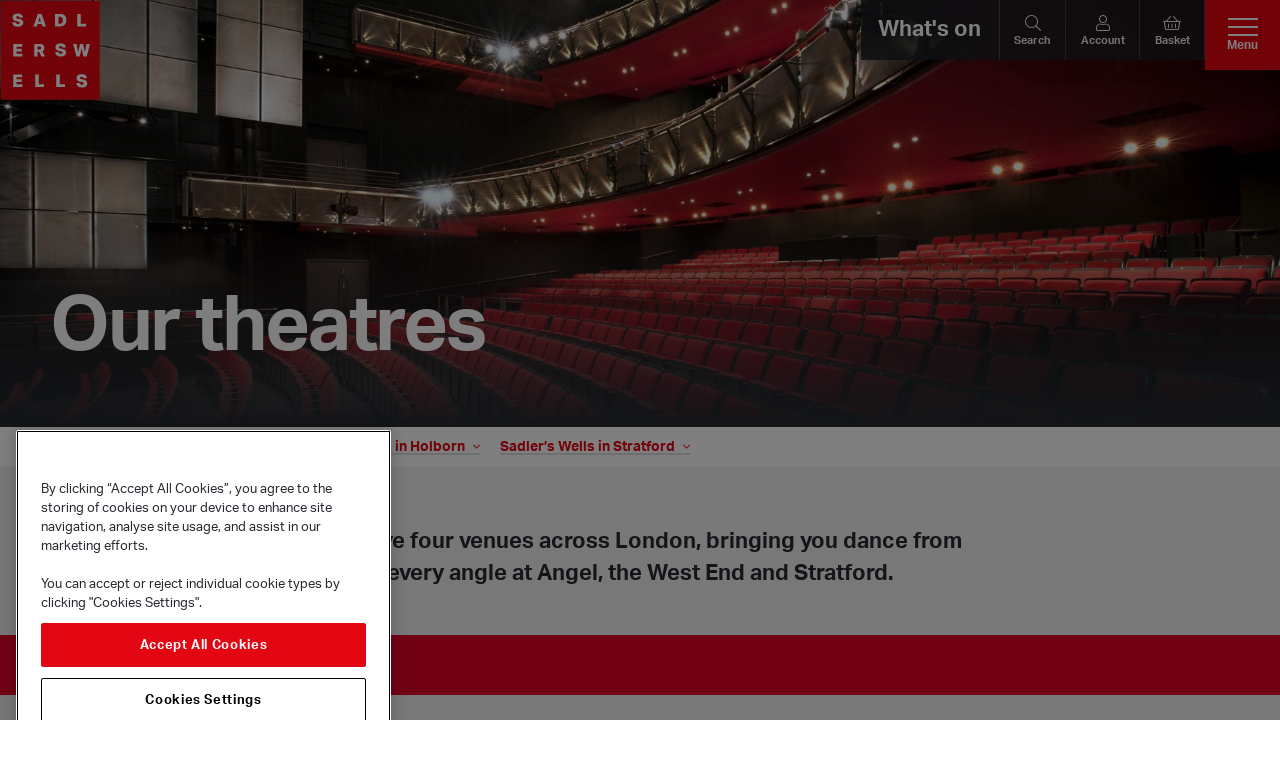

--- FILE ---
content_type: text/html; charset=UTF-8
request_url: https://www.sadlerswells.com/about-us/our-theatres/
body_size: 106707
content:
<!DOCTYPE html>
<html class="no-js" lang="en-GB">
<head>
    <meta charset="UTF-8">
    <meta http-equiv="x-ua-compatible" content="ie=edge">
    <meta name="viewport" content="width=device-width, initial-scale=1, shrink-to-fit=no">
    <meta name='robots' content='max-image-preview:large' />
<link rel='dns-prefetch' href='//www.sadlerswells.com' />
<link rel='dns-prefetch' href='//cdnjs.cloudflare.com' />
<link rel='dns-prefetch' href='//sadlers-wells-assets.s3.amazonaws.com' />
<style id='classic-theme-styles-inline-css' type='text/css'>
/*! This file is auto-generated */
.wp-block-button__link{color:#fff;background-color:#32373c;border-radius:9999px;box-shadow:none;text-decoration:none;padding:calc(.667em + 2px) calc(1.333em + 2px);font-size:1.125em}.wp-block-file__button{background:#32373c;color:#fff;text-decoration:none}
/*# sourceURL=/wp-includes/css/classic-themes.min.css */
</style>
<link rel='stylesheet' id='childtheme-css' href='https://www.sadlerswells.com/themes/childtheme/assets/css/main.css?ver=1769614654' type='text/css' media='all' />
<link rel='stylesheet' id='callstrakt_css-css' href='https://www.sadlerswells.com/plugins/callstrakt/assets/css/main.css?ver=1769614712' type='text/css' media='all' />
<link rel='stylesheet' id='sib-front-css-css' href='https://www.sadlerswells.com/plugins/mailin/css/mailin-front.css?ver=6.9' type='text/css' media='all' />
<script type="text/javascript" src="//cdnjs.cloudflare.com/ajax/libs/jquery/3.3.1/jquery.min.js?ver=3.3.1" id="jquery-js"></script>
<script type="text/javascript" id="jquery-js-after">
/* <![CDATA[ */
window.jQuery || document.write('<script src="https://www.sadlerswells.com/themes/childtheme/static/js/jquery-3.3.1.min.js">\x3C/script>')
//# sourceURL=jquery-js-after
/* ]]> */
</script>
<script type="text/javascript" src="https://www.sadlerswells.com/themes/basetheme/assets/build/js/core.js?ver=1.1.0" id="basetheme-core-js"></script>
<script type="text/javascript" id="sib-front-js-js-extra">
/* <![CDATA[ */
var sibErrMsg = {"invalidMail":"Please fill out valid email address","requiredField":"Please fill out required fields","invalidDateFormat":"Please fill out valid date format","invalidSMSFormat":"Please fill out valid phone number"};
var ajax_sib_front_object = {"ajax_url":"https://www.sadlerswells.com/admin/wp-admin/admin-ajax.php","ajax_nonce":"3698d2b600","flag_url":"https://www.sadlerswells.com/plugins/mailin/img/flags/"};
//# sourceURL=sib-front-js-js-extra
/* ]]> */
</script>
<script type="text/javascript" src="https://www.sadlerswells.com/plugins/mailin/js/mailin-front.js?ver=1734943146" id="sib-front-js-js"></script>
<link rel="canonical" href="https://www.sadlerswells.com/about-us/our-theatres/" />

<!-- Title -->
    <title>Our Theatres - About us - Sadler's Wells </title>

<!-- Description -->
    <meta name="description" content="Our Theatres - About us - Sadler&#039;s Wells">

<!-- Twitter: Post -->
    <!-- Twitter: Card Size -->
            <meta name="twitter:card" content="summary"/>
    
    <!-- Twitter: Site -->
            <meta name="twitter:site" content="@sadlers_wells"/>
    
    <!-- Twitter: Title -->
            <meta name="twitter:title" content="Our Theatres - About us - Sadler&#039;s Wells"/>
    
    <!-- Twitter: Description -->
            <meta name="twitter:description" content="Our Theatres - About us - Sadler&amp;#039;s Wells"/>
    
    <!-- Twitter: Image -->
            <meta name="twitter:image" content="https://images.sadlerswells.com/uploads/2021/09/SWSecondaryLogo_red.jpg?fit=1024%2C1024"/>
    
<!-- Twitter: Archive -->

<!-- Facebook: Post -->
    <!-- Facebook: URL -->
            <meta property="og:url" content="https://www.sadlerswells.com/about-us/our-theatres/">
    
    <!-- Facebook: Site Name -->
            <meta property="og:site_name" content="SadlersWells"/>
    
    <!-- Facebook: Title -->
            <meta property="og:title" content="Our Theatres - About us - Sadler&#039;s Wells"/>
    
    <!-- Facebook: Description -->
            <meta property="og:description" content="Our Theatres - About us - Sadler&amp;#039;s Wells"/>
    
    <!-- Facebook: Image -->
            <meta property="og:image" content="https://images.sadlerswells.com/uploads/2021/09/SWSecondaryLogo_red.jpg?fit=1024%2C1024"/>
    
<!-- Facebook: Archive -->

<!-- Hide From Search Engines -->

<!-- Canonical Tag -->
    <link rel="apple-touch-icon" sizes="180x180" href="/static/apple-touch-icon.png">
<link rel="icon" type="image/png" sizes="32x32" href="/static/favicon-32x32.png">
<link rel="icon" type="image/png" sizes="16x16" href="/static/favicon-16x16.png">
<link rel="manifest" href="/static/site.webmanifest">
<link rel="mask-icon" href="/static/safari-pinned-tab.svg" color="#5bbad5">
<link rel="shortcut icon" href="/static/favicon.ico">
<meta name="msapplication-TileColor" content="#222222">
<meta name="msapplication-config" content="/static/browserconfig.xml">
<meta name="theme-color" content="#ffffff">
    <!-- Google Tag Manager -->
<script>(function(w,d,s,l,i){w[l]=w[l]||[];w[l].push({'gtm.start':
new Date().getTime(),event:'gtm.js'});var f=d.getElementsByTagName(s)[0],
j=d.createElement(s),dl=l!='dataLayer'?'&l='+l:'';j.async=true;j.src=
'https://www.googletagmanager.com/gtm.js?id='+i+dl;f.parentNode.insertBefore(j,f);
})(window,document,'script','dataLayer','GTM-N8QKNR');</script>
<!-- End Google Tag Manager -->
    <script type='text/javascript' src='//static.queue-it.net/script/queueclient.min.js'></script>
<script
   data-queueit-c='sadlerswells'
   type='text/javascript'
   src='//static.queue-it.net/script/queueconfigloader.min.js'>
</script>    <link rel="preconnect" href="https://dev.visualwebsiteoptimizer.com" />
<script type='text/javascript' id='vwoCode'>
    window._vwo_code=window._vwo_code || (function() {
    var account_id=242194,
    version = 1.5,
    settings_tolerance=2000,
    library_tolerance=2500,
    use_existing_jquery=false,
    is_spa=1,
    hide_element='body',
    hide_element_style = 'opacity:0 !important;filter:alpha(opacity=0) !important;background:none !important',
    f=false,w=window,d=document,vwoCodeEl=d.querySelector('#vwoCode'),code={use_existing_jquery:function(){return use_existing_jquery},library_tolerance:function(){return library_tolerance},hide_element_style:function(){return'{'+hide_element_style+'}'},finish:function(){if(!f){f=true;var e=d.getElementById('_vis_opt_path_hides');if(e)e.parentNode.removeChild(e)}},finished:function(){return f},load:function(e){var t=d.createElement('script');t.fetchPriority='high';t.src=e;t.type='text/javascript';t.onerror=function(){_vwo_code.finish()};d.getElementsByTagName('head')[0].appendChild(t)},getVersion:function(){return version},getMatchedCookies:function(e){var t=[];if(document.cookie){t=document.cookie.match(e)||[]}return t},getCombinationCookie:function(){var e=code.getMatchedCookies(/(?:^|;)\s?(_vis_opt_exp_\d+_combi=[^;$]*)/gi);e=e.map(function(e){try{var t=decodeURIComponent(e);if(!/_vis_opt_exp_\d+_combi=(?:\d+,?)+\s*$/.test(t)){return''}return t}catch(e){return''}});var i=[];e.forEach(function(e){var t=e.match(/([\d,]+)/g);t&&i.push(t.join('-'))});return i.join('|')},init:function(){if(d.URL.indexOf('__vwo_disable__')>-1)return;w.settings_timer=setTimeout(function(){_vwo_code.finish()},settings_tolerance);var e=d.currentScript,t=d.createElement('style'),i=e&&!e.async?hide_element?hide_element+'{'+hide_element_style+'}':'':code.lA=1,n=d.getElementsByTagName('head')[0];t.setAttribute('id','_vis_opt_path_hides');vwoCodeEl&&t.setAttribute('nonce',vwoCodeEl.nonce);t.setAttribute('type','text/css');if(t.styleSheet)t.styleSheet.cssText=i;else t.appendChild(d.createTextNode(i));n.appendChild(t);var o=this.getCombinationCookie();this.load('https://dev.visualwebsiteoptimizer.com/j.php?a='+account_id+'&u='+encodeURIComponent(d.URL)+'&f='+ +is_spa+'&vn='+version+(o?'&c='+o:''));return settings_timer}};w._vwo_settings_timer = code.init();return code;}());
</script>
    <!-- Typekit fonts (Aktiv Grotesk) -->
    <link rel="stylesheet" href="https://use.typekit.net/hto6gqw.css">

</head>

<body class="wp-singular page-template-default page page-id-1727 page-parent page-child parent-pageid-1462 wp-theme-basetheme wp-child-theme-childtheme our-theatres">

    <!-- Google Tag Manager (noscript) -->
<noscript><iframe src="https://www.googletagmanager.com/ns.html?id=GTM-N8QKNR"
height="0" width="0" style="display:none;visibility:hidden"></iframe></noscript>
<!-- End Google Tag Manager (noscript) -->

    <a href="#main-content" class="c-btn c-btn--skip-link">Skip to main content</a>


<header id="head" class="c-global-head">
    <div class="c-global-head__inner">
        <div class="c-global-head__lhs">
            <a class="c-global-head__logo-link" href="https://www.sadlerswells.com" title="Home">
                <div class="c-global-head__logo">
                    <svg class="logo" width="204" height="204" role="img" alt="Sadler's Wells" viewBox="0 0 120 120" version="1.1" xmlns="http://www.w3.org/2000/svg" xmlns:xlink="http://www.w3.org/1999/xlink">
    <title>header-logo</title>
    <g class="Page-1" stroke="none" stroke-width="1" fill="none" fill-rule="evenodd">
        <g class="desktop/single-event" transform="translate(-12.000000, -12.000000)">
            <g class="Group-3" transform="translate(12.000000, 12.000000)">
                <rect class="Rectangle" fill="#FFFFFF" x="1.01694915" y="1.01694915" width="117.966102" height="117.966102"></rect>
                <g class="sadlers-wells-logo-white" transform="translate(0.813559, 0.813559)"></g>
                <path d="M74.6357521,21.2487678 C75.1466323,21.8873681 75.4020724,22.9091286 75.4020724,24.3140492 C75.4020724,25.5912498 75.1466323,26.6130103 74.508032,27.3793306 C73.8694317,28.145651 72.9753913,28.5288111 71.8259108,28.5288111 L70.16555,28.5288111 L70.16555,20.2270074 L72.0813509,20.2270074 C73.2308314,20.0992873 73.9971518,20.4824475 74.6357521,21.2487678 Z M46.0264591,25.7189699 L49.0917405,25.7189699 L47.5590998,20.4824475 L46.0264591,25.7189699 Z M48.8363004,56.2440637 C48.4531402,55.9886236 47.8145399,55.7331835 47.0482195,55.7331835 L45.1324187,55.7331835 L45.1324187,59.3093451 L47.1759396,59.3093451 C47.9422599,59.3093451 48.5808602,59.1816251 48.9640204,58.7984649 C49.3471806,58.5430248 49.4749006,58.0321445 49.4749006,57.3935442 C49.3471806,57.0103841 49.0917405,56.4995038 48.8363004,56.2440637 Z M119.593212,0.813558546 L119.593212,119.593212 L0.813558546,119.593212 L0.813558546,0.813558546 L119.593212,0.813558546 Z M92.7720003,31.8495326 L103.117325,31.8495326 L103.500485,28.4010911 L96.8590422,28.4010911 L96.8590422,16.7785658 L92.7720003,16.7785658 L92.7720003,31.8495326 Z M27.1238905,101.201524 L19.8438472,101.201524 L19.8438472,98.5194029 L26.2298501,98.5194029 L26.2298501,95.1986814 L19.8438472,95.1986814 L19.8438472,92.7720003 L26.7407303,92.7720003 L26.7407303,89.4512788 L15.8845254,89.4512788 L15.8845254,104.522246 L26.7407303,104.522246 L27.1238905,101.201524 Z M27.1238905,64.4181474 L19.8438472,64.4181474 L19.8438472,61.7360262 L26.2298501,61.7360262 L26.2298501,58.4153047 L19.8438472,58.4153047 L19.8438472,55.9886236 L26.7407303,55.9886236 L26.7407303,52.6679021 L15.8845254,52.6679021 L15.8845254,67.7388689 L26.7407303,67.7388689 L27.1238905,64.4181474 Z M27.8902108,27.2516106 C27.8902108,26.10213 27.5070507,25.0803696 26.7407303,24.3140492 C25.97441,23.5477289 24.6972094,22.9091286 22.9091286,22.6536885 L20.8656077,22.2705283 C20.2270074,22.1428082 19.8438472,22.0150882 19.5884071,21.7596481 C19.332967,21.5042079 19.2052469,21.2487678 19.2052469,20.8656077 C19.2052469,20.4824475 19.332967,20.0992873 19.7161271,19.9715672 C20.0992873,19.7161271 20.6101675,19.5884071 21.2487678,19.5884071 C22.0150882,19.5884071 22.5259684,19.7161271 22.9091286,19.9715672 C23.2922888,20.2270074 23.5477289,20.7378876 23.6754489,21.3764879 L27.6347707,20.9933277 C27.5070507,20.3547274 27.3793306,19.8438472 27.1238905,19.2052469 C26.8684504,18.6943667 26.4852902,18.1834864 25.97441,17.6726062 C25.4635297,17.289446 24.8249294,16.9062859 24.0586091,16.6508457 C23.2922888,16.3954056 22.3982483,16.2676856 21.2487678,16.2676856 C19.332967,16.2676856 17.9280463,16.6508457 16.7785658,17.4171661 C15.7568053,18.1834864 15.118205,19.332967 15.118205,20.9933277 C15.118205,22.2705283 15.5013652,23.2922888 16.2676856,24.0586091 C17.0340059,24.8249294 18.3112065,25.3358097 19.9715672,25.5912498 L22.0150882,25.97441 C22.6536885,26.10213 23.0368486,26.2298501 23.2922888,26.4852902 C23.5477289,26.7407303 23.6754489,26.9961704 23.6754489,27.3793306 C23.6754489,27.8902108 23.5477289,28.145651 23.1645687,28.4010911 C22.7814085,28.6565312 22.2705283,28.7842512 21.5042079,28.7842512 C20.6101675,28.7842512 19.9715672,28.6565312 19.5884071,28.273371 C19.2052469,27.8902108 18.9498068,27.3793306 18.8220867,26.7407303 L14.7350449,26.7407303 C14.990485,30.3168919 17.161726,32.1049728 21.3764879,32.1049728 C22.5259684,32.1049728 23.4200088,31.9772527 24.1863292,31.7218126 C24.9526495,31.4663725 25.5912498,31.0832123 26.2298501,30.7000521 C26.7407303,30.3168919 27.1238905,29.8060117 27.3793306,29.1674114 C27.7624908,28.6565312 27.8902108,28.0179309 27.8902108,27.2516106 Z M53.0510623,101.073804 L46.4096193,101.073804 L46.4096193,89.4512788 L42.3225774,89.4512788 L42.3225774,104.522246 L52.6679021,104.522246 L53.0510623,101.073804 Z M54.0728227,67.7388689 L51.0075413,61.7360262 C51.7738617,61.225146 52.2847419,60.7142657 52.6679021,59.9479454 C53.0510623,59.1816251 53.1787823,58.4153047 53.1787823,57.3935442 C53.1787823,56.7549439 53.0510623,56.2440637 52.9233422,55.6054634 C52.7956222,54.9668631 52.412462,54.4559829 51.9015817,54.0728227 C51.3907015,53.6896626 50.8798213,53.3065024 50.1135009,53.0510623 C49.3471806,52.7956222 48.3254201,52.6679021 47.1759396,52.6679021 L41.1730969,52.6679021 L41.1730969,67.7388689 L45.0046986,67.7388689 L45.0046986,62.5023466 L47.1759396,62.5023466 L49.6026207,67.7388689 L54.0728227,67.7388689 L54.0728227,67.7388689 Z M55.2223033,31.8495326 L49.9857809,16.7785658 L45.3878588,16.7785658 L40.1513364,31.8495326 L44.2383783,31.8495326 L45.1324187,28.9119713 L50.241221,28.9119713 L51.1352614,31.8495326 L55.2223033,31.8495326 Z M78.2119137,101.073804 L71.5704707,101.073804 L71.5704707,89.4512788 L67.4834288,89.4512788 L67.4834288,104.522246 L77.8287535,104.522246 L78.2119137,101.073804 Z M79.3613942,63.1409468 C79.3613942,61.9914663 78.978234,60.9697059 78.2119137,60.2033855 C77.4455933,59.4370652 76.1683928,58.7984649 74.380312,58.5430248 L72.336791,58.0321445 C71.6981907,57.9044245 71.3150306,57.7767044 71.0595904,57.5212643 C70.8041503,57.2658242 70.6764303,57.0103841 70.6764303,56.6272239 C70.6764303,56.2440637 70.8041503,55.8609035 71.1873105,55.7331835 C71.5704707,55.4777434 72.0813509,55.3500233 72.7199512,55.3500233 C73.4862715,55.3500233 73.9971518,55.4777434 74.380312,55.7331835 C74.7634721,55.9886236 75.0189122,56.4995038 75.1466323,57.1381041 L79.1059541,56.7549439 C78.978234,56.1163437 78.850514,55.6054634 78.5950739,54.9668631 C78.3396338,54.4559829 77.9564736,53.9451027 77.4455933,53.4342224 C76.9347131,53.0510623 76.2961128,52.6679021 75.5297925,52.412462 C74.7634721,52.1570219 73.8694317,52.0293018 72.7199512,52.0293018 C70.8041503,52.0293018 69.3992297,52.412462 68.2497492,53.1787823 C67.2279887,53.9451027 66.5893884,55.0945832 66.5893884,56.7549439 C66.5893884,58.0321445 66.9725486,59.053905 67.7388689,59.8202253 C68.5051893,60.5865457 69.7823899,61.0974259 71.4427506,61.352866 L73.4862715,61.7360262 C74.1248718,61.8637463 74.508032,61.9914663 74.7634721,62.2469064 C75.0189122,62.5023466 75.1466323,62.7577867 75.1466323,63.1409468 C75.1466323,63.6518271 75.0189122,63.9072672 74.6357521,64.1627073 C74.2525919,64.4181474 73.7417117,64.5458675 72.9753913,64.5458675 C72.0813509,64.5458675 71.4427506,64.4181474 71.0595904,64.0349873 C70.6764303,63.6518271 70.4209902,63.1409468 70.2932701,62.5023466 L66.2062282,62.5023466 C66.4616684,66.0785082 68.6329093,67.866589 72.8476713,67.866589 C73.9971518,67.866589 74.8911922,67.7388689 75.6575125,67.4834288 C76.4238329,67.2279887 77.0624332,66.8448285 77.7010335,66.4616684 C78.2119137,66.0785082 78.5950739,65.567628 78.850514,64.9290277 C79.2336742,64.5458675 79.3613942,63.9072672 79.3613942,63.1409468 Z M79.6168343,24.0586091 C79.6168343,21.631928 78.978234,19.8438472 77.7010335,18.5666466 C76.4238329,17.289446 74.508032,16.6508457 71.9536309,16.6508457 L65.9507881,16.6508457 L65.9507881,31.7218126 L71.6981907,31.7218126 C74.2525919,31.7218126 76.1683928,31.0832123 77.5733134,29.6782917 C78.978234,28.5288111 79.6168343,26.6130103 79.6168343,24.0586091 Z M104.649966,99.9243236 C104.649966,98.774843 104.266806,97.7530826 103.500485,96.9867622 C102.734165,96.2204419 101.456964,95.5818416 99.6688834,95.3264015 L97.6253625,94.9432413 C96.9867622,94.8155212 96.603602,94.6878012 96.3481619,94.4323611 C96.0927218,94.1769209 95.9650018,93.9214808 95.9650018,93.5383207 C95.9650018,93.1551605 96.0927218,92.7720003 96.475882,92.6442802 C96.8590422,92.3888401 97.3699224,92.2611201 98.0085227,92.2611201 C98.774843,92.2611201 99.2857233,92.3888401 99.6688834,92.6442802 C100.052044,92.8997204 100.307484,93.4106006 100.435204,94.0492009 L104.394526,93.6660407 C104.266806,93.0274404 104.139085,92.5165602 103.883645,91.8779599 C103.628205,91.3670797 103.245045,90.8561994 102.734165,90.3453192 C102.223285,89.962159 101.584684,89.5789989 100.818364,89.3235587 C100.052044,89.0681186 99.1580032,88.9403986 98.0085227,88.9403986 C96.0927218,88.9403986 94.6878012,89.3235587 93.5383207,90.0898791 C92.5165602,90.8561994 91.8779599,92.00568 91.8779599,93.6660407 C91.8779599,94.9432413 92.2611201,95.9650018 93.0274404,96.7313221 C93.7937608,97.4976424 95.0709613,98.0085227 96.7313221,98.2639628 L98.774843,98.647123 C99.4134433,98.774843 99.7966035,98.9025631 100.052044,99.1580032 C100.307484,99.4134433 100.435204,99.6688834 100.435204,100.052044 C100.435204,100.562924 100.307484,100.818364 99.9243236,101.073804 C99.6688834,101.584684 99.1580032,101.712404 98.3916829,101.712404 C97.4976424,101.712404 96.8590422,101.584684 96.475882,101.201524 C96.0927218,100.818364 95.8372817,100.307484 95.7095616,99.6688834 L91.6225198,99.6688834 C91.8779599,103.245045 94.0492009,105.033126 98.2639628,105.033126 C99.4134433,105.033126 100.307484,104.905406 101.073804,104.649966 C101.840124,104.394526 102.478725,104.011365 103.117325,103.628205 C103.628205,103.245045 104.011365,102.734165 104.266806,102.095565 C104.522246,101.456964 104.649966,100.690644 104.649966,99.9243236 Z M107.970687,52.6679021 L103.755925,52.6679021 L101.840124,62.5023466 L99.6688834,52.7956222 L95.9650018,52.7956222 L93.7937608,62.5023466 L91.8779599,52.6679021 L87.663198,52.6679021 L91.7502398,67.7388689 L95.7095616,67.7388689 L97.8808026,58.0321445 L100.052044,67.7388689 L104.139085,67.7388689 L107.970687,52.6679021 Z" class="shape" fill="#E30613" fill-rule="nonzero"></path>
            </g>
        </g>
    </g>
</svg>

                </div>
            </a>
        </div>
        <div class="c-global-head__rhs">

            <nav class="c-global-header__menu c-header-menu">
                <a class="c-header-menu__primary-link" href="https://www.sadlerswells.com/whats-on">What's on</a>
                <a class="c-header-menu__secondary-link" href="https://www.sadlerswells.com?s="><i class="fal fa-search"></i><span>Search</span></a>
                <a class="c-header-menu__secondary-link" href="https://my.sadlerswells.com/account/update"><i class="fal fa-user"></i><span id="account-name"><span class="c-account-label">Account</span><span class="c-account-message"></span></a>
                <a class="c-header-menu__secondary-link" href="https://my.sadlerswells.com/cart/details"><i class="fal fa-shopping-basket"></i><span>Basket</span><span class="c-cart-value"></span></a>
            </nav>

            <a href="#main-menu" class="c-nav-toggle" data-modal-open>
                <span class="c-nav-toggle__label">Menu</span>
                <div class="c-nav-toggle__icon c-hamburger"><span></span><span></span><span></span><span></span></div>
            </a>

            <div id="main-menu" class="c-main-menu" data-modal hidden>
                <h1 class="u-hidden-visually">Sadler's Wells Menu</h1>
                <div class="a11y-modal__scroll">
                    <section class="a11y-modal__content c-main-menu__sections">
                        <div class="c-main-menu__lhs">
                            <a class="c-main-menu__logo-link" href="https://www.sadlerswells.com" title="Home">
                                <div class="c-main-menu__logo">
                                    <svg class="logo" width="204" height="204" role="img" alt="Sadler's Wells" viewBox="0 0 120 120" version="1.1" xmlns="http://www.w3.org/2000/svg" xmlns:xlink="http://www.w3.org/1999/xlink">
    <title>header-logo</title>
    <g class="Page-1" stroke="none" stroke-width="1" fill="none" fill-rule="evenodd">
        <g class="desktop/single-event" transform="translate(-12.000000, -12.000000)">
            <g class="Group-3" transform="translate(12.000000, 12.000000)">
                <rect class="Rectangle" fill="#FFFFFF" x="1.01694915" y="1.01694915" width="117.966102" height="117.966102"></rect>
                <g class="sadlers-wells-logo-white" transform="translate(0.813559, 0.813559)"></g>
                <path d="M74.6357521,21.2487678 C75.1466323,21.8873681 75.4020724,22.9091286 75.4020724,24.3140492 C75.4020724,25.5912498 75.1466323,26.6130103 74.508032,27.3793306 C73.8694317,28.145651 72.9753913,28.5288111 71.8259108,28.5288111 L70.16555,28.5288111 L70.16555,20.2270074 L72.0813509,20.2270074 C73.2308314,20.0992873 73.9971518,20.4824475 74.6357521,21.2487678 Z M46.0264591,25.7189699 L49.0917405,25.7189699 L47.5590998,20.4824475 L46.0264591,25.7189699 Z M48.8363004,56.2440637 C48.4531402,55.9886236 47.8145399,55.7331835 47.0482195,55.7331835 L45.1324187,55.7331835 L45.1324187,59.3093451 L47.1759396,59.3093451 C47.9422599,59.3093451 48.5808602,59.1816251 48.9640204,58.7984649 C49.3471806,58.5430248 49.4749006,58.0321445 49.4749006,57.3935442 C49.3471806,57.0103841 49.0917405,56.4995038 48.8363004,56.2440637 Z M119.593212,0.813558546 L119.593212,119.593212 L0.813558546,119.593212 L0.813558546,0.813558546 L119.593212,0.813558546 Z M92.7720003,31.8495326 L103.117325,31.8495326 L103.500485,28.4010911 L96.8590422,28.4010911 L96.8590422,16.7785658 L92.7720003,16.7785658 L92.7720003,31.8495326 Z M27.1238905,101.201524 L19.8438472,101.201524 L19.8438472,98.5194029 L26.2298501,98.5194029 L26.2298501,95.1986814 L19.8438472,95.1986814 L19.8438472,92.7720003 L26.7407303,92.7720003 L26.7407303,89.4512788 L15.8845254,89.4512788 L15.8845254,104.522246 L26.7407303,104.522246 L27.1238905,101.201524 Z M27.1238905,64.4181474 L19.8438472,64.4181474 L19.8438472,61.7360262 L26.2298501,61.7360262 L26.2298501,58.4153047 L19.8438472,58.4153047 L19.8438472,55.9886236 L26.7407303,55.9886236 L26.7407303,52.6679021 L15.8845254,52.6679021 L15.8845254,67.7388689 L26.7407303,67.7388689 L27.1238905,64.4181474 Z M27.8902108,27.2516106 C27.8902108,26.10213 27.5070507,25.0803696 26.7407303,24.3140492 C25.97441,23.5477289 24.6972094,22.9091286 22.9091286,22.6536885 L20.8656077,22.2705283 C20.2270074,22.1428082 19.8438472,22.0150882 19.5884071,21.7596481 C19.332967,21.5042079 19.2052469,21.2487678 19.2052469,20.8656077 C19.2052469,20.4824475 19.332967,20.0992873 19.7161271,19.9715672 C20.0992873,19.7161271 20.6101675,19.5884071 21.2487678,19.5884071 C22.0150882,19.5884071 22.5259684,19.7161271 22.9091286,19.9715672 C23.2922888,20.2270074 23.5477289,20.7378876 23.6754489,21.3764879 L27.6347707,20.9933277 C27.5070507,20.3547274 27.3793306,19.8438472 27.1238905,19.2052469 C26.8684504,18.6943667 26.4852902,18.1834864 25.97441,17.6726062 C25.4635297,17.289446 24.8249294,16.9062859 24.0586091,16.6508457 C23.2922888,16.3954056 22.3982483,16.2676856 21.2487678,16.2676856 C19.332967,16.2676856 17.9280463,16.6508457 16.7785658,17.4171661 C15.7568053,18.1834864 15.118205,19.332967 15.118205,20.9933277 C15.118205,22.2705283 15.5013652,23.2922888 16.2676856,24.0586091 C17.0340059,24.8249294 18.3112065,25.3358097 19.9715672,25.5912498 L22.0150882,25.97441 C22.6536885,26.10213 23.0368486,26.2298501 23.2922888,26.4852902 C23.5477289,26.7407303 23.6754489,26.9961704 23.6754489,27.3793306 C23.6754489,27.8902108 23.5477289,28.145651 23.1645687,28.4010911 C22.7814085,28.6565312 22.2705283,28.7842512 21.5042079,28.7842512 C20.6101675,28.7842512 19.9715672,28.6565312 19.5884071,28.273371 C19.2052469,27.8902108 18.9498068,27.3793306 18.8220867,26.7407303 L14.7350449,26.7407303 C14.990485,30.3168919 17.161726,32.1049728 21.3764879,32.1049728 C22.5259684,32.1049728 23.4200088,31.9772527 24.1863292,31.7218126 C24.9526495,31.4663725 25.5912498,31.0832123 26.2298501,30.7000521 C26.7407303,30.3168919 27.1238905,29.8060117 27.3793306,29.1674114 C27.7624908,28.6565312 27.8902108,28.0179309 27.8902108,27.2516106 Z M53.0510623,101.073804 L46.4096193,101.073804 L46.4096193,89.4512788 L42.3225774,89.4512788 L42.3225774,104.522246 L52.6679021,104.522246 L53.0510623,101.073804 Z M54.0728227,67.7388689 L51.0075413,61.7360262 C51.7738617,61.225146 52.2847419,60.7142657 52.6679021,59.9479454 C53.0510623,59.1816251 53.1787823,58.4153047 53.1787823,57.3935442 C53.1787823,56.7549439 53.0510623,56.2440637 52.9233422,55.6054634 C52.7956222,54.9668631 52.412462,54.4559829 51.9015817,54.0728227 C51.3907015,53.6896626 50.8798213,53.3065024 50.1135009,53.0510623 C49.3471806,52.7956222 48.3254201,52.6679021 47.1759396,52.6679021 L41.1730969,52.6679021 L41.1730969,67.7388689 L45.0046986,67.7388689 L45.0046986,62.5023466 L47.1759396,62.5023466 L49.6026207,67.7388689 L54.0728227,67.7388689 L54.0728227,67.7388689 Z M55.2223033,31.8495326 L49.9857809,16.7785658 L45.3878588,16.7785658 L40.1513364,31.8495326 L44.2383783,31.8495326 L45.1324187,28.9119713 L50.241221,28.9119713 L51.1352614,31.8495326 L55.2223033,31.8495326 Z M78.2119137,101.073804 L71.5704707,101.073804 L71.5704707,89.4512788 L67.4834288,89.4512788 L67.4834288,104.522246 L77.8287535,104.522246 L78.2119137,101.073804 Z M79.3613942,63.1409468 C79.3613942,61.9914663 78.978234,60.9697059 78.2119137,60.2033855 C77.4455933,59.4370652 76.1683928,58.7984649 74.380312,58.5430248 L72.336791,58.0321445 C71.6981907,57.9044245 71.3150306,57.7767044 71.0595904,57.5212643 C70.8041503,57.2658242 70.6764303,57.0103841 70.6764303,56.6272239 C70.6764303,56.2440637 70.8041503,55.8609035 71.1873105,55.7331835 C71.5704707,55.4777434 72.0813509,55.3500233 72.7199512,55.3500233 C73.4862715,55.3500233 73.9971518,55.4777434 74.380312,55.7331835 C74.7634721,55.9886236 75.0189122,56.4995038 75.1466323,57.1381041 L79.1059541,56.7549439 C78.978234,56.1163437 78.850514,55.6054634 78.5950739,54.9668631 C78.3396338,54.4559829 77.9564736,53.9451027 77.4455933,53.4342224 C76.9347131,53.0510623 76.2961128,52.6679021 75.5297925,52.412462 C74.7634721,52.1570219 73.8694317,52.0293018 72.7199512,52.0293018 C70.8041503,52.0293018 69.3992297,52.412462 68.2497492,53.1787823 C67.2279887,53.9451027 66.5893884,55.0945832 66.5893884,56.7549439 C66.5893884,58.0321445 66.9725486,59.053905 67.7388689,59.8202253 C68.5051893,60.5865457 69.7823899,61.0974259 71.4427506,61.352866 L73.4862715,61.7360262 C74.1248718,61.8637463 74.508032,61.9914663 74.7634721,62.2469064 C75.0189122,62.5023466 75.1466323,62.7577867 75.1466323,63.1409468 C75.1466323,63.6518271 75.0189122,63.9072672 74.6357521,64.1627073 C74.2525919,64.4181474 73.7417117,64.5458675 72.9753913,64.5458675 C72.0813509,64.5458675 71.4427506,64.4181474 71.0595904,64.0349873 C70.6764303,63.6518271 70.4209902,63.1409468 70.2932701,62.5023466 L66.2062282,62.5023466 C66.4616684,66.0785082 68.6329093,67.866589 72.8476713,67.866589 C73.9971518,67.866589 74.8911922,67.7388689 75.6575125,67.4834288 C76.4238329,67.2279887 77.0624332,66.8448285 77.7010335,66.4616684 C78.2119137,66.0785082 78.5950739,65.567628 78.850514,64.9290277 C79.2336742,64.5458675 79.3613942,63.9072672 79.3613942,63.1409468 Z M79.6168343,24.0586091 C79.6168343,21.631928 78.978234,19.8438472 77.7010335,18.5666466 C76.4238329,17.289446 74.508032,16.6508457 71.9536309,16.6508457 L65.9507881,16.6508457 L65.9507881,31.7218126 L71.6981907,31.7218126 C74.2525919,31.7218126 76.1683928,31.0832123 77.5733134,29.6782917 C78.978234,28.5288111 79.6168343,26.6130103 79.6168343,24.0586091 Z M104.649966,99.9243236 C104.649966,98.774843 104.266806,97.7530826 103.500485,96.9867622 C102.734165,96.2204419 101.456964,95.5818416 99.6688834,95.3264015 L97.6253625,94.9432413 C96.9867622,94.8155212 96.603602,94.6878012 96.3481619,94.4323611 C96.0927218,94.1769209 95.9650018,93.9214808 95.9650018,93.5383207 C95.9650018,93.1551605 96.0927218,92.7720003 96.475882,92.6442802 C96.8590422,92.3888401 97.3699224,92.2611201 98.0085227,92.2611201 C98.774843,92.2611201 99.2857233,92.3888401 99.6688834,92.6442802 C100.052044,92.8997204 100.307484,93.4106006 100.435204,94.0492009 L104.394526,93.6660407 C104.266806,93.0274404 104.139085,92.5165602 103.883645,91.8779599 C103.628205,91.3670797 103.245045,90.8561994 102.734165,90.3453192 C102.223285,89.962159 101.584684,89.5789989 100.818364,89.3235587 C100.052044,89.0681186 99.1580032,88.9403986 98.0085227,88.9403986 C96.0927218,88.9403986 94.6878012,89.3235587 93.5383207,90.0898791 C92.5165602,90.8561994 91.8779599,92.00568 91.8779599,93.6660407 C91.8779599,94.9432413 92.2611201,95.9650018 93.0274404,96.7313221 C93.7937608,97.4976424 95.0709613,98.0085227 96.7313221,98.2639628 L98.774843,98.647123 C99.4134433,98.774843 99.7966035,98.9025631 100.052044,99.1580032 C100.307484,99.4134433 100.435204,99.6688834 100.435204,100.052044 C100.435204,100.562924 100.307484,100.818364 99.9243236,101.073804 C99.6688834,101.584684 99.1580032,101.712404 98.3916829,101.712404 C97.4976424,101.712404 96.8590422,101.584684 96.475882,101.201524 C96.0927218,100.818364 95.8372817,100.307484 95.7095616,99.6688834 L91.6225198,99.6688834 C91.8779599,103.245045 94.0492009,105.033126 98.2639628,105.033126 C99.4134433,105.033126 100.307484,104.905406 101.073804,104.649966 C101.840124,104.394526 102.478725,104.011365 103.117325,103.628205 C103.628205,103.245045 104.011365,102.734165 104.266806,102.095565 C104.522246,101.456964 104.649966,100.690644 104.649966,99.9243236 Z M107.970687,52.6679021 L103.755925,52.6679021 L101.840124,62.5023466 L99.6688834,52.7956222 L95.9650018,52.7956222 L93.7937608,62.5023466 L91.8779599,52.6679021 L87.663198,52.6679021 L91.7502398,67.7388689 L95.7095616,67.7388689 L97.8808026,58.0321445 L100.052044,67.7388689 L104.139085,67.7388689 L107.970687,52.6679021 Z" class="shape" fill="#E30613" fill-rule="nonzero"></path>
            </g>
        </g>
    </g>
</svg>

                                </div>
                            </a>
                            <ul id="menu-main-menu-left" class="c-header-menu-primary-nav"><li id="menu-item-1241" class="menu-item menu-item-type-post_type menu-item-object-page menu-item-has-children menu-item-1241"><a href="https://www.sadlerswells.com/whats-on/">What’s on</a>
<ul class="sub-menu">
	<li id="menu-item-1556" class="menu-item menu-item-type-custom menu-item-object-custom menu-item-1556"><a href="https://www.sadlerswells.com/whats-on/">Our theatres</a></li>
	<li id="menu-item-3067" class="menu-item menu-item-type-post_type menu-item-object-page menu-item-3067"><a href="https://www.sadlerswells.com/digital-stage/">Digital Stage</a></li>
	<li id="menu-item-2632" class="menu-item menu-item-type-post_type menu-item-object-page menu-item-2632"><a href="https://www.sadlerswells.com/on-tour/">On tour</a></li>
</ul>
</li>
</ul>                            </div>
                        <div class="c-main-menu__rhs">
                            <ul id="menu-main-menu-right" class="c-header-menu-secondary-nav"><li id="menu-item-1551" class="menu-item menu-item-type-post_type menu-item-object-page menu-item-1551"><a href="https://www.sadlerswells.com/your-visit/accessibility/">Accessibility</a></li>
<li id="menu-item-1251" class="menu-item menu-item-type-post_type menu-item-object-page menu-item-1251"><a href="https://www.sadlerswells.com/your-visit/">Your visit</a></li>
<li id="menu-item-32294" class="menu-item menu-item-type-post_type menu-item-object-page menu-item-32294"><a href="https://www.sadlerswells.com/support-us/">Support us</a></li>
<li id="menu-item-30661" class="menu-item menu-item-type-post_type menu-item-object-page menu-item-30661"><a href="https://www.sadlerswells.com/for-artists/">For artists</a></li>
<li id="menu-item-1249" class="menu-item menu-item-type-post_type menu-item-object-page menu-item-1249"><a href="https://www.sadlerswells.com/take-part/">Take part</a></li>
<li id="menu-item-1247" class="menu-item menu-item-type-post_type menu-item-object-page menu-item-1247"><a href="https://www.sadlerswells.com/hire-our-spaces/">Hire our spaces</a></li>
</ul>                        </div>
                    </section>
                </div>
            </div>

        </div>
    </div>
</header>

    
    <main id="main-content" class="global-content-wrap">

<section class="c-masthead c-masthead--has-bg-img u-transparent-bg c-masthead-background--short c-masthead--has-mobile-bg-img c-masthead--light">

    <div class="c-masthead__content">

        <div class="c-masthead__content-sections">
            <div class="c-masthead__details">
                                                                            <h1 class="c-masthead__title"><span>Our theatres</span></h1>
                                                                    
            </div>

            

                    </div>
    </div>

                        <figure class="c-masthead__img c-masthead__media u-opacity-10">
                <picture>
                    
                                            <source srcset="https://images.sadlerswells.com/uploads/2021/07/Sadlers-Wells-Main-Auditorium-Philip-Vile-1-scaled.jpg?resize=30%2C10&gravity 30w, https://images.sadlerswells.com/uploads/2021/07/Sadlers-Wells-Main-Auditorium-Philip-Vile-1-scaled.jpg?resize=450%2C150&gravity 450w, https://images.sadlerswells.com/uploads/2021/07/Sadlers-Wells-Main-Auditorium-Philip-Vile-1-scaled.jpg?resize=900%2C300&gravity 900w, https://images.sadlerswells.com/uploads/2021/07/Sadlers-Wells-Main-Auditorium-Philip-Vile-1-scaled.jpg?resize=1200%2C400&gravity 1200w, https://images.sadlerswells.com/uploads/2021/07/Sadlers-Wells-Main-Auditorium-Philip-Vile-1-scaled.jpg?resize=1800%2C600&gravity 1800w, https://images.sadlerswells.com/uploads/2021/07/Sadlers-Wells-Main-Auditorium-Philip-Vile-1-scaled.jpg?resize=2085%2C695&gravity 2085w" media="(min-width: 600px)">
                        <img
                                srcset="https://images.sadlerswells.com/uploads/2021/07/Sadlers-Wells-Main-Auditorium-Philip-Vile-1-scaled.jpg?resize=150%2C150&gravity 150w, https://images.sadlerswells.com/uploads/2021/07/Sadlers-Wells-Main-Auditorium-Philip-Vile-1-scaled.jpg?resize=15%2C15&gravity 15w, https://images.sadlerswells.com/uploads/2021/07/Sadlers-Wells-Main-Auditorium-Philip-Vile-1-scaled.jpg?resize=320%2C320&gravity 320w, https://images.sadlerswells.com/uploads/2021/07/Sadlers-Wells-Main-Auditorium-Philip-Vile-1-scaled.jpg?resize=500%2C500&gravity 500w, https://images.sadlerswells.com/uploads/2021/07/Sadlers-Wells-Main-Auditorium-Philip-Vile-1-scaled.jpg?resize=640%2C640&gravity 640w, https://images.sadlerswells.com/uploads/2021/07/Sadlers-Wells-Main-Auditorium-Philip-Vile-1-scaled.jpg?resize=960%2C960&gravity 960w, https://images.sadlerswells.com/uploads/2021/07/Sadlers-Wells-Main-Auditorium-Philip-Vile-1-scaled.jpg?resize=1190%2C1190&gravity 1190w, https://images.sadlerswells.com/uploads/2021/07/Sadlers-Wells-Main-Auditorium-Philip-Vile-1-scaled.jpg?resize=300%2C300&gravity 300w, https://images.sadlerswells.com/uploads/2021/07/Sadlers-Wells-Main-Auditorium-Philip-Vile-1-scaled.jpg?resize=400%2C400&gravity 400w, https://images.sadlerswells.com/uploads/2021/07/Sadlers-Wells-Main-Auditorium-Philip-Vile-1-scaled.jpg?resize=600%2C600&gravity 600w"
                                alt="Sadler's Wells Theatre auditorium"
                                title="Sadler's Wells Theatre audience"
                                width=375
                                height=150
                        />
                                    </picture>
            </figure>
            
    </section>

<section class="c-page">
    
<section class="c-construkt-anchors">
    <div class="c-construkt-anchors__inner">
    <nav class="c-construkt-anchors__list">
                    <div class="c-construkt-anchors__anchor-container">
                <a class="c-construkt-anchors__anchor o-link" href="#sadler-s-wells-in-angel" data-scroll><span class="c-construkt-anchors__text">Sadler’s Wells in Angel </span><i class="far fa-angle-down"></i></a>
            </div>
                    <div class="c-construkt-anchors__anchor-container">
                <a class="c-construkt-anchors__anchor o-link" href="#sadler-s-wells-in-holborn" data-scroll><span class="c-construkt-anchors__text">Sadler’s Wells in Holborn </span><i class="far fa-angle-down"></i></a>
            </div>
                    <div class="c-construkt-anchors__anchor-container">
                <a class="c-construkt-anchors__anchor o-link" href="#sadler-s-wells-in-stratford" data-scroll><span class="c-construkt-anchors__text">Sadler’s Wells in Stratford </span><i class="far fa-angle-down"></i></a>
            </div>
            </nav>
    </div>
</section>


    
    <section class="c-container c-container--has-bg-color u-off-white-bg c-container--800 c-container--center">

    
    <div class="c-container__wrap">

        
                
            <div class="c-container__blocks">
                <div class="o-grid o-grid--large" data-item-count="1">
                                            <div class="o-grid__cell u-1/1@desktop">
    <div class="c-col c-col-text-area u-transparent-bg c-content">
                    <p class="lead-p" style="text-align: center;"><strong>We have four venues across London, bringing you dance from every angle at Angel, the West End and Stratford.</strong></p>
            </div>
</div>
                                    </div>
            </div>

        
    </div>

    
</section>
<section class="c-container c-container--has-bg-color u-sadlers-red-bg c-container--1200 c-container--center">

    
    <div class="c-container__wrap">

        
        
    </div>

    
</section>
<section class="c-container c-container--has-bg-color u-off-white-bg c-container--1400 c-container--center">

            <div class="c-container__anchor" id="sadler-s-wells-in-angel"></div>
    
    <div class="c-container__wrap">

        
                
            <div class="c-container__blocks">
                <div class="o-grid o-grid--large" data-item-count="4">
                                            <div class="o-grid__cell u-3/5@desktop">
    <div class="c-col c-col-text-area u-transparent-bg c-content">
                    <h3>Sadler’s Wells in Angel</h3>
<h6>Sadler’s Wells Theatre</h6>
<p>Sadler’s Wells Theatre has entertained audiences in Angel, north London, since 1683. The current theatre opened in 1998 and is the sixth to have stood on site. In the 1,500-seat auditorium we present large-scale work by some of the best national and international dance companies and artists.</p>
<p><a href="https://www.sadlerswells.com/your-visit/sadlers-wells-theatre/welcome-to-sadlers-wells-theatre/">Find out more</a></p>
<h6>Lilian Baylis Studio</h6>
<p>The Lilian Baylis Studio seats 180 and presents a programme of small-scale work by emerging and early-career dance artists, experimental work by established artists and productions made specifically for young audiences.</p>
            </div>
</div>
                                            <div class="o-grid__cell u-2/5@desktop">
    <div class="c-col-card c-col c-col-card u-transparent-bg c-col-card--normal c-col-card--has-link">

        <div class="c-col-card__main">
            
                                    <figure class="c-col-card__fig">
                        <img
                            src="https://images.sadlerswells.com/uploads/2021/07/Sadlers-Wells-theatre-c-Philip-Vile-scaled-e1626862391259.jpg?resize=16%2C10&gravity"
                            data-sizes="auto"
                            data-srcset="https://images.sadlerswells.com/uploads/2021/07/Sadlers-Wells-theatre-c-Philip-Vile-scaled-e1626862391259.jpg?resize=16%2C10&gravity 16w, https://images.sadlerswells.com/uploads/2021/07/Sadlers-Wells-theatre-c-Philip-Vile-scaled-e1626862391259.jpg?resize=160%2C100&gravity 160w, https://images.sadlerswells.com/uploads/2021/07/Sadlers-Wells-theatre-c-Philip-Vile-scaled-e1626862391259.jpg?resize=320%2C200&gravity 320w, https://images.sadlerswells.com/uploads/2021/07/Sadlers-Wells-theatre-c-Philip-Vile-scaled-e1626862391259.jpg?resize=640%2C400&gravity 640w, https://images.sadlerswells.com/uploads/2021/07/Sadlers-Wells-theatre-c-Philip-Vile-scaled-e1626862391259.jpg?resize=960%2C600&gravity 960w"
                            class="lazyload"
                            alt=""
                            title="Sadler's-Wells-theatre exterior 3:1 crop"
                            width=160
                            height=100
                        />
                    </figure>
                                
                        
            <div class="c-col-card__content">

                                    <h3 class="c-col-card__title"><span>Sadler's Wells Theatre</span></h3>
                
                <div class="c-content">
                                    </div>
            </div>

                            <a class="c-col-card__link" href="https://www.sadlerswells.com/your-visit/sadlers-wells-theatre/welcome-to-sadlers-wells-theatre/" tabindex="0">
                    <span class="u-hidden-visually">Sadler's Wells Theatre</span>
                </a>
            
        </div>

    </div>
</div>
                                            <div class="o-grid__cell u-4/5@desktop">
    <div class="c-col c-col c-col-events-block">

        <header class="c-col-events-block__header">
                            <div class="c-col-events-block__content c-col-text-area">
                    <h4>Upcoming shows</h4>
                </div>
            
                    </header>

        <section class="c-event-grid-items o-grid" data-item-count="3">
                            <div class="o-grid__cell u-1/3@desktop">
    <div class="c-event-card fadeInUp u-venue-lilian-baylis-studio c-col--has-venue">
        <a class="c-event-card__cover-link" href="https://www.sadlerswells.com/whats-on/breakin-convention-back-to-the-lab-2026/">
            <span class="u-hidden-visually">Breakin’ Convention: Back to the Lab 2026</span>
        </a>

        <div class="c-event-card__content">
            <figure class="c-event-card__image">
                                <img
                            src="https://images.sadlerswells.com/uploads/2025/12/back_to_the_lab-scaled.jpg?resize=15%2C15&gravity"
                            data-srcset="https://images.sadlerswells.com/uploads/2025/12/back_to_the_lab-scaled.jpg?resize=150%2C150&gravity 150w, https://images.sadlerswells.com/uploads/2025/12/back_to_the_lab-scaled.jpg?resize=15%2C15&gravity 15w, https://images.sadlerswells.com/uploads/2025/12/back_to_the_lab-scaled.jpg?resize=320%2C320&gravity 320w, https://images.sadlerswells.com/uploads/2025/12/back_to_the_lab-scaled.jpg?resize=500%2C500&gravity 500w, https://images.sadlerswells.com/uploads/2025/12/back_to_the_lab-scaled.jpg?resize=640%2C640&gravity 640w, https://images.sadlerswells.com/uploads/2025/12/back_to_the_lab-scaled.jpg?resize=960%2C960&gravity 960w, https://images.sadlerswells.com/uploads/2025/12/back_to_the_lab-scaled.jpg?resize=300%2C300&gravity 300w, https://images.sadlerswells.com/uploads/2025/12/back_to_the_lab-scaled.jpg?resize=400%2C400&gravity 400w, https://images.sadlerswells.com/uploads/2025/12/back_to_the_lab-scaled.jpg?resize=600%2C600&gravity 600w"
                            class="lazyload fadeIn u-delay--300"
                            alt="A group of four dancers in dark clothing and hoods, stood one behind the other, lowering in stance with the fourth member crouched down."
                            title="Breakin’ Convention Back to the Lab 2026"
                            width=160
                            height=100
                    />
                        </figure>

            <div class="c-event-card__overlay">
                <h3 class="c-event-card__title">
                    Breakin’ Convention: Back to the Lab 2026                </h3>
            </div>

        </div>

        <div class="c-event-card__details">
            <div class="c-event-card__meta">
                <time class="c-event-card__daterange">
                                            31 January 2026                                    </time>
                            <div class="c-event-card__locations">
                    <span class="c-event-card__location">Lilian Baylis Studio</span>
                </div>
                        </div>
                                                            <span class="c-btn c-btn--disabled">Sold Out</span>
                                </div>


    </div>
</div>
                            <div class="o-grid__cell u-1/3@desktop">
    <div class="c-event-card fadeInUp u-venue-sadlers-wells-theatre c-col--has-venue">
        <a class="c-event-card__cover-link" href="https://www.sadlerswells.com/whats-on/culture-club/">
            <span class="u-hidden-visually">Culture Club</span>
        </a>

        <div class="c-event-card__content">
            <figure class="c-event-card__image">
                                <img
                            src="https://images.sadlerswells.com/uploads/2025/07/20220916_SadlersWells_CultureClubWorkshop_SadlersWells_FoteiniChristofilopoulou-2-scaled.jpg?resize=15%2C15&gravity"
                            data-srcset="https://images.sadlerswells.com/uploads/2025/07/20220916_SadlersWells_CultureClubWorkshop_SadlersWells_FoteiniChristofilopoulou-2-scaled.jpg?resize=150%2C150&gravity 150w, https://images.sadlerswells.com/uploads/2025/07/20220916_SadlersWells_CultureClubWorkshop_SadlersWells_FoteiniChristofilopoulou-2-scaled.jpg?resize=15%2C15&gravity 15w, https://images.sadlerswells.com/uploads/2025/07/20220916_SadlersWells_CultureClubWorkshop_SadlersWells_FoteiniChristofilopoulou-2-scaled.jpg?resize=320%2C320&gravity 320w, https://images.sadlerswells.com/uploads/2025/07/20220916_SadlersWells_CultureClubWorkshop_SadlersWells_FoteiniChristofilopoulou-2-scaled.jpg?resize=500%2C500&gravity 500w, https://images.sadlerswells.com/uploads/2025/07/20220916_SadlersWells_CultureClubWorkshop_SadlersWells_FoteiniChristofilopoulou-2-scaled.jpg?resize=640%2C640&gravity 640w, https://images.sadlerswells.com/uploads/2025/07/20220916_SadlersWells_CultureClubWorkshop_SadlersWells_FoteiniChristofilopoulou-2-scaled.jpg?resize=960%2C960&gravity 960w, https://images.sadlerswells.com/uploads/2025/07/20220916_SadlersWells_CultureClubWorkshop_SadlersWells_FoteiniChristofilopoulou-2-scaled.jpg?resize=1190%2C1190&gravity 1190w, https://images.sadlerswells.com/uploads/2025/07/20220916_SadlersWells_CultureClubWorkshop_SadlersWells_FoteiniChristofilopoulou-2-scaled.jpg?resize=300%2C300&gravity 300w, https://images.sadlerswells.com/uploads/2025/07/20220916_SadlersWells_CultureClubWorkshop_SadlersWells_FoteiniChristofilopoulou-2-scaled.jpg?resize=400%2C400&gravity 400w, https://images.sadlerswells.com/uploads/2025/07/20220916_SadlersWells_CultureClubWorkshop_SadlersWells_FoteiniChristofilopoulou-2-scaled.jpg?resize=600%2C600&gravity 600w"
                            class="lazyload fadeIn u-delay--300"
                            alt="A group of adults participate in a movement class indoors, following an instructor and raising their arms in unison."
                            title="Sadler's Wells Culture Club workshop - Sadler's Wells © Foteini Christofilopoulou"
                            width=160
                            height=100
                    />
                        </figure>

            <div class="c-event-card__overlay">
                <h3 class="c-event-card__title">
                    Culture Club                </h3>
            </div>

        </div>

        <div class="c-event-card__details">
            <div class="c-event-card__meta">
                <time class="c-event-card__daterange">
                                            6 February  &ndash; 20 March 2026                                    </time>
                            <div class="c-event-card__locations">
                    <span class="c-event-card__location">Sadler's Wells Theatre</span>
                </div>
                        </div>
                                                            <a class="c-btn c-btn--large c-btn--book" href="https://www.sadlerswells.com/whats-on/culture-club/#book">
                <i class="fal fa-ticket-alt"></i> Get Tickets            </a>
                                </div>


    </div>
</div>
                            <div class="o-grid__cell u-1/3@desktop">
    <div class="c-event-card fadeInUp u-venue-sadlers-wells-theatre c-col--has-venue">
        <a class="c-event-card__cover-link" href="https://www.sadlerswells.com/whats-on/tanztheater-wuppertal-pina-bausch-sweet-mambo/">
            <span class="u-hidden-visually">Tanztheater Wuppertal Pina Bausch - ΄Sweet Mambo΄</span>
        </a>

        <div class="c-event-card__content">
            <figure class="c-event-card__image">
                                <img
                            src="https://images.sadlerswells.com/uploads/2025/07/LEAD-IMAGE_Tanztheater-Wuppertal-Pina-Bausch-Sweet-Mambo_Karl-Heinz-Krauskopf_2700X1080-scaled.jpg?resize=15%2C15&gravity"
                            data-srcset="https://images.sadlerswells.com/uploads/2025/07/LEAD-IMAGE_Tanztheater-Wuppertal-Pina-Bausch-Sweet-Mambo_Karl-Heinz-Krauskopf_2700X1080-scaled.jpg?resize=150%2C150&gravity 150w, https://images.sadlerswells.com/uploads/2025/07/LEAD-IMAGE_Tanztheater-Wuppertal-Pina-Bausch-Sweet-Mambo_Karl-Heinz-Krauskopf_2700X1080-scaled.jpg?resize=15%2C15&gravity 15w, https://images.sadlerswells.com/uploads/2025/07/LEAD-IMAGE_Tanztheater-Wuppertal-Pina-Bausch-Sweet-Mambo_Karl-Heinz-Krauskopf_2700X1080-scaled.jpg?resize=320%2C320&gravity 320w, https://images.sadlerswells.com/uploads/2025/07/LEAD-IMAGE_Tanztheater-Wuppertal-Pina-Bausch-Sweet-Mambo_Karl-Heinz-Krauskopf_2700X1080-scaled.jpg?resize=500%2C500&gravity 500w, https://images.sadlerswells.com/uploads/2025/07/LEAD-IMAGE_Tanztheater-Wuppertal-Pina-Bausch-Sweet-Mambo_Karl-Heinz-Krauskopf_2700X1080-scaled.jpg?resize=640%2C640&gravity 640w, https://images.sadlerswells.com/uploads/2025/07/LEAD-IMAGE_Tanztheater-Wuppertal-Pina-Bausch-Sweet-Mambo_Karl-Heinz-Krauskopf_2700X1080-scaled.jpg?resize=960%2C960&gravity 960w, https://images.sadlerswells.com/uploads/2025/07/LEAD-IMAGE_Tanztheater-Wuppertal-Pina-Bausch-Sweet-Mambo_Karl-Heinz-Krauskopf_2700X1080-scaled.jpg?resize=300%2C300&gravity 300w, https://images.sadlerswells.com/uploads/2025/07/LEAD-IMAGE_Tanztheater-Wuppertal-Pina-Bausch-Sweet-Mambo_Karl-Heinz-Krauskopf_2700X1080-scaled.jpg?resize=400%2C400&gravity 400w, https://images.sadlerswells.com/uploads/2025/07/LEAD-IMAGE_Tanztheater-Wuppertal-Pina-Bausch-Sweet-Mambo_Karl-Heinz-Krauskopf_2700X1080-scaled.jpg?resize=600%2C600&gravity 600w"
                            class="lazyload fadeIn u-delay--300"
                            alt="A solo performer in a pink silk dress. Behind her a white sheet billows in the wind."
                            title="Tanztheater Wuppertal Pina Bausch - 'Sweet Mambo'"
                            width=160
                            height=100
                    />
                        </figure>

            <div class="c-event-card__overlay">
                <h3 class="c-event-card__title">
                    Tanztheater Wuppertal Pina Bausch - ΄Sweet Mambo΄                </h3>
            </div>

        </div>

        <div class="c-event-card__details">
            <div class="c-event-card__meta">
                <time class="c-event-card__daterange">
                                            11 &ndash; 21 February 2026                                    </time>
                            <div class="c-event-card__locations">
                    <span class="c-event-card__location">Sadler's Wells Theatre</span>
                </div>
                        </div>
                                                            <a class="c-btn c-btn--large c-btn--book" href="https://www.sadlerswells.com/whats-on/tanztheater-wuppertal-pina-bausch-sweet-mambo/#book">
                <i class="fal fa-ticket-alt"></i> Get Tickets            </a>
                                </div>


    </div>
</div>
                    </section>
        
    </div>
</div>
                                            <div class="o-grid__cell u-1/1@desktop">
    <div class="c-col c-col-text-area u-transparent-bg c-content">
            </div>
</div>
                                    </div>
            </div>

        
    </div>

    
</section>
<section class="c-container c-container--has-bg-color u-peacock-purple-bg c-container--1200 c-container--center">

    
    <div class="c-container__wrap">

        
        
    </div>

    
</section>
<section class="c-container c-container--has-bg-color u-off-white-bg c-container--1400 c-container--center">

            <div class="c-container__anchor" id="sadler-s-wells-in-holborn"></div>
    
    <div class="c-container__wrap">

        
                
            <div class="c-container__blocks">
                <div class="o-grid o-grid--large" data-item-count="4">
                                            <div class="o-grid__cell u-3/5@desktop">
    <div class="c-col c-col-text-area u-transparent-bg c-content">
                    <h3>Sadler’s Wells in Holborn</h3>
<h6>Peacock Theatre</h6>
<p>The Peacock Theatre, is our home of entertainment in the heart of London’s West End. Every few weeks, this 1,000-seat theatre opens a new live show that could feature anything from world-class dancers, daredevil circus acts to breathtaking physical theatre performers.</p>
<p><a href="https://www.sadlerswells.com/your-visit/peacock-theatre/all-eyes-on-the-peacock/">Find out more</a></p>
            </div>
</div>
                                            <div class="o-grid__cell u-2/5@desktop">
    <div class="c-col-card c-col c-col-card u-transparent-bg c-col-card--normal u-venue-peacock-theatre c-col--has-venue c-col-card--has-link">

        <div class="c-col-card__main">
            
                                    <figure class="c-col-card__fig">
                        <img
                            src="https://images.sadlerswells.com/uploads/2023/10/peacock.jpg?resize=16%2C10&gravity"
                            data-sizes="auto"
                            data-srcset="https://images.sadlerswells.com/uploads/2023/10/peacock.jpg?resize=16%2C10&gravity 16w, https://images.sadlerswells.com/uploads/2023/10/peacock.jpg?resize=160%2C100&gravity 160w, https://images.sadlerswells.com/uploads/2023/10/peacock.jpg?resize=320%2C200&gravity 320w, https://images.sadlerswells.com/uploads/2023/10/peacock.jpg?resize=640%2C400&gravity 640w, https://images.sadlerswells.com/uploads/2023/10/peacock.jpg?resize=960%2C600&gravity 960w, https://images.sadlerswells.com/uploads/2023/10/peacock.jpg?resize=1584%2C990&gravity 1584w"
                            class="lazyload"
                            alt="The front view of the Peacock Theatre"
                            title="Peacock Theatre"
                            width=160
                            height=100
                        />
                    </figure>
                                
                        
            <div class="c-col-card__content">

                                    <h3 class="c-col-card__title"><span>Peacock Theatre</span></h3>
                
                <div class="c-content">
                                    </div>
            </div>

                            <a class="c-col-card__link" href="https://www.sadlerswells.com/your-visit/peacock-theatre/all-eyes-on-the-peacock/" tabindex="0">
                    <span class="u-hidden-visually">Peacock Theatre</span>
                </a>
            
        </div>

    </div>
</div>
                                            <div class="o-grid__cell u-4/5@desktop">
    <div class="c-col c-col c-col-events-block">

        <header class="c-col-events-block__header">
                            <div class="c-col-events-block__content c-col-text-area">
                    <h4>Upcoming shows</h4>
                </div>
            
                    </header>

        <section class="c-event-grid-items o-grid" data-item-count="3">
                            <div class="o-grid__cell u-1/3@desktop">
    <div class="c-event-card fadeInUp u-venue-peacock-theatre c-col--has-venue">
        <a class="c-event-card__cover-link" href="https://www.sadlerswells.com/whats-on/chicos-mambo-tutu-2025/">
            <span class="u-hidden-visually">Chicos Mambo - TUTU</span>
        </a>

        <div class="c-event-card__content">
            <figure class="c-event-card__image">
                                <img
                            src="https://images.sadlerswells.com/uploads/2025/04/TUTUT-2025--scaled.jpg?resize=15%2C15&gravity"
                            data-srcset="https://images.sadlerswells.com/uploads/2025/04/TUTUT-2025--scaled.jpg?resize=150%2C150&gravity 150w, https://images.sadlerswells.com/uploads/2025/04/TUTUT-2025--scaled.jpg?resize=15%2C15&gravity 15w, https://images.sadlerswells.com/uploads/2025/04/TUTUT-2025--scaled.jpg?resize=320%2C320&gravity 320w, https://images.sadlerswells.com/uploads/2025/04/TUTUT-2025--scaled.jpg?resize=500%2C500&gravity 500w, https://images.sadlerswells.com/uploads/2025/04/TUTUT-2025--scaled.jpg?resize=640%2C640&gravity 640w, https://images.sadlerswells.com/uploads/2025/04/TUTUT-2025--scaled.jpg?resize=960%2C960&gravity 960w, https://images.sadlerswells.com/uploads/2025/04/TUTUT-2025--scaled.jpg?resize=300%2C300&gravity 300w, https://images.sadlerswells.com/uploads/2025/04/TUTUT-2025--scaled.jpg?resize=400%2C400&gravity 400w, https://images.sadlerswells.com/uploads/2025/04/TUTUT-2025--scaled.jpg?resize=600%2C600&gravity 600w"
                            class="lazyload fadeIn u-delay--300"
                            alt="A person wearing a large, peach-colored tutu dances on a stage with red and yellow floral decorations against a red background."
                            title="Chicos Mambos - TUTU"
                            width=160
                            height=100
                    />
                        </figure>

            <div class="c-event-card__overlay">
                <h3 class="c-event-card__title">
                    Chicos Mambo - TUTU                </h3>
            </div>

        </div>

        <div class="c-event-card__details">
            <div class="c-event-card__meta">
                <time class="c-event-card__daterange">
                                            11 &ndash; 21 February 2026                                    </time>
                            <div class="c-event-card__locations">
                    <span class="c-event-card__location">Peacock Theatre</span>
                </div>
                        </div>
                                                            <a class="c-btn c-btn--large c-btn--book" href="https://www.sadlerswells.com/whats-on/chicos-mambo-tutu-2025/#book">
                <i class="fal fa-ticket-alt"></i> Get Tickets            </a>
                                </div>


    </div>
</div>
                            <div class="o-grid__cell u-1/3@desktop">
    <div class="c-event-card fadeInUp u-venue-peacock-theatre c-col--has-venue">
        <a class="c-event-card__cover-link" href="https://www.sadlerswells.com/whats-on/yllana-the-opera-locos-2025/">
            <span class="u-hidden-visually">YLLANA - The Opera Locos</span>
        </a>

        <div class="c-event-card__content">
            <figure class="c-event-card__image">
                                <img
                            src="https://images.sadlerswells.com/uploads/2024/01/The-Opera-Locos-scaled.jpg?resize=15%2C15&gravity"
                            data-srcset="https://images.sadlerswells.com/uploads/2024/01/The-Opera-Locos-scaled.jpg?resize=150%2C150&gravity 150w, https://images.sadlerswells.com/uploads/2024/01/The-Opera-Locos-scaled.jpg?resize=15%2C15&gravity 15w, https://images.sadlerswells.com/uploads/2024/01/The-Opera-Locos-scaled.jpg?resize=320%2C320&gravity 320w, https://images.sadlerswells.com/uploads/2024/01/The-Opera-Locos-scaled.jpg?resize=500%2C500&gravity 500w, https://images.sadlerswells.com/uploads/2024/01/The-Opera-Locos-scaled.jpg?resize=640%2C640&gravity 640w, https://images.sadlerswells.com/uploads/2024/01/The-Opera-Locos-scaled.jpg?resize=960%2C960&gravity 960w, https://images.sadlerswells.com/uploads/2024/01/The-Opera-Locos-scaled.jpg?resize=300%2C300&gravity 300w, https://images.sadlerswells.com/uploads/2024/01/The-Opera-Locos-scaled.jpg?resize=400%2C400&gravity 400w, https://images.sadlerswells.com/uploads/2024/01/The-Opera-Locos-scaled.jpg?resize=600%2C600&gravity 600w"
                            class="lazyload fadeIn u-delay--300"
                            alt="Five performers wearing eccentric blue and gold costumes, wigs and make up pose inside a gold frame. The frame has roses lining the bottom and has lightbulbs around the sides."
                            title="The Opera Locos"
                            width=160
                            height=100
                    />
                        </figure>

            <div class="c-event-card__overlay">
                <h3 class="c-event-card__title">
                    YLLANA - The Opera Locos                </h3>
            </div>

        </div>

        <div class="c-event-card__details">
            <div class="c-event-card__meta">
                <time class="c-event-card__daterange">
                                            24 &ndash; 28 February 2026                                    </time>
                            <div class="c-event-card__locations">
                    <span class="c-event-card__location">Peacock Theatre</span>
                </div>
                        </div>
                                                            <a class="c-btn c-btn--large c-btn--book" href="https://www.sadlerswells.com/whats-on/yllana-the-opera-locos-2025/#book">
                <i class="fal fa-ticket-alt"></i> Get Tickets            </a>
                                </div>


    </div>
</div>
                            <div class="o-grid__cell u-1/3@desktop">
    <div class="c-event-card fadeInUp u-venue-peacock-theatre c-col--has-venue">
        <a class="c-event-card__cover-link" href="https://www.sadlerswells.com/whats-on/im-every-woman-the-chaka-khan-musical/">
            <span class="u-hidden-visually">I’m Every Woman – The Chaka Khan Musical</span>
        </a>

        <div class="c-event-card__content">
            <figure class="c-event-card__image">
                                <img
                            src="https://images.sadlerswells.com/uploads/2025/05/chaka_khan_square.jpg?resize=15%2C15&gravity"
                            data-srcset="https://images.sadlerswells.com/uploads/2025/05/chaka_khan_square.jpg?resize=150%2C150&gravity 150w, https://images.sadlerswells.com/uploads/2025/05/chaka_khan_square.jpg?resize=15%2C15&gravity 15w, https://images.sadlerswells.com/uploads/2025/05/chaka_khan_square.jpg?resize=320%2C320&gravity 320w, https://images.sadlerswells.com/uploads/2025/05/chaka_khan_square.jpg?resize=500%2C500&gravity 500w, https://images.sadlerswells.com/uploads/2025/05/chaka_khan_square.jpg?resize=640%2C640&gravity 640w, https://images.sadlerswells.com/uploads/2025/05/chaka_khan_square.jpg?resize=960%2C960&gravity 960w, https://images.sadlerswells.com/uploads/2025/05/chaka_khan_square.jpg?resize=300%2C300&gravity 300w, https://images.sadlerswells.com/uploads/2025/05/chaka_khan_square.jpg?resize=400%2C400&gravity 400w, https://images.sadlerswells.com/uploads/2025/05/chaka_khan_square.jpg?resize=600%2C600&gravity 600w"
                            class="lazyload fadeIn u-delay--300"
                            alt="Chaka Khan singing with flowing hair against a cosmic red background."
                            title="Chaka Khan"
                            width=160
                            height=100
                    />
                        </figure>

            <div class="c-event-card__overlay">
                <h3 class="c-event-card__title">
                    I’m Every Woman – The Chaka Khan Musical                </h3>
            </div>

        </div>

        <div class="c-event-card__details">
            <div class="c-event-card__meta">
                <time class="c-event-card__daterange">
                                            5 &ndash; 28 March 2026                                    </time>
                            <div class="c-event-card__locations">
                    <span class="c-event-card__location">Peacock Theatre</span>
                </div>
                        </div>
                                                            <a class="c-btn c-btn--large c-btn--book" href="https://www.sadlerswells.com/whats-on/im-every-woman-the-chaka-khan-musical/#book">
                <i class="fal fa-ticket-alt"></i> Get Tickets            </a>
                                </div>


    </div>
</div>
                    </section>
        
    </div>
</div>
                                            <div class="o-grid__cell u-1/1@desktop">
    <div class="c-col c-col-text-area u-transparent-bg c-content">
            </div>
</div>
                                    </div>
            </div>

        
    </div>

    
</section>
<section class="c-container c-container--has-bg-color u-east-green-bg c-container--1200 c-container--center">

    
    <div class="c-container__wrap">

        
        
    </div>

    
</section>
<section class="c-container c-container--has-bg-color u-off-white-bg c-container--1400 c-container--left">

            <div class="c-container__anchor" id="sadler-s-wells-in-stratford"></div>
    
    <div class="c-container__wrap">

        
                
            <div class="c-container__blocks">
                <div class="o-grid o-grid--large" data-item-count="3">
                                            <div class="o-grid__cell u-3/5@desktop">
    <div class="c-col c-col-text-area u-transparent-bg c-content">
                    <h3>Sadler’s Wells in Stratford</h3>
<h6>Sadler’s Wells East</h6>
<p>Our fourth venue, Sadler’s Wells East, is now open in Queen Elizabeth Olympic Park in Stratford. Sadler’s Wells East sits at the heart of a new cultural and education district alongside the BBC, UAL’s London College of Fashion, the V&amp;A and UCL. Our new space houses a 550-seat theatre, a public community dance floor, and the Park Kitchen &amp; Bar, as well as six new dance studios.</p>
<p><a href="https://www.sadlerswells.com/your-visit/sadlers-wells-east/welcome-to-sadlers-wells-east/">Find out more</a></p>
            </div>
</div>
                                            <div class="o-grid__cell u-2/5@desktop">
    <div class="c-col-card c-col c-col-card u-transparent-bg c-col-card--normal u-venue-sadlers-wells-east c-col--has-venue c-col-card--has-link">

        <div class="c-col-card__main">
            
                                    <figure class="c-col-card__fig">
                        <img
                            src="https://images.sadlerswells.com/uploads/2025/01/03.-Sadlers-Wells-East.-Architects-ODonnell-Tuomey-scaled.jpg?resize=16%2C10&gravity"
                            data-sizes="auto"
                            data-srcset="https://images.sadlerswells.com/uploads/2025/01/03.-Sadlers-Wells-East.-Architects-ODonnell-Tuomey-scaled.jpg?resize=16%2C10&gravity 16w, https://images.sadlerswells.com/uploads/2025/01/03.-Sadlers-Wells-East.-Architects-ODonnell-Tuomey-scaled.jpg?resize=160%2C100&gravity 160w, https://images.sadlerswells.com/uploads/2025/01/03.-Sadlers-Wells-East.-Architects-ODonnell-Tuomey-scaled.jpg?resize=320%2C200&gravity 320w, https://images.sadlerswells.com/uploads/2025/01/03.-Sadlers-Wells-East.-Architects-ODonnell-Tuomey-scaled.jpg?resize=640%2C400&gravity 640w, https://images.sadlerswells.com/uploads/2025/01/03.-Sadlers-Wells-East.-Architects-ODonnell-Tuomey-scaled.jpg?resize=960%2C600&gravity 960w, https://images.sadlerswells.com/uploads/2025/01/03.-Sadlers-Wells-East.-Architects-ODonnell-Tuomey-scaled.jpg?resize=1584%2C990&gravity 1584w"
                            class="lazyload"
                            alt="Brick building with angular roof structures, labeled "Sadler's Wells." People walk in front of the building under a partly cloudy sky."
                            title="Sadler’s Wells East - Architects O’Donnell + Tuomey"
                            width=160
                            height=100
                        />
                    </figure>
                                
                        
            <div class="c-col-card__content">

                                    <h3 class="c-col-card__title"><span>Sadler's Wells East</span></h3>
                
                <div class="c-content">
                                    </div>
            </div>

                            <a class="c-col-card__link" href="https://www.sadlerswells.com/your-visit/sadlers-wells-east/welcome-to-sadlers-wells-east/" tabindex="0">
                    <span class="u-hidden-visually">Sadler's Wells East</span>
                </a>
            
        </div>

    </div>
</div>
                                            <div class="o-grid__cell u-4/5@desktop">
    <div class="c-col c-col c-col-events-block">

        <header class="c-col-events-block__header">
                            <div class="c-col-events-block__content c-col-text-area">
                    <h4>Upcoming shows</h4>
                </div>
            
                    </header>

        <section class="c-event-grid-items o-grid" data-item-count="3">
                            <div class="o-grid__cell u-1/3@desktop">
    <div class="c-event-card fadeInUp u-venue-sadlers-wells-east c-col--has-venue">
        <a class="c-event-card__cover-link" href="https://www.sadlerswells.com/whats-on/musical-storyland-bbc-symphony-orchestra/">
            <span class="u-hidden-visually">Musical Storyland - BBC Symphony Orchestra</span>
        </a>

        <div class="c-event-card__content">
            <figure class="c-event-card__image">
                                <img
                            src="https://images.sadlerswells.com/uploads/2026/01/LEAD-IMAGE_Musical-Storyland_BBC_2700x1080-scaled_960x960_acf_cropped.jpg?resize=15%2C15&gravity"
                            data-srcset="https://images.sadlerswells.com/uploads/2026/01/LEAD-IMAGE_Musical-Storyland_BBC_2700x1080-scaled_960x960_acf_cropped.jpg?resize=150%2C150&gravity 150w, https://images.sadlerswells.com/uploads/2026/01/LEAD-IMAGE_Musical-Storyland_BBC_2700x1080-scaled_960x960_acf_cropped.jpg?resize=15%2C15&gravity 15w, https://images.sadlerswells.com/uploads/2026/01/LEAD-IMAGE_Musical-Storyland_BBC_2700x1080-scaled_960x960_acf_cropped.jpg?resize=320%2C320&gravity 320w, https://images.sadlerswells.com/uploads/2026/01/LEAD-IMAGE_Musical-Storyland_BBC_2700x1080-scaled_960x960_acf_cropped.jpg?resize=500%2C500&gravity 500w, https://images.sadlerswells.com/uploads/2026/01/LEAD-IMAGE_Musical-Storyland_BBC_2700x1080-scaled_960x960_acf_cropped.jpg?resize=640%2C640&gravity 640w, https://images.sadlerswells.com/uploads/2026/01/LEAD-IMAGE_Musical-Storyland_BBC_2700x1080-scaled_960x960_acf_cropped.jpg?resize=960%2C960&gravity 960w, https://images.sadlerswells.com/uploads/2026/01/LEAD-IMAGE_Musical-Storyland_BBC_2700x1080-scaled_960x960_acf_cropped.jpg?resize=300%2C300&gravity 300w, https://images.sadlerswells.com/uploads/2026/01/LEAD-IMAGE_Musical-Storyland_BBC_2700x1080-scaled_960x960_acf_cropped.jpg?resize=400%2C400&gravity 400w, https://images.sadlerswells.com/uploads/2026/01/LEAD-IMAGE_Musical-Storyland_BBC_2700x1080-scaled_960x960_acf_cropped.jpg?resize=600%2C600&gravity 600w"
                            class="lazyload fadeIn u-delay--300"
                            alt="A happy woman smiles in front of a rainbow and large musical notes"
                            title="Musical Storyland - BBC Symphony Orchestra_960x960"
                            width=160
                            height=100
                    />
                        </figure>

            <div class="c-event-card__overlay">
                <h3 class="c-event-card__title">
                    Musical Storyland - BBC Symphony Orchestra                </h3>
            </div>

        </div>

        <div class="c-event-card__details">
            <div class="c-event-card__meta">
                <time class="c-event-card__daterange">
                                            14 February 2026                                    </time>
                            <div class="c-event-card__locations">
                    <span class="c-event-card__location">Sadler's Wells East</span>
                </div>
                        </div>
                                                            <span class="c-btn c-btn--disabled">Sold Out</span>
                                </div>


    </div>
</div>
                            <div class="o-grid__cell u-1/3@desktop">
    <div class="c-event-card fadeInUp u-venue-sadlers-wells-east c-col--has-venue">
        <a class="c-event-card__cover-link" href="https://www.sadlerswells.com/whats-on/midnight-by-todrick-hall/">
            <span class="u-hidden-visually">Midnight – A New Original Musical by Todrick Hall</span>
        </a>

        <div class="c-event-card__content">
            <figure class="c-event-card__image">
                                <img
                            src="https://images.sadlerswells.com/uploads/2025/12/midnight_guest_event.jpg?resize=15%2C15&gravity"
                            data-srcset="https://images.sadlerswells.com/uploads/2025/12/midnight_guest_event.jpg?resize=150%2C150&gravity 150w, https://images.sadlerswells.com/uploads/2025/12/midnight_guest_event.jpg?resize=15%2C15&gravity 15w, https://images.sadlerswells.com/uploads/2025/12/midnight_guest_event.jpg?resize=320%2C320&gravity 320w, https://images.sadlerswells.com/uploads/2025/12/midnight_guest_event.jpg?resize=500%2C500&gravity 500w, https://images.sadlerswells.com/uploads/2025/12/midnight_guest_event.jpg?resize=640%2C640&gravity 640w, https://images.sadlerswells.com/uploads/2025/12/midnight_guest_event.jpg?resize=960%2C960&gravity 960w, https://images.sadlerswells.com/uploads/2025/12/midnight_guest_event.jpg?resize=300%2C300&gravity 300w, https://images.sadlerswells.com/uploads/2025/12/midnight_guest_event.jpg?resize=400%2C400&gravity 400w, https://images.sadlerswells.com/uploads/2025/12/midnight_guest_event.jpg?resize=600%2C600&gravity 600w"
                            class="lazyload fadeIn u-delay--300"
                            alt="On stage six dancers stand in the shadows, holding up a tool. In the centre spotlight is Todrick Hall, wearing a blue shirt with suspenders."
                            title="Midnight – A New Original Musical by Todrick Hall"
                            width=160
                            height=100
                    />
                        </figure>

            <div class="c-event-card__overlay">
                <h3 class="c-event-card__title">
                    Midnight – A New Original Musical by Todrick Hall                </h3>
            </div>

        </div>

        <div class="c-event-card__details">
            <div class="c-event-card__meta">
                <time class="c-event-card__daterange">
                                            20 February  &ndash; 8 March 2026                                    </time>
                            <div class="c-event-card__locations">
                    <span class="c-event-card__location">Sadler's Wells East</span>
                </div>
                        </div>
                                                            <a class="c-btn c-btn--large c-btn--book" href="https://www.sadlerswells.com/whats-on/midnight-by-todrick-hall/#book">
                <i class="fal fa-ticket-alt"></i> Get Tickets            </a>
                                </div>


    </div>
</div>
                            <div class="o-grid__cell u-1/3@desktop">
    <div class="c-event-card fadeInUp u-venue-sadlers-wells-east c-col--has-venue">
        <a class="c-event-card__cover-link" href="https://www.sadlerswells.com/whats-on/ranjini-nair-workshop/">
            <span class="u-hidden-visually">Ranjini Nair - Artist-Led Session [in person]</span>
        </a>

        <div class="c-event-card__content">
            <figure class="c-event-card__image">
                                <img
                            src="https://images.sadlerswells.com/uploads/2025/11/ranjini_nair-scaled.jpg?resize=15%2C15&gravity"
                            data-srcset="https://images.sadlerswells.com/uploads/2025/11/ranjini_nair-scaled.jpg?resize=150%2C150&gravity 150w, https://images.sadlerswells.com/uploads/2025/11/ranjini_nair-scaled.jpg?resize=15%2C15&gravity 15w, https://images.sadlerswells.com/uploads/2025/11/ranjini_nair-scaled.jpg?resize=320%2C320&gravity 320w, https://images.sadlerswells.com/uploads/2025/11/ranjini_nair-scaled.jpg?resize=500%2C500&gravity 500w, https://images.sadlerswells.com/uploads/2025/11/ranjini_nair-scaled.jpg?resize=640%2C640&gravity 640w, https://images.sadlerswells.com/uploads/2025/11/ranjini_nair-scaled.jpg?resize=960%2C960&gravity 960w, https://images.sadlerswells.com/uploads/2025/11/ranjini_nair-scaled.jpg?resize=300%2C300&gravity 300w, https://images.sadlerswells.com/uploads/2025/11/ranjini_nair-scaled.jpg?resize=400%2C400&gravity 400w, https://images.sadlerswells.com/uploads/2025/11/ranjini_nair-scaled.jpg?resize=600%2C600&gravity 600w"
                            class="lazyload fadeIn u-delay--300"
                            alt="A black-and-white photo of Ranjini wearing patterned clothing and jewelry, leaning forward with one hand pressed to their chest and the other braced against a surface."
                            title="Ranjini Nair © Manoj Parameswaran"
                            width=160
                            height=100
                    />
                        </figure>

            <div class="c-event-card__overlay">
                <h3 class="c-event-card__title">
                    Ranjini Nair - Artist-Led Session [in person]                </h3>
            </div>

        </div>

        <div class="c-event-card__details">
            <div class="c-event-card__meta">
                <time class="c-event-card__daterange">
                                            3 March 2026                                    </time>
                            <div class="c-event-card__locations">
                    <span class="c-event-card__location">Sadler's Wells East</span>
                </div>
                        </div>
                                                            <a class="c-btn c-btn--large c-btn--book" href="https://www.sadlerswells.com/whats-on/ranjini-nair-workshop/#book">
                <i class="fal fa-ticket-alt"></i> Get Tickets            </a>
                                </div>


    </div>
</div>
                    </section>
        
    </div>
</div>
                                    </div>
            </div>

        
    </div>

    
</section>
</section>

</main>

<footer class="c-global-footer" id="footer">
    <div class="o-site-max">
        <div class="c-global-footer__top-section">
            <ul id="menu-footer-primary" class="c-footer-primary-nav-items"><li id="menu-item-1266" class="menu-item menu-item-type-post_type menu-item-object-page menu-item-has-children menu-item-1266"><a href="https://www.sadlerswells.com/whats-on/">What’s on</a>
<ul class="sub-menu">
	<li id="menu-item-1346" class="menu-item menu-item-type-custom menu-item-object-custom menu-item-1346"><a href="https://www.sadlerswells.com/whats-on/?venue-location=sadlers-wells-theatre">Sadler&#8217;s Wells Theatre</a></li>
	<li id="menu-item-1347" class="menu-item menu-item-type-custom menu-item-object-custom menu-item-1347"><a href="https://www.sadlerswells.com/whats-on/?venue-location=lilian-baylis-studio">Lilian Baylis Studio</a></li>
	<li id="menu-item-1348" class="menu-item menu-item-type-custom menu-item-object-custom menu-item-1348"><a href="https://www.sadlerswells.com/whats-on/?venue-location=peacock-theatre">Peacock Theatre</a></li>
	<li id="menu-item-39853" class="menu-item menu-item-type-custom menu-item-object-custom menu-item-39853"><a href="https://www.sadlerswells.com/whats-on/?venue-location=sadlers-wells-east">Sadler&#8217;s Wells East</a></li>
	<li id="menu-item-1350" class="menu-item menu-item-type-custom menu-item-object-custom menu-item-1350"><a href="https://www.sadlerswells.com/digital-stage/">Digital Stage</a></li>
	<li id="menu-item-2657" class="menu-item menu-item-type-post_type menu-item-object-page menu-item-2657"><a href="https://www.sadlerswells.com/on-tour/">On tour</a></li>
</ul>
</li>
<li id="menu-item-1552" class="menu-item menu-item-type-post_type menu-item-object-page menu-item-has-children menu-item-1552"><a href="https://www.sadlerswells.com/your-visit/accessibility/">Accessibility</a>
<ul class="sub-menu">
	<li id="menu-item-2399" class="menu-item menu-item-type-post_type menu-item-object-page menu-item-2399"><a href="https://www.sadlerswells.com/your-visit/accessibility/accessible-performances/">Accessible performances</a></li>
	<li id="menu-item-2398" class="menu-item menu-item-type-post_type menu-item-object-page menu-item-2398"><a href="https://www.sadlerswells.com/your-visit/accessibility/sadlers-wells-access-scheme/">Access for All Scheme</a></li>
	<li id="menu-item-51897" class="menu-item menu-item-type-post_type menu-item-object-page menu-item-51897"><a href="https://www.sadlerswells.com/your-visit/accessibility/sadlers-wells-theatre/">Sadler’s Wells Theatre Access Information</a></li>
	<li id="menu-item-51898" class="menu-item menu-item-type-post_type menu-item-object-page menu-item-51898"><a href="https://www.sadlerswells.com/your-visit/accessibility/sadlers-wells-east/">Sadler’s Wells East Access Information</a></li>
	<li id="menu-item-51899" class="menu-item menu-item-type-post_type menu-item-object-page menu-item-51899"><a href="https://www.sadlerswells.com/your-visit/accessibility/peacock-theatre/">Peacock Theatre Access Information</a></li>
	<li id="menu-item-51900" class="menu-item menu-item-type-post_type menu-item-object-page menu-item-51900"><a href="https://www.sadlerswells.com/your-visit/accessibility/lilian-baylis-studio/">Lilian Baylis Studio Access Information</a></li>
	<li id="menu-item-2397" class="menu-item menu-item-type-post_type menu-item-object-page menu-item-2397"><a href="https://www.sadlerswells.com/digital-stage/">Digital Stage</a></li>
</ul>
</li>
<li id="menu-item-32295" class="menu-item menu-item-type-post_type menu-item-object-page menu-item-has-children menu-item-32295"><a href="https://www.sadlerswells.com/support-us/">Support us</a>
<ul class="sub-menu">
	<li id="menu-item-32296" class="menu-item menu-item-type-post_type menu-item-object-page menu-item-32296"><a href="https://www.sadlerswells.com/support-us/become-a-member/">Become a Member</a></li>
	<li id="menu-item-1269" class="menu-item menu-item-type-post_type menu-item-object-page menu-item-1269"><a href="https://www.sadlerswells.com/support-us/become-a-patron/">Become a Patron</a></li>
	<li id="menu-item-1268" class="menu-item menu-item-type-post_type menu-item-object-page menu-item-1268"><a href="https://www.sadlerswells.com/support-us/gift-membership/">Sadler’s Wells gift membership</a></li>
	<li id="menu-item-49723" class="menu-item menu-item-type-post_type menu-item-object-page menu-item-49723"><a href="https://www.sadlerswells.com/support-us/corporate-support/">Corporate support</a></li>
	<li id="menu-item-7525" class="menu-item menu-item-type-post_type menu-item-object-page menu-item-7525"><a href="https://www.sadlerswells.com/support-us/trusts-and-foundations/">Trusts and Foundations</a></li>
</ul>
</li>
<li id="menu-item-1265" class="menu-item menu-item-type-post_type menu-item-object-page menu-item-has-children menu-item-1265"><a href="https://www.sadlerswells.com/your-visit/">Your visit</a>
<ul class="sub-menu">
	<li id="menu-item-2402" class="menu-item menu-item-type-post_type menu-item-object-page menu-item-2402"><a href="https://www.sadlerswells.com/your-visit/sadlers-wells-theatre/">Sadler’s Wells Theatre</a></li>
	<li id="menu-item-2403" class="menu-item menu-item-type-post_type menu-item-object-page menu-item-2403"><a href="https://www.sadlerswells.com/your-visit/peacock-theatre/">Peacock Theatre</a></li>
	<li id="menu-item-2404" class="menu-item menu-item-type-post_type menu-item-object-page menu-item-2404"><a href="https://www.sadlerswells.com/your-visit/lilian-baylis-studio/">Lilian Baylis Studio</a></li>
	<li id="menu-item-33546" class="menu-item menu-item-type-post_type menu-item-object-page menu-item-33546"><a href="https://www.sadlerswells.com/your-visit/sadlers-wells-east/">Sadler’s Wells East</a></li>
	<li id="menu-item-2405" class="menu-item menu-item-type-post_type menu-item-object-page menu-item-2405"><a href="https://www.sadlerswells.com/your-visit/eating-and-drinking/">Eating and drinking</a></li>
</ul>
</li>
<li id="menu-item-30699" class="menu-item menu-item-type-post_type menu-item-object-page menu-item-has-children menu-item-30699"><a href="https://www.sadlerswells.com/for-artists/">For artists</a>
<ul class="sub-menu">
	<li id="menu-item-30702" class="menu-item menu-item-type-post_type menu-item-object-page menu-item-30702"><a href="https://www.sadlerswells.com/for-artists/artist-development/">Artist Development Programme</a></li>
	<li id="menu-item-30700" class="menu-item menu-item-type-post_type menu-item-object-page menu-item-30700"><a href="https://www.sadlerswells.com/sadlers-wells-young-associates/">Sadler’s Wells Young Associates</a></li>
	<li id="menu-item-30701" class="menu-item menu-item-type-post_type menu-item-object-page menu-item-30701"><a href="https://www.sadlerswells.com/about-us/our-theatres/about-sadlers-wells-east/rose-choreographic-school/">Rose Choreographic School</a></li>
</ul>
</li>
<li id="menu-item-1263" class="menu-item menu-item-type-post_type menu-item-object-page menu-item-has-children menu-item-1263"><a href="https://www.sadlerswells.com/take-part/">Take part</a>
<ul class="sub-menu">
	<li id="menu-item-2406" class="menu-item menu-item-type-post_type menu-item-object-page menu-item-2406"><a href="https://www.sadlerswells.com/take-part/performing-and-creating/">Performing and creating</a></li>
	<li id="menu-item-2643" class="menu-item menu-item-type-post_type menu-item-object-page menu-item-2643"><a href="https://www.sadlerswells.com/take-part/community-engagement/">Community engagement</a></li>
	<li id="menu-item-2659" class="menu-item menu-item-type-post_type menu-item-object-page menu-item-2659"><a href="https://www.sadlerswells.com/take-part/schools-and-colleges/">Schools and colleges</a></li>
	<li id="menu-item-42336" class="menu-item menu-item-type-post_type menu-item-object-page menu-item-42336"><a href="https://www.sadlerswells.com/take-part/online-workshops/taster-dance-workshops/">Online workshops</a></li>
</ul>
</li>
<li id="menu-item-1261" class="menu-item menu-item-type-post_type menu-item-object-page menu-item-has-children menu-item-1261"><a href="https://www.sadlerswells.com/hire-our-spaces/">Hire our spaces</a>
<ul class="sub-menu">
	<li id="menu-item-2409" class="menu-item menu-item-type-post_type menu-item-object-page menu-item-2409"><a href="https://www.sadlerswells.com/hire-our-spaces/conference-spaces/">Conferences &#038; meetings</a></li>
	<li id="menu-item-2410" class="menu-item menu-item-type-post_type menu-item-object-page menu-item-2410"><a href="https://www.sadlerswells.com/hire-our-spaces/concerts-and-performances/">Concerts and performances</a></li>
	<li id="menu-item-2411" class="menu-item menu-item-type-post_type menu-item-object-page menu-item-2411"><a href="https://www.sadlerswells.com/hire-our-spaces/filming-and-photography/">Filming and photography</a></li>
	<li id="menu-item-2412" class="menu-item menu-item-type-post_type menu-item-object-page menu-item-2412"><a href="https://www.sadlerswells.com/hire-our-spaces/fashion-shows/">Fashion shows</a></li>
</ul>
</li>
<li id="menu-item-2748" class="menu-item menu-item-type-post_type menu-item-object-page menu-item-has-children menu-item-2748"><a href="https://www.sadlerswells.com/about-us/">About us</a>
<ul class="sub-menu">
	<li id="menu-item-2757" class="menu-item menu-item-type-post_type menu-item-object-page menu-item-2757"><a href="https://www.sadlerswells.com/about-us/our-story/">Our story</a></li>
	<li id="menu-item-2759" class="menu-item menu-item-type-post_type menu-item-object-page menu-item-2759"><a href="https://www.sadlerswells.com/about-us/what-we-do/">What we do</a></li>
	<li id="menu-item-2758" class="menu-item menu-item-type-post_type menu-item-object-page menu-item-2758"><a href="https://www.sadlerswells.com/about-us/our-people/">Our people</a></li>
	<li id="menu-item-30563" class="menu-item menu-item-type-post_type menu-item-object-page menu-item-30563"><a href="https://www.sadlerswells.com/about-us/work-with-us/">Work with us</a></li>
	<li id="menu-item-2760" class="menu-item menu-item-type-post_type menu-item-object-page menu-item-2760"><a href="https://www.sadlerswells.com/about-us/supporting-artists/">Supporting artists</a></li>
	<li id="menu-item-3258" class="menu-item menu-item-type-post_type menu-item-object-page menu-item-3258"><a href="https://www.sadlerswells.com/about-us/our-theatres/">Our theatres</a></li>
</ul>
</li>
</ul>        </div>
        <div class="c-global-footer__center-section">
            <div class="c-global-footer__secondary-links">
                <ul id="menu-footer-secondary" class="c-footer-secondary-nav-items"><li id="menu-item-1257" class="menu-item menu-item-type-post_type menu-item-object-page menu-item-1257"><a href="https://www.sadlerswells.com/contact-us/">Contact us</a></li>
<li id="menu-item-47432" class="menu-item menu-item-type-custom menu-item-object-custom menu-item-47432"><a href="https://help.sadlerswells.com/hc/en-gb">Frequently asked questions</a></li>
<li id="menu-item-1260" class="menu-item menu-item-type-post_type menu-item-object-page menu-item-1260"><a href="https://www.sadlerswells.com/how-to-book/">How to book</a></li>
<li id="menu-item-6754" class="menu-item menu-item-type-post_type menu-item-object-page menu-item-6754"><a href="https://www.sadlerswells.com/barclays-dance-pass/">Barclays Dance Pass</a></li>
<li id="menu-item-31989" class="menu-item menu-item-type-custom menu-item-object-custom menu-item-31989"><a href="https://www.shop.sadlerswells.com/">Sadler&#8217;s Wells Shop</a></li>
<li id="menu-item-29203" class="menu-item menu-item-type-post_type menu-item-object-page menu-item-29203"><a href="https://www.sadlerswells.com/news/">News</a></li>
<li id="menu-item-29216" class="menu-item menu-item-type-post_type menu-item-object-page menu-item-29216"><a href="https://www.sadlerswells.com/features/">Features</a></li>
<li id="menu-item-30831" class="menu-item menu-item-type-post_type menu-item-object-page menu-item-30831"><a href="https://www.sadlerswells.com/events-archive/">Event Archive</a></li>
<li id="menu-item-1515" class="menu-item menu-item-type-post_type menu-item-object-page menu-item-1515"><a href="https://www.sadlerswells.com/press/">Media Office</a></li>
<li id="menu-item-47476" class="menu-item menu-item-type-post_type menu-item-object-page menu-item-47476"><a href="https://www.sadlerswells.com/policies-and-statements/">Policies and statements</a></li>
</ul>            </div>
            <div class="c-global-footer__social">
                <ul class="c-footer-secondary-nav-items">
                    <li><a class="c-footer__social" href="https://instagram.com/sadlers_wells"><span class="c-footer__social--icon"><i class="fab fa-instagram"></i></span><span>Instagram</span></a></li>
                    <li><a class="c-footer__social" href="https://twitter.com/sadlers_wells"><span class="c-footer__social--icon"><i class="fab fa-twitter"></i></span><span>Twitter</span></a></li>
                    <li><a class="c-footer__social" href="https://www.facebook.com/Sadlerswells"><span class="c-footer__social--icon"><i class="fab fa-facebook"></i></span><span>Facebook</span></a></li>
                    <li><a class="c-footer__social" href="https://www.youtube.com/user/sadlerswells"><span class="c-footer__social--icon"><i class="fab fa-youtube"></i></span><span>YouTube</span></a></li>
                    <li><a class="c-footer__social" href="https://www.linkedin.com/company/sadler%27s-wells"><span class="c-footer__social--icon"><i class="fab fa-linkedin"></i></span>LinkedIn<span></span></a></li>
                </ul>
            </div>
            <div class="c-global-footer__signup">
            <span class="c-global-footer__signup-title">Keep in touch</span>
                <p class="c-global-footer__signup-body">Be the first to know about new and upcoming shows, ways to get involved and our latest news.</p>
                                    <a
                        class="c-global-footer__signup-button c-btn c-btn--large"
                        href="https://www.sadlerswells.com/sign-up-to-our-newsletter/"
                                            >Sign up to our newsletter</a>
                            </div>
        </div>
        <div class="c-global-footer__bottom-section">
            <div class="c-global-footer__credit">
                <p>
                    &copy; Sadler's Wells Trust Limited<br/>
                    Rosebery Avenue, London, EC1R 4TN<br/><br/>
                    Company registration number 1488786<br/>
                    Registered charity number 279884<br/><br/>
                    <a class="c-footer-credit__link" href="https://substrakt.com" target="_blank" rel="noopener noreferrer">Site by substrakt</a>
                </p>
            </div>
            <div class="c-global-footer__logos">
                <img width="300" height="72" class="c-global-footer__logo c-global-footer__ace-logo" src="https://sadlers-wells-assets.s3.eu-west-2.amazonaws.com/static-assets/ace-logo.svg" alt="Art's Council England logo" />
                <img width="1181" height="333" class="c-global-footer__logo c-global-footer__barclays-logo" src="https://sadlers-wells-assets.s3.eu-west-2.amazonaws.com/static-assets/barlcays-logo.png" alt="Supported by Barclays logo" />
            </div>
        </div>
    </div>
     <!-- OptanonCookieSettingsButtonStart -->
 <button id="ot-sdk-btn" class="ot-sdk-show-settings">Cookie Settings</button>
 <!-- OptanonCookieSettingsButtonEnd -->
</footer>
<script type="speculationrules">
{"prefetch":[{"source":"document","where":{"and":[{"href_matches":"/*"},{"not":{"href_matches":["/admin/wp-*.php","/admin/wp-admin/*","/uploads/*","/*","/plugins/*","/themes/childtheme/*","/themes/basetheme/*","/*\\?(.+)"]}},{"not":{"selector_matches":"a[rel~=\"nofollow\"]"}},{"not":{"selector_matches":".no-prefetch, .no-prefetch a"}}]},"eagerness":"conservative"}]}
</script>
<style id='global-styles-inline-css' type='text/css'>
:root{--wp--preset--aspect-ratio--square: 1;--wp--preset--aspect-ratio--4-3: 4/3;--wp--preset--aspect-ratio--3-4: 3/4;--wp--preset--aspect-ratio--3-2: 3/2;--wp--preset--aspect-ratio--2-3: 2/3;--wp--preset--aspect-ratio--16-9: 16/9;--wp--preset--aspect-ratio--9-16: 9/16;--wp--preset--color--black: #000000;--wp--preset--color--cyan-bluish-gray: #abb8c3;--wp--preset--color--white: #ffffff;--wp--preset--color--pale-pink: #f78da7;--wp--preset--color--vivid-red: #cf2e2e;--wp--preset--color--luminous-vivid-orange: #ff6900;--wp--preset--color--luminous-vivid-amber: #fcb900;--wp--preset--color--light-green-cyan: #7bdcb5;--wp--preset--color--vivid-green-cyan: #00d084;--wp--preset--color--pale-cyan-blue: #8ed1fc;--wp--preset--color--vivid-cyan-blue: #0693e3;--wp--preset--color--vivid-purple: #9b51e0;--wp--preset--gradient--vivid-cyan-blue-to-vivid-purple: linear-gradient(135deg,rgb(6,147,227) 0%,rgb(155,81,224) 100%);--wp--preset--gradient--light-green-cyan-to-vivid-green-cyan: linear-gradient(135deg,rgb(122,220,180) 0%,rgb(0,208,130) 100%);--wp--preset--gradient--luminous-vivid-amber-to-luminous-vivid-orange: linear-gradient(135deg,rgb(252,185,0) 0%,rgb(255,105,0) 100%);--wp--preset--gradient--luminous-vivid-orange-to-vivid-red: linear-gradient(135deg,rgb(255,105,0) 0%,rgb(207,46,46) 100%);--wp--preset--gradient--very-light-gray-to-cyan-bluish-gray: linear-gradient(135deg,rgb(238,238,238) 0%,rgb(169,184,195) 100%);--wp--preset--gradient--cool-to-warm-spectrum: linear-gradient(135deg,rgb(74,234,220) 0%,rgb(151,120,209) 20%,rgb(207,42,186) 40%,rgb(238,44,130) 60%,rgb(251,105,98) 80%,rgb(254,248,76) 100%);--wp--preset--gradient--blush-light-purple: linear-gradient(135deg,rgb(255,206,236) 0%,rgb(152,150,240) 100%);--wp--preset--gradient--blush-bordeaux: linear-gradient(135deg,rgb(254,205,165) 0%,rgb(254,45,45) 50%,rgb(107,0,62) 100%);--wp--preset--gradient--luminous-dusk: linear-gradient(135deg,rgb(255,203,112) 0%,rgb(199,81,192) 50%,rgb(65,88,208) 100%);--wp--preset--gradient--pale-ocean: linear-gradient(135deg,rgb(255,245,203) 0%,rgb(182,227,212) 50%,rgb(51,167,181) 100%);--wp--preset--gradient--electric-grass: linear-gradient(135deg,rgb(202,248,128) 0%,rgb(113,206,126) 100%);--wp--preset--gradient--midnight: linear-gradient(135deg,rgb(2,3,129) 0%,rgb(40,116,252) 100%);--wp--preset--font-size--small: 13px;--wp--preset--font-size--medium: 20px;--wp--preset--font-size--large: 36px;--wp--preset--font-size--x-large: 42px;--wp--preset--spacing--20: 0.44rem;--wp--preset--spacing--30: 0.67rem;--wp--preset--spacing--40: 1rem;--wp--preset--spacing--50: 1.5rem;--wp--preset--spacing--60: 2.25rem;--wp--preset--spacing--70: 3.38rem;--wp--preset--spacing--80: 5.06rem;--wp--preset--shadow--natural: 6px 6px 9px rgba(0, 0, 0, 0.2);--wp--preset--shadow--deep: 12px 12px 50px rgba(0, 0, 0, 0.4);--wp--preset--shadow--sharp: 6px 6px 0px rgba(0, 0, 0, 0.2);--wp--preset--shadow--outlined: 6px 6px 0px -3px rgb(255, 255, 255), 6px 6px rgb(0, 0, 0);--wp--preset--shadow--crisp: 6px 6px 0px rgb(0, 0, 0);}:where(.is-layout-flex){gap: 0.5em;}:where(.is-layout-grid){gap: 0.5em;}body .is-layout-flex{display: flex;}.is-layout-flex{flex-wrap: wrap;align-items: center;}.is-layout-flex > :is(*, div){margin: 0;}body .is-layout-grid{display: grid;}.is-layout-grid > :is(*, div){margin: 0;}:where(.wp-block-columns.is-layout-flex){gap: 2em;}:where(.wp-block-columns.is-layout-grid){gap: 2em;}:where(.wp-block-post-template.is-layout-flex){gap: 1.25em;}:where(.wp-block-post-template.is-layout-grid){gap: 1.25em;}.has-black-color{color: var(--wp--preset--color--black) !important;}.has-cyan-bluish-gray-color{color: var(--wp--preset--color--cyan-bluish-gray) !important;}.has-white-color{color: var(--wp--preset--color--white) !important;}.has-pale-pink-color{color: var(--wp--preset--color--pale-pink) !important;}.has-vivid-red-color{color: var(--wp--preset--color--vivid-red) !important;}.has-luminous-vivid-orange-color{color: var(--wp--preset--color--luminous-vivid-orange) !important;}.has-luminous-vivid-amber-color{color: var(--wp--preset--color--luminous-vivid-amber) !important;}.has-light-green-cyan-color{color: var(--wp--preset--color--light-green-cyan) !important;}.has-vivid-green-cyan-color{color: var(--wp--preset--color--vivid-green-cyan) !important;}.has-pale-cyan-blue-color{color: var(--wp--preset--color--pale-cyan-blue) !important;}.has-vivid-cyan-blue-color{color: var(--wp--preset--color--vivid-cyan-blue) !important;}.has-vivid-purple-color{color: var(--wp--preset--color--vivid-purple) !important;}.has-black-background-color{background-color: var(--wp--preset--color--black) !important;}.has-cyan-bluish-gray-background-color{background-color: var(--wp--preset--color--cyan-bluish-gray) !important;}.has-white-background-color{background-color: var(--wp--preset--color--white) !important;}.has-pale-pink-background-color{background-color: var(--wp--preset--color--pale-pink) !important;}.has-vivid-red-background-color{background-color: var(--wp--preset--color--vivid-red) !important;}.has-luminous-vivid-orange-background-color{background-color: var(--wp--preset--color--luminous-vivid-orange) !important;}.has-luminous-vivid-amber-background-color{background-color: var(--wp--preset--color--luminous-vivid-amber) !important;}.has-light-green-cyan-background-color{background-color: var(--wp--preset--color--light-green-cyan) !important;}.has-vivid-green-cyan-background-color{background-color: var(--wp--preset--color--vivid-green-cyan) !important;}.has-pale-cyan-blue-background-color{background-color: var(--wp--preset--color--pale-cyan-blue) !important;}.has-vivid-cyan-blue-background-color{background-color: var(--wp--preset--color--vivid-cyan-blue) !important;}.has-vivid-purple-background-color{background-color: var(--wp--preset--color--vivid-purple) !important;}.has-black-border-color{border-color: var(--wp--preset--color--black) !important;}.has-cyan-bluish-gray-border-color{border-color: var(--wp--preset--color--cyan-bluish-gray) !important;}.has-white-border-color{border-color: var(--wp--preset--color--white) !important;}.has-pale-pink-border-color{border-color: var(--wp--preset--color--pale-pink) !important;}.has-vivid-red-border-color{border-color: var(--wp--preset--color--vivid-red) !important;}.has-luminous-vivid-orange-border-color{border-color: var(--wp--preset--color--luminous-vivid-orange) !important;}.has-luminous-vivid-amber-border-color{border-color: var(--wp--preset--color--luminous-vivid-amber) !important;}.has-light-green-cyan-border-color{border-color: var(--wp--preset--color--light-green-cyan) !important;}.has-vivid-green-cyan-border-color{border-color: var(--wp--preset--color--vivid-green-cyan) !important;}.has-pale-cyan-blue-border-color{border-color: var(--wp--preset--color--pale-cyan-blue) !important;}.has-vivid-cyan-blue-border-color{border-color: var(--wp--preset--color--vivid-cyan-blue) !important;}.has-vivid-purple-border-color{border-color: var(--wp--preset--color--vivid-purple) !important;}.has-vivid-cyan-blue-to-vivid-purple-gradient-background{background: var(--wp--preset--gradient--vivid-cyan-blue-to-vivid-purple) !important;}.has-light-green-cyan-to-vivid-green-cyan-gradient-background{background: var(--wp--preset--gradient--light-green-cyan-to-vivid-green-cyan) !important;}.has-luminous-vivid-amber-to-luminous-vivid-orange-gradient-background{background: var(--wp--preset--gradient--luminous-vivid-amber-to-luminous-vivid-orange) !important;}.has-luminous-vivid-orange-to-vivid-red-gradient-background{background: var(--wp--preset--gradient--luminous-vivid-orange-to-vivid-red) !important;}.has-very-light-gray-to-cyan-bluish-gray-gradient-background{background: var(--wp--preset--gradient--very-light-gray-to-cyan-bluish-gray) !important;}.has-cool-to-warm-spectrum-gradient-background{background: var(--wp--preset--gradient--cool-to-warm-spectrum) !important;}.has-blush-light-purple-gradient-background{background: var(--wp--preset--gradient--blush-light-purple) !important;}.has-blush-bordeaux-gradient-background{background: var(--wp--preset--gradient--blush-bordeaux) !important;}.has-luminous-dusk-gradient-background{background: var(--wp--preset--gradient--luminous-dusk) !important;}.has-pale-ocean-gradient-background{background: var(--wp--preset--gradient--pale-ocean) !important;}.has-electric-grass-gradient-background{background: var(--wp--preset--gradient--electric-grass) !important;}.has-midnight-gradient-background{background: var(--wp--preset--gradient--midnight) !important;}.has-small-font-size{font-size: var(--wp--preset--font-size--small) !important;}.has-medium-font-size{font-size: var(--wp--preset--font-size--medium) !important;}.has-large-font-size{font-size: var(--wp--preset--font-size--large) !important;}.has-x-large-font-size{font-size: var(--wp--preset--font-size--x-large) !important;}
/*# sourceURL=global-styles-inline-css */
</style>
<script type="text/javascript" id="shared-sessions-js-extra">
/* <![CDATA[ */
var sharedSessions = {"ajaxURL":"https://www.sadlerswells.com/admin/wp-admin/admin-ajax.php"};
//# sourceURL=shared-sessions-js-extra
/* ]]> */
</script>
<script type="text/javascript" src="https://www.sadlerswells.com/plugins/shared-sessions/js/sharedsessions.min.js?ver=1.1.1" id="shared-sessions-js"></script>
<script type="text/javascript" id="basetheme-js-extra">
/* <![CDATA[ */
var wpAjax = {"url":"https://www.sadlerswells.com/admin/wp-admin/admin-ajax.php"};
//# sourceURL=basetheme-js-extra
/* ]]> */
</script>
<script type="text/javascript" src="https://www.sadlerswells.com/themes/childtheme/assets/js/all.js?ver=1769614654" id="basetheme-js"></script>
<script type="text/javascript" src="https://www.sadlerswells.com/plugins/callstrakt/assets/js/main.js?ver=1769614712" id="callstrakt_js-js"></script>
</body>
</html>
<!--
Performance optimized by Redis Object Cache. Learn more: https://wprediscache.com

Retrieved 10659 objects (2 MB) from Redis using Predis (v3.3.0).
-->


--- FILE ---
content_type: text/css
request_url: https://www.sadlerswells.com/themes/childtheme/assets/css/main.css?ver=1769614654
body_size: 458440
content:
/*! * Font Awesome Pro 5.0.13 by @fontawesome - https://fontawesome.com * License - https://fontawesome.com/license (Commercial License) */.fa,.fab,.fal,.far,.fas,.c-btn--has-spinner:before{-moz-osx-font-smoothing:grayscale;-webkit-font-smoothing:antialiased;display:inline-block;font-style:normal;font-variant:normal;text-rendering:auto;line-height:1}.fa-lg{font-size:1.33333em;line-height:.75em;vertical-align:-.0667em}.fa-xs{font-size:.75em}.fa-sm{font-size:.875em}.fa-1x{font-size:1em}.fa-2x{font-size:2em}.fa-3x{font-size:3em}.fa-4x{font-size:4em}.fa-5x{font-size:5em}.fa-6x{font-size:6em}.fa-7x{font-size:7em}.fa-8x{font-size:8em}.fa-9x{font-size:9em}.fa-10x{font-size:10em}.fa-fw{text-align:center;width:1.25em}.fa-ul{list-style-type:none;margin-left:2.5em;padding-left:0}.fa-ul>li{position:relative}.fa-li{left:-2em;position:absolute;text-align:center;width:2em;line-height:inherit}.fa-border{border:.08em solid #eee;border-radius:.1em;padding:.2em .25em .15em}.fa-pull-left{float:left}.fa-pull-right{float:right}.fa.fa-pull-left,.fab.fa-pull-left,.fal.fa-pull-left,.far.fa-pull-left,.fas.fa-pull-left,.fa-pull-left.c-btn--has-spinner:before{margin-right:.3em}.fa.fa-pull-right,.fab.fa-pull-right,.fal.fa-pull-right,.far.fa-pull-right,.fas.fa-pull-right,.fa-pull-right.c-btn--has-spinner:before{margin-left:.3em}.fa-spin,.c-btn--has-spinner:before{animation:a 2s infinite linear}.fa-pulse{animation:a 1s infinite steps(8)}@keyframes a{0%{transform:rotate(0deg)}to{transform:rotate(1turn)}}.fa-rotate-90{-ms-filter:"progid:DXImageTransform.Microsoft.BasicImage(rotation=1)";transform:rotate(90deg)}.fa-rotate-180{-ms-filter:"progid:DXImageTransform.Microsoft.BasicImage(rotation=2)";transform:rotate(180deg)}.fa-rotate-270{-ms-filter:"progid:DXImageTransform.Microsoft.BasicImage(rotation=3)";transform:rotate(270deg)}.fa-flip-horizontal{-ms-filter:"progid:DXImageTransform.Microsoft.BasicImage(rotation=0, mirror=1)";transform:scaleX(-1)}.fa-flip-vertical{transform:scaleY(-1)}.fa-flip-horizontal.fa-flip-vertical,.fa-flip-vertical{-ms-filter:"progid:DXImageTransform.Microsoft.BasicImage(rotation=2, mirror=1)"}.fa-flip-horizontal.fa-flip-vertical{transform:scale(-1)}:root .fa-flip-horizontal,:root .fa-flip-vertical,:root .fa-rotate-90,:root .fa-rotate-180,:root .fa-rotate-270{-webkit-filter:none;filter:none}.fa-stack{display:inline-block;height:2em;line-height:2em;position:relative;vertical-align:middle;width:2em}.fa-stack-1x,.fa-stack-2x{left:0;position:absolute;text-align:center;width:100%}.fa-stack-1x{line-height:inherit}.fa-stack-2x{font-size:2em}.fa-inverse{color:#fff}.fa-500px:before{content:"\f26e"}.fa-accessible-icon:before{content:"\f368"}.fa-accusoft:before{content:"\f369"}.fa-address-book:before{content:"\f2b9"}.fa-address-card:before{content:"\f2bb"}.fa-adjust:before{content:"\f042"}.fa-adn:before{content:"\f170"}.fa-adversal:before{content:"\f36a"}.fa-affiliatetheme:before{content:"\f36b"}.fa-alarm-clock:before{content:"\f34e"}.fa-algolia:before{content:"\f36c"}.fa-align-center:before{content:"\f037"}.fa-align-justify:before{content:"\f039"}.fa-align-left:before{content:"\f036"}.fa-align-right:before{content:"\f038"}.fa-allergies:before{content:"\f461"}.fa-amazon:before{content:"\f270"}.fa-amazon-pay:before{content:"\f42c"}.fa-ambulance:before{content:"\f0f9"}.fa-american-sign-language-interpreting:before{content:"\f2a3"}.fa-amilia:before{content:"\f36d"}.fa-anchor:before{content:"\f13d"}.fa-android:before{content:"\f17b"}.fa-angellist:before{content:"\f209"}.fa-angle-double-down:before{content:"\f103"}.fa-angle-double-left:before{content:"\f100"}.fa-angle-double-right:before{content:"\f101"}.fa-angle-double-up:before{content:"\f102"}.fa-angle-down:before{content:"\f107"}.fa-angle-left:before{content:"\f104"}.fa-angle-right:before{content:"\f105"}.fa-angle-up:before{content:"\f106"}.fa-angrycreative:before{content:"\f36e"}.fa-angular:before{content:"\f420"}.fa-app-store:before{content:"\f36f"}.fa-app-store-ios:before{content:"\f370"}.fa-apper:before{content:"\f371"}.fa-apple:before{content:"\f179"}.fa-apple-pay:before{content:"\f415"}.fa-archive:before{content:"\f187"}.fa-arrow-alt-circle-down:before{content:"\f358"}.fa-arrow-alt-circle-left:before{content:"\f359"}.fa-arrow-alt-circle-right:before{content:"\f35a"}.fa-arrow-alt-circle-up:before{content:"\f35b"}.fa-arrow-alt-down:before{content:"\f354"}.fa-arrow-alt-from-bottom:before{content:"\f346"}.fa-arrow-alt-from-left:before{content:"\f347"}.fa-arrow-alt-from-right:before{content:"\f348"}.fa-arrow-alt-from-top:before{content:"\f349"}.fa-arrow-alt-left:before{content:"\f355"}.fa-arrow-alt-right:before{content:"\f356"}.fa-arrow-alt-square-down:before{content:"\f350"}.fa-arrow-alt-square-left:before{content:"\f351"}.fa-arrow-alt-square-right:before{content:"\f352"}.fa-arrow-alt-square-up:before{content:"\f353"}.fa-arrow-alt-to-bottom:before{content:"\f34a"}.fa-arrow-alt-to-left:before{content:"\f34b"}.fa-arrow-alt-to-right:before{content:"\f34c"}.fa-arrow-alt-to-top:before{content:"\f34d"}.fa-arrow-alt-up:before{content:"\f357"}.fa-arrow-circle-down:before{content:"\f0ab"}.fa-arrow-circle-left:before{content:"\f0a8"}.fa-arrow-circle-right:before{content:"\f0a9"}.fa-arrow-circle-up:before{content:"\f0aa"}.fa-arrow-down:before{content:"\f063"}.fa-arrow-from-bottom:before{content:"\f342"}.fa-arrow-from-left:before{content:"\f343"}.fa-arrow-from-right:before{content:"\f344"}.fa-arrow-from-top:before{content:"\f345"}.fa-arrow-left:before{content:"\f060"}.fa-arrow-right:before{content:"\f061"}.fa-arrow-square-down:before{content:"\f339"}.fa-arrow-square-left:before{content:"\f33a"}.fa-arrow-square-right:before{content:"\f33b"}.fa-arrow-square-up:before{content:"\f33c"}.fa-arrow-to-bottom:before{content:"\f33d"}.fa-arrow-to-left:before{content:"\f33e"}.fa-arrow-to-right:before{content:"\f340"}.fa-arrow-to-top:before{content:"\f341"}.fa-arrow-up:before{content:"\f062"}.fa-arrows:before{content:"\f047"}.fa-arrows-alt:before{content:"\f0b2"}.fa-arrows-alt-h:before{content:"\f337"}.fa-arrows-alt-v:before{content:"\f338"}.fa-arrows-h:before{content:"\f07e"}.fa-arrows-v:before{content:"\f07d"}.fa-assistive-listening-systems:before{content:"\f2a2"}.fa-asterisk:before{content:"\f069"}.fa-asymmetrik:before{content:"\f372"}.fa-at:before{content:"\f1fa"}.fa-audible:before{content:"\f373"}.fa-audio-description:before{content:"\f29e"}.fa-autoprefixer:before{content:"\f41c"}.fa-avianex:before{content:"\f374"}.fa-aviato:before{content:"\f421"}.fa-aws:before{content:"\f375"}.fa-backward:before{content:"\f04a"}.fa-badge:before{content:"\f335"}.fa-badge-check:before{content:"\f336"}.fa-balance-scale:before{content:"\f24e"}.fa-balance-scale-left:before{content:"\f515"}.fa-balance-scale-right:before{content:"\f516"}.fa-ban:before{content:"\f05e"}.fa-band-aid:before{content:"\f462"}.fa-bandcamp:before{content:"\f2d5"}.fa-barcode:before{content:"\f02a"}.fa-barcode-alt:before{content:"\f463"}.fa-barcode-read:before{content:"\f464"}.fa-barcode-scan:before{content:"\f465"}.fa-bars:before{content:"\f0c9"}.fa-baseball:before{content:"\f432"}.fa-baseball-ball:before{content:"\f433"}.fa-basketball-ball:before{content:"\f434"}.fa-basketball-hoop:before{content:"\f435"}.fa-bath:before{content:"\f2cd"}.fa-battery-bolt:before{content:"\f376"}.fa-battery-empty:before{content:"\f244"}.fa-battery-full:before{content:"\f240"}.fa-battery-half:before{content:"\f242"}.fa-battery-quarter:before{content:"\f243"}.fa-battery-slash:before{content:"\f377"}.fa-battery-three-quarters:before{content:"\f241"}.fa-bed:before{content:"\f236"}.fa-beer:before{content:"\f0fc"}.fa-behance:before{content:"\f1b4"}.fa-behance-square:before{content:"\f1b5"}.fa-bell:before{content:"\f0f3"}.fa-bell-slash:before{content:"\f1f6"}.fa-bicycle:before{content:"\f206"}.fa-bimobject:before{content:"\f378"}.fa-binoculars:before{content:"\f1e5"}.fa-birthday-cake:before{content:"\f1fd"}.fa-bitbucket:before{content:"\f171"}.fa-bitcoin:before{content:"\f379"}.fa-bity:before{content:"\f37a"}.fa-black-tie:before{content:"\f27e"}.fa-blackberry:before{content:"\f37b"}.fa-blanket:before{content:"\f498"}.fa-blender:before{content:"\f517"}.fa-blind:before{content:"\f29d"}.fa-blogger:before{content:"\f37c"}.fa-blogger-b:before{content:"\f37d"}.fa-bluetooth:before{content:"\f293"}.fa-bluetooth-b:before{content:"\f294"}.fa-bold:before{content:"\f032"}.fa-bolt:before{content:"\f0e7"}.fa-bomb:before{content:"\f1e2"}.fa-book:before{content:"\f02d"}.fa-book-heart:before{content:"\f499"}.fa-book-open:before{content:"\f518"}.fa-bookmark:before{content:"\f02e"}.fa-bowling-ball:before{content:"\f436"}.fa-bowling-pins:before{content:"\f437"}.fa-box:before{content:"\f466"}.fa-box-alt:before{content:"\f49a"}.fa-box-check:before{content:"\f467"}.fa-box-fragile:before{content:"\f49b"}.fa-box-full:before{content:"\f49c"}.fa-box-heart:before{content:"\f49d"}.fa-box-open:before{content:"\f49e"}.fa-box-up:before{content:"\f49f"}.fa-box-usd:before{content:"\f4a0"}.fa-boxes:before{content:"\f468"}.fa-boxes-alt:before{content:"\f4a1"}.fa-boxing-glove:before{content:"\f438"}.fa-braille:before{content:"\f2a1"}.fa-briefcase:before{content:"\f0b1"}.fa-briefcase-medical:before{content:"\f469"}.fa-broadcast-tower:before{content:"\f519"}.fa-broom:before{content:"\f51a"}.fa-browser:before{content:"\f37e"}.fa-btc:before{content:"\f15a"}.fa-bug:before{content:"\f188"}.fa-building:before{content:"\f1ad"}.fa-bullhorn:before{content:"\f0a1"}.fa-bullseye:before{content:"\f140"}.fa-burn:before{content:"\f46a"}.fa-buromobelexperte:before{content:"\f37f"}.fa-bus:before{content:"\f207"}.fa-buysellads:before{content:"\f20d"}.fa-calculator:before{content:"\f1ec"}.fa-calendar:before{content:"\f133"}.fa-calendar-alt:before{content:"\f073"}.fa-calendar-check:before{content:"\f274"}.fa-calendar-edit:before{content:"\f333"}.fa-calendar-exclamation:before{content:"\f334"}.fa-calendar-minus:before{content:"\f272"}.fa-calendar-plus:before{content:"\f271"}.fa-calendar-times:before{content:"\f273"}.fa-camera:before{content:"\f030"}.fa-camera-alt:before{content:"\f332"}.fa-camera-retro:before{content:"\f083"}.fa-capsules:before{content:"\f46b"}.fa-car:before{content:"\f1b9"}.fa-caret-circle-down:before{content:"\f32d"}.fa-caret-circle-left:before{content:"\f32e"}.fa-caret-circle-right:before{content:"\f330"}.fa-caret-circle-up:before{content:"\f331"}.fa-caret-down:before{content:"\f0d7"}.fa-caret-left:before{content:"\f0d9"}.fa-caret-right:before{content:"\f0da"}.fa-caret-square-down:before{content:"\f150"}.fa-caret-square-left:before{content:"\f191"}.fa-caret-square-right:before{content:"\f152"}.fa-caret-square-up:before{content:"\f151"}.fa-caret-up:before{content:"\f0d8"}.fa-cart-arrow-down:before{content:"\f218"}.fa-cart-plus:before{content:"\f217"}.fa-cc-amazon-pay:before{content:"\f42d"}.fa-cc-amex:before{content:"\f1f3"}.fa-cc-apple-pay:before{content:"\f416"}.fa-cc-diners-club:before{content:"\f24c"}.fa-cc-discover:before{content:"\f1f2"}.fa-cc-jcb:before{content:"\f24b"}.fa-cc-mastercard:before{content:"\f1f1"}.fa-cc-paypal:before{content:"\f1f4"}.fa-cc-stripe:before{content:"\f1f5"}.fa-cc-visa:before{content:"\f1f0"}.fa-centercode:before{content:"\f380"}.fa-certificate:before{content:"\f0a3"}.fa-chalkboard:before{content:"\f51b"}.fa-chalkboard-teacher:before{content:"\f51c"}.fa-chart-area:before{content:"\f1fe"}.fa-chart-bar:before{content:"\f080"}.fa-chart-line:before{content:"\f201"}.fa-chart-pie:before{content:"\f200"}.fa-check:before{content:"\f00c"}.fa-check-circle:before{content:"\f058"}.fa-check-square:before{content:"\f14a"}.fa-chess:before{content:"\f439"}.fa-chess-bishop:before{content:"\f43a"}.fa-chess-bishop-alt:before{content:"\f43b"}.fa-chess-board:before{content:"\f43c"}.fa-chess-clock:before{content:"\f43d"}.fa-chess-clock-alt:before{content:"\f43e"}.fa-chess-king:before{content:"\f43f"}.fa-chess-king-alt:before{content:"\f440"}.fa-chess-knight:before{content:"\f441"}.fa-chess-knight-alt:before{content:"\f442"}.fa-chess-pawn:before{content:"\f443"}.fa-chess-pawn-alt:before{content:"\f444"}.fa-chess-queen:before{content:"\f445"}.fa-chess-queen-alt:before{content:"\f446"}.fa-chess-rook:before{content:"\f447"}.fa-chess-rook-alt:before{content:"\f448"}.fa-chevron-circle-down:before{content:"\f13a"}.fa-chevron-circle-left:before{content:"\f137"}.fa-chevron-circle-right:before{content:"\f138"}.fa-chevron-circle-up:before{content:"\f139"}.fa-chevron-double-down:before{content:"\f322"}.fa-chevron-double-left:before{content:"\f323"}.fa-chevron-double-right:before{content:"\f324"}.fa-chevron-double-up:before{content:"\f325"}.fa-chevron-down:before{content:"\f078"}.fa-chevron-left:before{content:"\f053"}.fa-chevron-right:before{content:"\f054"}.fa-chevron-square-down:before{content:"\f329"}.fa-chevron-square-left:before{content:"\f32a"}.fa-chevron-square-right:before{content:"\f32b"}.fa-chevron-square-up:before{content:"\f32c"}.fa-chevron-up:before{content:"\f077"}.fa-child:before{content:"\f1ae"}.fa-chrome:before{content:"\f268"}.fa-church:before{content:"\f51d"}.fa-circle:before{content:"\f111"}.fa-circle-notch:before{content:"\f1ce"}.fa-clipboard:before{content:"\f328"}.fa-clipboard-check:before{content:"\f46c"}.fa-clipboard-list:before{content:"\f46d"}.fa-clock:before{content:"\f017"}.fa-clone:before{content:"\f24d"}.fa-closed-captioning:before{content:"\f20a"}.fa-cloud:before{content:"\f0c2"}.fa-cloud-download:before{content:"\f0ed"}.fa-cloud-download-alt:before{content:"\f381"}.fa-cloud-upload:before{content:"\f0ee"}.fa-cloud-upload-alt:before{content:"\f382"}.fa-cloudscale:before{content:"\f383"}.fa-cloudsmith:before{content:"\f384"}.fa-cloudversify:before{content:"\f385"}.fa-club:before{content:"\f327"}.fa-code:before{content:"\f121"}.fa-code-branch:before{content:"\f126"}.fa-code-commit:before{content:"\f386"}.fa-code-merge:before{content:"\f387"}.fa-codepen:before{content:"\f1cb"}.fa-codiepie:before{content:"\f284"}.fa-coffee:before{content:"\f0f4"}.fa-cog:before{content:"\f013"}.fa-cogs:before{content:"\f085"}.fa-coins:before{content:"\f51e"}.fa-columns:before{content:"\f0db"}.fa-comment:before{content:"\f075"}.fa-comment-alt:before{content:"\f27a"}.fa-comment-alt-check:before{content:"\f4a2"}.fa-comment-alt-dots:before{content:"\f4a3"}.fa-comment-alt-edit:before{content:"\f4a4"}.fa-comment-alt-exclamation:before{content:"\f4a5"}.fa-comment-alt-lines:before{content:"\f4a6"}.fa-comment-alt-minus:before{content:"\f4a7"}.fa-comment-alt-plus:before{content:"\f4a8"}.fa-comment-alt-slash:before{content:"\f4a9"}.fa-comment-alt-smile:before{content:"\f4aa"}.fa-comment-alt-times:before{content:"\f4ab"}.fa-comment-check:before{content:"\f4ac"}.fa-comment-dots:before{content:"\f4ad"}.fa-comment-edit:before{content:"\f4ae"}.fa-comment-exclamation:before{content:"\f4af"}.fa-comment-lines:before{content:"\f4b0"}.fa-comment-minus:before{content:"\f4b1"}.fa-comment-plus:before{content:"\f4b2"}.fa-comment-slash:before{content:"\f4b3"}.fa-comment-smile:before{content:"\f4b4"}.fa-comment-times:before{content:"\f4b5"}.fa-comments:before{content:"\f086"}.fa-comments-alt:before{content:"\f4b6"}.fa-compact-disc:before{content:"\f51f"}.fa-compass:before{content:"\f14e"}.fa-compress:before{content:"\f066"}.fa-compress-alt:before{content:"\f422"}.fa-compress-wide:before{content:"\f326"}.fa-connectdevelop:before{content:"\f20e"}.fa-container-storage:before{content:"\f4b7"}.fa-contao:before{content:"\f26d"}.fa-conveyor-belt:before{content:"\f46e"}.fa-conveyor-belt-alt:before{content:"\f46f"}.fa-copy:before{content:"\f0c5"}.fa-copyright:before{content:"\f1f9"}.fa-couch:before{content:"\f4b8"}.fa-cpanel:before{content:"\f388"}.fa-creative-commons:before{content:"\f25e"}.fa-creative-commons-by:before{content:"\f4e7"}.fa-creative-commons-nc:before{content:"\f4e8"}.fa-creative-commons-nc-eu:before{content:"\f4e9"}.fa-creative-commons-nc-jp:before{content:"\f4ea"}.fa-creative-commons-nd:before{content:"\f4eb"}.fa-creative-commons-pd:before{content:"\f4ec"}.fa-creative-commons-pd-alt:before{content:"\f4ed"}.fa-creative-commons-remix:before{content:"\f4ee"}.fa-creative-commons-sa:before{content:"\f4ef"}.fa-creative-commons-sampling:before{content:"\f4f0"}.fa-creative-commons-sampling-plus:before{content:"\f4f1"}.fa-creative-commons-share:before{content:"\f4f2"}.fa-creative-commons-zero:before{content:"\f4f3"}.fa-credit-card:before{content:"\f09d"}.fa-credit-card-blank:before{content:"\f389"}.fa-credit-card-front:before{content:"\f38a"}.fa-cricket:before{content:"\f449"}.fa-crop:before{content:"\f125"}.fa-crosshairs:before{content:"\f05b"}.fa-crow:before{content:"\f520"}.fa-crown:before{content:"\f521"}.fa-css3:before{content:"\f13c"}.fa-css3-alt:before{content:"\f38b"}.fa-cube:before{content:"\f1b2"}.fa-cubes:before{content:"\f1b3"}.fa-curling:before{content:"\f44a"}.fa-cut:before{content:"\f0c4"}.fa-cuttlefish:before{content:"\f38c"}.fa-d-and-d:before{content:"\f38d"}.fa-dashcube:before{content:"\f210"}.fa-database:before{content:"\f1c0"}.fa-deaf:before{content:"\f2a4"}.fa-delicious:before{content:"\f1a5"}.fa-deploydog:before{content:"\f38e"}.fa-deskpro:before{content:"\f38f"}.fa-desktop:before{content:"\f108"}.fa-desktop-alt:before{content:"\f390"}.fa-deviantart:before{content:"\f1bd"}.fa-diagnoses:before{content:"\f470"}.fa-diamond:before{content:"\f219"}.fa-dice:before{content:"\f522"}.fa-dice-five:before{content:"\f523"}.fa-dice-four:before{content:"\f524"}.fa-dice-one:before{content:"\f525"}.fa-dice-six:before{content:"\f526"}.fa-dice-three:before{content:"\f527"}.fa-dice-two:before{content:"\f528"}.fa-digg:before{content:"\f1a6"}.fa-digital-ocean:before{content:"\f391"}.fa-discord:before{content:"\f392"}.fa-discourse:before{content:"\f393"}.fa-divide:before{content:"\f529"}.fa-dna:before{content:"\f471"}.fa-dochub:before{content:"\f394"}.fa-docker:before{content:"\f395"}.fa-dollar-sign:before{content:"\f155"}.fa-dolly:before{content:"\f472"}.fa-dolly-empty:before{content:"\f473"}.fa-dolly-flatbed:before{content:"\f474"}.fa-dolly-flatbed-alt:before{content:"\f475"}.fa-dolly-flatbed-empty:before{content:"\f476"}.fa-donate:before{content:"\f4b9"}.fa-door-closed:before{content:"\f52a"}.fa-door-open:before{content:"\f52b"}.fa-dot-circle:before{content:"\f192"}.fa-dove:before{content:"\f4ba"}.fa-download:before{content:"\f019"}.fa-draft2digital:before{content:"\f396"}.fa-dribbble:before{content:"\f17d"}.fa-dribbble-square:before{content:"\f397"}.fa-dropbox:before{content:"\f16b"}.fa-drupal:before{content:"\f1a9"}.fa-dumbbell:before{content:"\f44b"}.fa-dyalog:before{content:"\f399"}.fa-earlybirds:before{content:"\f39a"}.fa-ebay:before{content:"\f4f4"}.fa-edge:before{content:"\f282"}.fa-edit:before{content:"\f044"}.fa-eject:before{content:"\f052"}.fa-elementor:before{content:"\f430"}.fa-ellipsis-h:before{content:"\f141"}.fa-ellipsis-h-alt:before{content:"\f39b"}.fa-ellipsis-v:before{content:"\f142"}.fa-ellipsis-v-alt:before{content:"\f39c"}.fa-ember:before{content:"\f423"}.fa-empire:before{content:"\f1d1"}.fa-envelope:before{content:"\f0e0"}.fa-envelope-open:before{content:"\f2b6"}.fa-envelope-square:before{content:"\f199"}.fa-envira:before{content:"\f299"}.fa-equals:before{content:"\f52c"}.fa-eraser:before{content:"\f12d"}.fa-erlang:before{content:"\f39d"}.fa-ethereum:before{content:"\f42e"}.fa-etsy:before{content:"\f2d7"}.fa-euro-sign:before{content:"\f153"}.fa-exchange:before{content:"\f0ec"}.fa-exchange-alt:before{content:"\f362"}.fa-exclamation:before{content:"\f12a"}.fa-exclamation-circle:before{content:"\f06a"}.fa-exclamation-square:before{content:"\f321"}.fa-exclamation-triangle:before{content:"\f071"}.fa-expand:before{content:"\f065"}.fa-expand-alt:before{content:"\f424"}.fa-expand-arrows:before{content:"\f31d"}.fa-expand-arrows-alt:before{content:"\f31e"}.fa-expand-wide:before{content:"\f320"}.fa-expeditedssl:before{content:"\f23e"}.fa-external-link:before{content:"\f08e"}.fa-external-link-alt:before{content:"\f35d"}.fa-external-link-square:before{content:"\f14c"}.fa-external-link-square-alt:before{content:"\f360"}.fa-eye:before{content:"\f06e"}.fa-eye-dropper:before{content:"\f1fb"}.fa-eye-slash:before{content:"\f070"}.fa-facebook:before{content:"\f09a"}.fa-facebook-f:before{content:"\f39e"}.fa-facebook-messenger:before{content:"\f39f"}.fa-facebook-square:before{content:"\f082"}.fa-fast-backward:before{content:"\f049"}.fa-fast-forward:before{content:"\f050"}.fa-fax:before{content:"\f1ac"}.fa-feather:before{content:"\f52d"}.fa-female:before{content:"\f182"}.fa-field-hockey:before{content:"\f44c"}.fa-fighter-jet:before{content:"\f0fb"}.fa-file:before{content:"\f15b"}.fa-file-alt:before{content:"\f15c"}.fa-file-archive:before{content:"\f1c6"}.fa-file-audio:before{content:"\f1c7"}.fa-file-check:before{content:"\f316"}.fa-file-code:before{content:"\f1c9"}.fa-file-edit:before{content:"\f31c"}.fa-file-excel:before{content:"\f1c3"}.fa-file-exclamation:before{content:"\f31a"}.fa-file-image:before{content:"\f1c5"}.fa-file-medical:before{content:"\f477"}.fa-file-medical-alt:before{content:"\f478"}.fa-file-minus:before{content:"\f318"}.fa-file-pdf:before{content:"\f1c1"}.fa-file-plus:before{content:"\f319"}.fa-file-powerpoint:before{content:"\f1c4"}.fa-file-times:before{content:"\f317"}.fa-file-video:before{content:"\f1c8"}.fa-file-word:before{content:"\f1c2"}.fa-film:before{content:"\f008"}.fa-film-alt:before{content:"\f3a0"}.fa-filter:before{content:"\f0b0"}.fa-fire:before{content:"\f06d"}.fa-fire-extinguisher:before{content:"\f134"}.fa-firefox:before{content:"\f269"}.fa-first-aid:before{content:"\f479"}.fa-first-order:before{content:"\f2b0"}.fa-first-order-alt:before{content:"\f50a"}.fa-firstdraft:before{content:"\f3a1"}.fa-flag:before{content:"\f024"}.fa-flag-checkered:before{content:"\f11e"}.fa-flask:before{content:"\f0c3"}.fa-flickr:before{content:"\f16e"}.fa-flipboard:before{content:"\f44d"}.fa-fly:before{content:"\f417"}.fa-folder:before{content:"\f07b"}.fa-folder-open:before{content:"\f07c"}.fa-font:before{content:"\f031"}.fa-font-awesome:before{content:"\f2b4"}.fa-font-awesome-alt:before{content:"\f35c"}.fa-font-awesome-flag:before{content:"\f425"}.fa-font-awesome-logo-full:before{content:"\f4e6"}.fa-fonticons:before{content:"\f280"}.fa-fonticons-fi:before{content:"\f3a2"}.fa-football-ball:before{content:"\f44e"}.fa-football-helmet:before{content:"\f44f"}.fa-forklift:before{content:"\f47a"}.fa-fort-awesome:before{content:"\f286"}.fa-fort-awesome-alt:before{content:"\f3a3"}.fa-forumbee:before{content:"\f211"}.fa-forward:before{content:"\f04e"}.fa-foursquare:before{content:"\f180"}.fa-fragile:before{content:"\f4bb"}.fa-free-code-camp:before{content:"\f2c5"}.fa-freebsd:before{content:"\f3a4"}.fa-frog:before{content:"\f52e"}.fa-frown:before{content:"\f119"}.fa-fulcrum:before{content:"\f50b"}.fa-futbol:before{content:"\f1e3"}.fa-galactic-republic:before{content:"\f50c"}.fa-galactic-senate:before{content:"\f50d"}.fa-gamepad:before{content:"\f11b"}.fa-gas-pump:before{content:"\f52f"}.fa-gavel:before{content:"\f0e3"}.fa-gem:before{content:"\f3a5"}.fa-genderless:before{content:"\f22d"}.fa-get-pocket:before{content:"\f265"}.fa-gg:before{content:"\f260"}.fa-gg-circle:before{content:"\f261"}.fa-gift:before{content:"\f06b"}.fa-git:before{content:"\f1d3"}.fa-git-square:before{content:"\f1d2"}.fa-github:before{content:"\f09b"}.fa-github-alt:before{content:"\f113"}.fa-github-square:before{content:"\f092"}.fa-gitkraken:before{content:"\f3a6"}.fa-gitlab:before{content:"\f296"}.fa-gitter:before{content:"\f426"}.fa-glass-martini:before{content:"\f000"}.fa-glasses:before{content:"\f530"}.fa-glide:before{content:"\f2a5"}.fa-glide-g:before{content:"\f2a6"}.fa-globe:before{content:"\f0ac"}.fa-gofore:before{content:"\f3a7"}.fa-golf-ball:before{content:"\f450"}.fa-golf-club:before{content:"\f451"}.fa-goodreads:before{content:"\f3a8"}.fa-goodreads-g:before{content:"\f3a9"}.fa-google:before{content:"\f1a0"}.fa-google-drive:before{content:"\f3aa"}.fa-google-play:before{content:"\f3ab"}.fa-google-plus:before{content:"\f2b3"}.fa-google-plus-g:before{content:"\f0d5"}.fa-google-plus-square:before{content:"\f0d4"}.fa-google-wallet:before{content:"\f1ee"}.fa-graduation-cap:before{content:"\f19d"}.fa-gratipay:before{content:"\f184"}.fa-grav:before{content:"\f2d6"}.fa-greater-than:before{content:"\f531"}.fa-greater-than-equal:before{content:"\f532"}.fa-gripfire:before{content:"\f3ac"}.fa-grunt:before{content:"\f3ad"}.fa-gulp:before{content:"\f3ae"}.fa-h-square:before{content:"\f0fd"}.fa-h1:before{content:"\f313"}.fa-h2:before{content:"\f314"}.fa-h3:before{content:"\f315"}.fa-hacker-news:before{content:"\f1d4"}.fa-hacker-news-square:before{content:"\f3af"}.fa-hand-heart:before{content:"\f4bc"}.fa-hand-holding:before{content:"\f4bd"}.fa-hand-holding-box:before{content:"\f47b"}.fa-hand-holding-heart:before{content:"\f4be"}.fa-hand-holding-seedling:before{content:"\f4bf"}.fa-hand-holding-usd:before{content:"\f4c0"}.fa-hand-holding-water:before{content:"\f4c1"}.fa-hand-lizard:before{content:"\f258"}.fa-hand-paper:before{content:"\f256"}.fa-hand-peace:before{content:"\f25b"}.fa-hand-point-down:before{content:"\f0a7"}.fa-hand-point-left:before{content:"\f0a5"}.fa-hand-point-right:before{content:"\f0a4"}.fa-hand-point-up:before{content:"\f0a6"}.fa-hand-pointer:before{content:"\f25a"}.fa-hand-receiving:before{content:"\f47c"}.fa-hand-rock:before{content:"\f255"}.fa-hand-scissors:before{content:"\f257"}.fa-hand-spock:before{content:"\f259"}.fa-hands:before{content:"\f4c2"}.fa-hands-heart:before{content:"\f4c3"}.fa-hands-helping:before{content:"\f4c4"}.fa-hands-usd:before{content:"\f4c5"}.fa-handshake:before{content:"\f2b5"}.fa-handshake-alt:before{content:"\f4c6"}.fa-hashtag:before{content:"\f292"}.fa-hdd:before{content:"\f0a0"}.fa-heading:before{content:"\f1dc"}.fa-headphones:before{content:"\f025"}.fa-heart:before{content:"\f004"}.fa-heart-circle:before{content:"\f4c7"}.fa-heart-square:before{content:"\f4c8"}.fa-heartbeat:before{content:"\f21e"}.fa-helicopter:before{content:"\f533"}.fa-hexagon:before{content:"\f312"}.fa-hips:before{content:"\f452"}.fa-hire-a-helper:before{content:"\f3b0"}.fa-history:before{content:"\f1da"}.fa-hockey-puck:before{content:"\f453"}.fa-hockey-sticks:before{content:"\f454"}.fa-home:before{content:"\f015"}.fa-home-heart:before{content:"\f4c9"}.fa-hooli:before{content:"\f427"}.fa-hospital:before{content:"\f0f8"}.fa-hospital-alt:before{content:"\f47d"}.fa-hospital-symbol:before{content:"\f47e"}.fa-hotjar:before{content:"\f3b1"}.fa-hourglass:before{content:"\f254"}.fa-hourglass-end:before{content:"\f253"}.fa-hourglass-half:before{content:"\f252"}.fa-hourglass-start:before{content:"\f251"}.fa-houzz:before{content:"\f27c"}.fa-html5:before{content:"\f13b"}.fa-hubspot:before{content:"\f3b2"}.fa-i-cursor:before{content:"\f246"}.fa-id-badge:before{content:"\f2c1"}.fa-id-card:before{content:"\f2c2"}.fa-id-card-alt:before{content:"\f47f"}.fa-image:before{content:"\f03e"}.fa-images:before{content:"\f302"}.fa-imdb:before{content:"\f2d8"}.fa-inbox:before{content:"\f01c"}.fa-inbox-in:before{content:"\f310"}.fa-inbox-out:before{content:"\f311"}.fa-indent:before{content:"\f03c"}.fa-industry:before{content:"\f275"}.fa-industry-alt:before{content:"\f3b3"}.fa-infinity:before{content:"\f534"}.fa-info:before{content:"\f129"}.fa-info-circle:before{content:"\f05a"}.fa-info-square:before{content:"\f30f"}.fa-instagram:before{content:"\f16d"}.fa-internet-explorer:before{content:"\f26b"}.fa-inventory:before{content:"\f480"}.fa-ioxhost:before{content:"\f208"}.fa-italic:before{content:"\f033"}.fa-itunes:before{content:"\f3b4"}.fa-itunes-note:before{content:"\f3b5"}.fa-jack-o-lantern:before{content:"\f30e"}.fa-java:before{content:"\f4e4"}.fa-jedi-order:before{content:"\f50e"}.fa-jenkins:before{content:"\f3b6"}.fa-joget:before{content:"\f3b7"}.fa-joomla:before{content:"\f1aa"}.fa-js:before{content:"\f3b8"}.fa-js-square:before{content:"\f3b9"}.fa-jsfiddle:before{content:"\f1cc"}.fa-key:before{content:"\f084"}.fa-keybase:before{content:"\f4f5"}.fa-keyboard:before{content:"\f11c"}.fa-keycdn:before{content:"\f3ba"}.fa-kickstarter:before{content:"\f3bb"}.fa-kickstarter-k:before{content:"\f3bc"}.fa-kiwi-bird:before{content:"\f535"}.fa-korvue:before{content:"\f42f"}.fa-lamp:before{content:"\f4ca"}.fa-language:before{content:"\f1ab"}.fa-laptop:before{content:"\f109"}.fa-laravel:before{content:"\f3bd"}.fa-lastfm:before{content:"\f202"}.fa-lastfm-square:before{content:"\f203"}.fa-leaf:before{content:"\f06c"}.fa-leaf-heart:before{content:"\f4cb"}.fa-leanpub:before{content:"\f212"}.fa-lemon:before{content:"\f094"}.fa-less:before{content:"\f41d"}.fa-less-than:before{content:"\f536"}.fa-less-than-equal:before{content:"\f537"}.fa-level-down:before{content:"\f149"}.fa-level-down-alt:before{content:"\f3be"}.fa-level-up:before{content:"\f148"}.fa-level-up-alt:before{content:"\f3bf"}.fa-life-ring:before{content:"\f1cd"}.fa-lightbulb:before{content:"\f0eb"}.fa-line:before{content:"\f3c0"}.fa-link:before{content:"\f0c1"}.fa-linkedin:before{content:"\f08c"}.fa-linkedin-in:before{content:"\f0e1"}.fa-linode:before{content:"\f2b8"}.fa-linux:before{content:"\f17c"}.fa-lira-sign:before{content:"\f195"}.fa-list:before{content:"\f03a"}.fa-list-alt:before{content:"\f022"}.fa-list-ol:before{content:"\f0cb"}.fa-list-ul:before{content:"\f0ca"}.fa-location-arrow:before{content:"\f124"}.fa-lock:before{content:"\f023"}.fa-lock-alt:before{content:"\f30d"}.fa-lock-open:before{content:"\f3c1"}.fa-lock-open-alt:before{content:"\f3c2"}.fa-long-arrow-alt-down:before{content:"\f309"}.fa-long-arrow-alt-left:before{content:"\f30a"}.fa-long-arrow-alt-right:before{content:"\f30b"}.fa-long-arrow-alt-up:before{content:"\f30c"}.fa-long-arrow-down:before{content:"\f175"}.fa-long-arrow-left:before{content:"\f177"}.fa-long-arrow-right:before{content:"\f178"}.fa-long-arrow-up:before{content:"\f176"}.fa-loveseat:before{content:"\f4cc"}.fa-low-vision:before{content:"\f2a8"}.fa-luchador:before{content:"\f455"}.fa-lyft:before{content:"\f3c3"}.fa-magento:before{content:"\f3c4"}.fa-magic:before{content:"\f0d0"}.fa-magnet:before{content:"\f076"}.fa-male:before{content:"\f183"}.fa-mandalorian:before{content:"\f50f"}.fa-map:before{content:"\f279"}.fa-map-marker:before{content:"\f041"}.fa-map-marker-alt:before{content:"\f3c5"}.fa-map-pin:before{content:"\f276"}.fa-map-signs:before{content:"\f277"}.fa-mars:before{content:"\f222"}.fa-mars-double:before{content:"\f227"}.fa-mars-stroke:before{content:"\f229"}.fa-mars-stroke-h:before{content:"\f22b"}.fa-mars-stroke-v:before{content:"\f22a"}.fa-mastodon:before{content:"\f4f6"}.fa-maxcdn:before{content:"\f136"}.fa-medapps:before{content:"\f3c6"}.fa-medium:before{content:"\f23a"}.fa-medium-m:before{content:"\f3c7"}.fa-medkit:before{content:"\f0fa"}.fa-medrt:before{content:"\f3c8"}.fa-meetup:before{content:"\f2e0"}.fa-meh:before{content:"\f11a"}.fa-memory:before{content:"\f538"}.fa-mercury:before{content:"\f223"}.fa-microchip:before{content:"\f2db"}.fa-microphone:before{content:"\f130"}.fa-microphone-alt:before{content:"\f3c9"}.fa-microphone-alt-slash:before{content:"\f539"}.fa-microphone-slash:before{content:"\f131"}.fa-microsoft:before{content:"\f3ca"}.fa-minus:before{content:"\f068"}.fa-minus-circle:before{content:"\f056"}.fa-minus-hexagon:before{content:"\f307"}.fa-minus-octagon:before{content:"\f308"}.fa-minus-square:before{content:"\f146"}.fa-mix:before{content:"\f3cb"}.fa-mixcloud:before{content:"\f289"}.fa-mizuni:before{content:"\f3cc"}.fa-mobile:before{content:"\f10b"}.fa-mobile-alt:before{content:"\f3cd"}.fa-mobile-android:before{content:"\f3ce"}.fa-mobile-android-alt:before{content:"\f3cf"}.fa-modx:before{content:"\f285"}.fa-monero:before{content:"\f3d0"}.fa-money-bill:before{content:"\f0d6"}.fa-money-bill-alt:before{content:"\f3d1"}.fa-money-bill-wave:before{content:"\f53a"}.fa-money-bill-wave-alt:before{content:"\f53b"}.fa-money-check:before{content:"\f53c"}.fa-money-check-alt:before{content:"\f53d"}.fa-moon:before{content:"\f186"}.fa-motorcycle:before{content:"\f21c"}.fa-mouse-pointer:before{content:"\f245"}.fa-music:before{content:"\f001"}.fa-napster:before{content:"\f3d2"}.fa-neuter:before{content:"\f22c"}.fa-newspaper:before{content:"\f1ea"}.fa-nintendo-switch:before{content:"\f418"}.fa-node:before{content:"\f419"}.fa-node-js:before{content:"\f3d3"}.fa-not-equal:before{content:"\f53e"}.fa-notes-medical:before{content:"\f481"}.fa-npm:before{content:"\f3d4"}.fa-ns8:before{content:"\f3d5"}.fa-nutritionix:before{content:"\f3d6"}.fa-object-group:before{content:"\f247"}.fa-object-ungroup:before{content:"\f248"}.fa-octagon:before{content:"\f306"}.fa-odnoklassniki:before{content:"\f263"}.fa-odnoklassniki-square:before{content:"\f264"}.fa-old-republic:before{content:"\f510"}.fa-opencart:before{content:"\f23d"}.fa-openid:before{content:"\f19b"}.fa-opera:before{content:"\f26a"}.fa-optin-monster:before{content:"\f23c"}.fa-osi:before{content:"\f41a"}.fa-outdent:before{content:"\f03b"}.fa-page4:before{content:"\f3d7"}.fa-pagelines:before{content:"\f18c"}.fa-paint-brush:before{content:"\f1fc"}.fa-palette:before{content:"\f53f"}.fa-palfed:before{content:"\f3d8"}.fa-pallet:before{content:"\f482"}.fa-pallet-alt:before{content:"\f483"}.fa-paper-plane:before{content:"\f1d8"}.fa-paperclip:before{content:"\f0c6"}.fa-parachute-box:before{content:"\f4cd"}.fa-paragraph:before{content:"\f1dd"}.fa-parking:before{content:"\f540"}.fa-paste:before{content:"\f0ea"}.fa-patreon:before{content:"\f3d9"}.fa-pause:before{content:"\f04c"}.fa-pause-circle:before{content:"\f28b"}.fa-paw:before{content:"\f1b0"}.fa-paypal:before{content:"\f1ed"}.fa-pen:before{content:"\f304"}.fa-pen-alt:before{content:"\f305"}.fa-pen-square:before{content:"\f14b"}.fa-pencil:before{content:"\f040"}.fa-pencil-alt:before{content:"\f303"}.fa-pennant:before{content:"\f456"}.fa-people-carry:before{content:"\f4ce"}.fa-percent:before{content:"\f295"}.fa-percentage:before{content:"\f541"}.fa-periscope:before{content:"\f3da"}.fa-person-carry:before{content:"\f4cf"}.fa-person-dolly:before{content:"\f4d0"}.fa-person-dolly-empty:before{content:"\f4d1"}.fa-phabricator:before{content:"\f3db"}.fa-phoenix-framework:before{content:"\f3dc"}.fa-phoenix-squadron:before{content:"\f511"}.fa-phone:before{content:"\f095"}.fa-phone-plus:before{content:"\f4d2"}.fa-phone-slash:before{content:"\f3dd"}.fa-phone-square:before{content:"\f098"}.fa-phone-volume:before{content:"\f2a0"}.fa-php:before{content:"\f457"}.fa-pied-piper:before{content:"\f2ae"}.fa-pied-piper-alt:before{content:"\f1a8"}.fa-pied-piper-hat:before{content:"\f4e5"}.fa-pied-piper-pp:before{content:"\f1a7"}.fa-piggy-bank:before{content:"\f4d3"}.fa-pills:before{content:"\f484"}.fa-pinterest:before{content:"\f0d2"}.fa-pinterest-p:before{content:"\f231"}.fa-pinterest-square:before{content:"\f0d3"}.fa-plane:before{content:"\f072"}.fa-plane-alt:before{content:"\f3de"}.fa-play:before{content:"\f04b"}.fa-play-circle:before{content:"\f144"}.fa-playstation:before{content:"\f3df"}.fa-plug:before{content:"\f1e6"}.fa-plus:before{content:"\f067"}.fa-plus-circle:before{content:"\f055"}.fa-plus-hexagon:before{content:"\f300"}.fa-plus-octagon:before{content:"\f301"}.fa-plus-square:before{content:"\f0fe"}.fa-podcast:before{content:"\f2ce"}.fa-poo:before{content:"\f2fe"}.fa-portrait:before{content:"\f3e0"}.fa-pound-sign:before{content:"\f154"}.fa-power-off:before{content:"\f011"}.fa-prescription-bottle:before{content:"\f485"}.fa-prescription-bottle-alt:before{content:"\f486"}.fa-print:before{content:"\f02f"}.fa-procedures:before{content:"\f487"}.fa-product-hunt:before{content:"\f288"}.fa-project-diagram:before{content:"\f542"}.fa-pushed:before{content:"\f3e1"}.fa-puzzle-piece:before{content:"\f12e"}.fa-python:before{content:"\f3e2"}.fa-qq:before{content:"\f1d6"}.fa-qrcode:before{content:"\f029"}.fa-question:before{content:"\f128"}.fa-question-circle:before{content:"\f059"}.fa-question-square:before{content:"\f2fd"}.fa-quidditch:before{content:"\f458"}.fa-quinscape:before{content:"\f459"}.fa-quora:before{content:"\f2c4"}.fa-quote-left:before{content:"\f10d"}.fa-quote-right:before{content:"\f10e"}.fa-r-project:before{content:"\f4f7"}.fa-racquet:before{content:"\f45a"}.fa-ramp-loading:before{content:"\f4d4"}.fa-random:before{content:"\f074"}.fa-ravelry:before{content:"\f2d9"}.fa-react:before{content:"\f41b"}.fa-readme:before{content:"\f4d5"}.fa-rebel:before{content:"\f1d0"}.fa-receipt:before{content:"\f543"}.fa-rectangle-landscape:before{content:"\f2fa"}.fa-rectangle-portrait:before{content:"\f2fb"}.fa-rectangle-wide:before{content:"\f2fc"}.fa-recycle:before{content:"\f1b8"}.fa-red-river:before{content:"\f3e3"}.fa-reddit:before{content:"\f1a1"}.fa-reddit-alien:before{content:"\f281"}.fa-reddit-square:before{content:"\f1a2"}.fa-redo:before{content:"\f01e"}.fa-redo-alt:before{content:"\f2f9"}.fa-registered:before{content:"\f25d"}.fa-rendact:before{content:"\f3e4"}.fa-renren:before{content:"\f18b"}.fa-repeat:before{content:"\f363"}.fa-repeat-1:before{content:"\f365"}.fa-repeat-1-alt:before{content:"\f366"}.fa-repeat-alt:before{content:"\f364"}.fa-reply:before{content:"\f3e5"}.fa-reply-all:before{content:"\f122"}.fa-replyd:before{content:"\f3e6"}.fa-researchgate:before{content:"\f4f8"}.fa-resolving:before{content:"\f3e7"}.fa-retweet:before{content:"\f079"}.fa-retweet-alt:before{content:"\f361"}.fa-ribbon:before{content:"\f4d6"}.fa-road:before{content:"\f018"}.fa-robot:before{content:"\f544"}.fa-rocket:before{content:"\f135"}.fa-rocketchat:before{content:"\f3e8"}.fa-rockrms:before{content:"\f3e9"}.fa-route:before{content:"\f4d7"}.fa-rss:before{content:"\f09e"}.fa-rss-square:before{content:"\f143"}.fa-ruble-sign:before{content:"\f158"}.fa-ruler:before{content:"\f545"}.fa-ruler-combined:before{content:"\f546"}.fa-ruler-horizontal:before{content:"\f547"}.fa-ruler-vertical:before{content:"\f548"}.fa-rupee-sign:before{content:"\f156"}.fa-safari:before{content:"\f267"}.fa-sass:before{content:"\f41e"}.fa-save:before{content:"\f0c7"}.fa-scanner:before{content:"\f488"}.fa-scanner-keyboard:before{content:"\f489"}.fa-scanner-touchscreen:before{content:"\f48a"}.fa-schlix:before{content:"\f3ea"}.fa-school:before{content:"\f549"}.fa-screwdriver:before{content:"\f54a"}.fa-scribd:before{content:"\f28a"}.fa-scrubber:before{content:"\f2f8"}.fa-search:before{content:"\f002"}.fa-search-minus:before{content:"\f010"}.fa-search-plus:before{content:"\f00e"}.fa-searchengin:before{content:"\f3eb"}.fa-seedling:before{content:"\f4d8"}.fa-sellcast:before{content:"\f2da"}.fa-sellsy:before{content:"\f213"}.fa-server:before{content:"\f233"}.fa-servicestack:before{content:"\f3ec"}.fa-share:before{content:"\f064"}.fa-share-all:before{content:"\f367"}.fa-share-alt:before{content:"\f1e0"}.fa-share-alt-square:before{content:"\f1e1"}.fa-share-square:before{content:"\f14d"}.fa-shekel-sign:before{content:"\f20b"}.fa-shield:before{content:"\f132"}.fa-shield-alt:before{content:"\f3ed"}.fa-shield-check:before{content:"\f2f7"}.fa-ship:before{content:"\f21a"}.fa-shipping-fast:before{content:"\f48b"}.fa-shipping-timed:before{content:"\f48c"}.fa-shirtsinbulk:before{content:"\f214"}.fa-shoe-prints:before{content:"\f54b"}.fa-shopping-bag:before{content:"\f290"}.fa-shopping-basket:before{content:"\f291"}.fa-shopping-cart:before{content:"\f07a"}.fa-shower:before{content:"\f2cc"}.fa-shuttlecock:before{content:"\f45b"}.fa-sign:before{content:"\f4d9"}.fa-sign-in:before{content:"\f090"}.fa-sign-in-alt:before{content:"\f2f6"}.fa-sign-language:before{content:"\f2a7"}.fa-sign-out:before{content:"\f08b"}.fa-sign-out-alt:before{content:"\f2f5"}.fa-signal:before{content:"\f012"}.fa-simplybuilt:before{content:"\f215"}.fa-sistrix:before{content:"\f3ee"}.fa-sitemap:before{content:"\f0e8"}.fa-sith:before{content:"\f512"}.fa-skull:before{content:"\f54c"}.fa-skyatlas:before{content:"\f216"}.fa-skype:before{content:"\f17e"}.fa-slack:before{content:"\f198"}.fa-slack-hash:before{content:"\f3ef"}.fa-sliders-h:before{content:"\f1de"}.fa-sliders-h-square:before{content:"\f3f0"}.fa-sliders-v:before{content:"\f3f1"}.fa-sliders-v-square:before{content:"\f3f2"}.fa-slideshare:before{content:"\f1e7"}.fa-smile:before{content:"\f118"}.fa-smile-plus:before{content:"\f4da"}.fa-smoking:before{content:"\f48d"}.fa-smoking-ban:before{content:"\f54d"}.fa-snapchat:before{content:"\f2ab"}.fa-snapchat-ghost:before{content:"\f2ac"}.fa-snapchat-square:before{content:"\f2ad"}.fa-snowflake:before{content:"\f2dc"}.fa-sort:before{content:"\f0dc"}.fa-sort-alpha-down:before{content:"\f15d"}.fa-sort-alpha-up:before{content:"\f15e"}.fa-sort-amount-down:before{content:"\f160"}.fa-sort-amount-up:before{content:"\f161"}.fa-sort-down:before{content:"\f0dd"}.fa-sort-numeric-down:before{content:"\f162"}.fa-sort-numeric-up:before{content:"\f163"}.fa-sort-up:before{content:"\f0de"}.fa-soundcloud:before{content:"\f1be"}.fa-space-shuttle:before{content:"\f197"}.fa-spade:before{content:"\f2f4"}.fa-speakap:before{content:"\f3f3"}.fa-spinner:before{content:"\f110"}.fa-spinner-third:before,.c-btn--has-spinner:before{content:"\f3f4"}.fa-spotify:before{content:"\f1bc"}.fa-square:before{content:"\f0c8"}.fa-square-full:before{content:"\f45c"}.fa-stack-exchange:before{content:"\f18d"}.fa-stack-overflow:before{content:"\f16c"}.fa-star:before{content:"\f005"}.fa-star-exclamation:before{content:"\f2f3"}.fa-star-half:before{content:"\f089"}.fa-staylinked:before{content:"\f3f5"}.fa-steam:before{content:"\f1b6"}.fa-steam-square:before{content:"\f1b7"}.fa-steam-symbol:before{content:"\f3f6"}.fa-step-backward:before{content:"\f048"}.fa-step-forward:before{content:"\f051"}.fa-stethoscope:before{content:"\f0f1"}.fa-sticker-mule:before{content:"\f3f7"}.fa-sticky-note:before{content:"\f249"}.fa-stop:before{content:"\f04d"}.fa-stop-circle:before{content:"\f28d"}.fa-stopwatch:before{content:"\f2f2"}.fa-store:before{content:"\f54e"}.fa-store-alt:before{content:"\f54f"}.fa-strava:before{content:"\f428"}.fa-stream:before{content:"\f550"}.fa-street-view:before{content:"\f21d"}.fa-strikethrough:before{content:"\f0cc"}.fa-stripe:before{content:"\f429"}.fa-stripe-s:before{content:"\f42a"}.fa-stroopwafel:before{content:"\f551"}.fa-studiovinari:before{content:"\f3f8"}.fa-stumbleupon:before{content:"\f1a4"}.fa-stumbleupon-circle:before{content:"\f1a3"}.fa-subscript:before{content:"\f12c"}.fa-subway:before{content:"\f239"}.fa-suitcase:before{content:"\f0f2"}.fa-sun:before{content:"\f185"}.fa-superpowers:before{content:"\f2dd"}.fa-superscript:before{content:"\f12b"}.fa-supple:before{content:"\f3f9"}.fa-sync:before{content:"\f021"}.fa-sync-alt:before{content:"\f2f1"}.fa-syringe:before{content:"\f48e"}.fa-table:before{content:"\f0ce"}.fa-table-tennis:before{content:"\f45d"}.fa-tablet:before{content:"\f10a"}.fa-tablet-alt:before{content:"\f3fa"}.fa-tablet-android:before{content:"\f3fb"}.fa-tablet-android-alt:before{content:"\f3fc"}.fa-tablet-rugged:before{content:"\f48f"}.fa-tablets:before{content:"\f490"}.fa-tachometer:before{content:"\f0e4"}.fa-tachometer-alt:before{content:"\f3fd"}.fa-tag:before{content:"\f02b"}.fa-tags:before{content:"\f02c"}.fa-tape:before{content:"\f4db"}.fa-tasks:before{content:"\f0ae"}.fa-taxi:before{content:"\f1ba"}.fa-teamspeak:before{content:"\f4f9"}.fa-telegram:before{content:"\f2c6"}.fa-telegram-plane:before{content:"\f3fe"}.fa-tencent-weibo:before{content:"\f1d5"}.fa-tennis-ball:before{content:"\f45e"}.fa-terminal:before{content:"\f120"}.fa-text-height:before{content:"\f034"}.fa-text-width:before{content:"\f035"}.fa-th:before{content:"\f00a"}.fa-th-large:before{content:"\f009"}.fa-th-list:before{content:"\f00b"}.fa-themeisle:before{content:"\f2b2"}.fa-thermometer:before{content:"\f491"}.fa-thermometer-empty:before{content:"\f2cb"}.fa-thermometer-full:before{content:"\f2c7"}.fa-thermometer-half:before{content:"\f2c9"}.fa-thermometer-quarter:before{content:"\f2ca"}.fa-thermometer-three-quarters:before{content:"\f2c8"}.fa-thumbs-down:before{content:"\f165"}.fa-thumbs-up:before{content:"\f164"}.fa-thumbtack:before{content:"\f08d"}.fa-ticket:before{content:"\f145"}.fa-ticket-alt:before{content:"\f3ff"}.fa-times:before{content:"\f00d"}.fa-times-circle:before{content:"\f057"}.fa-times-hexagon:before{content:"\f2ee"}.fa-times-octagon:before{content:"\f2f0"}.fa-times-square:before{content:"\f2d3"}.fa-tint:before{content:"\f043"}.fa-toggle-off:before{content:"\f204"}.fa-toggle-on:before{content:"\f205"}.fa-toolbox:before{content:"\f552"}.fa-trade-federation:before{content:"\f513"}.fa-trademark:before{content:"\f25c"}.fa-train:before{content:"\f238"}.fa-transgender:before{content:"\f224"}.fa-transgender-alt:before{content:"\f225"}.fa-trash:before{content:"\f1f8"}.fa-trash-alt:before{content:"\f2ed"}.fa-tree:before{content:"\f1bb"}.fa-tree-alt:before{content:"\f400"}.fa-trello:before{content:"\f181"}.fa-triangle:before{content:"\f2ec"}.fa-tripadvisor:before{content:"\f262"}.fa-trophy:before{content:"\f091"}.fa-trophy-alt:before{content:"\f2eb"}.fa-truck:before{content:"\f0d1"}.fa-truck-container:before{content:"\f4dc"}.fa-truck-couch:before{content:"\f4dd"}.fa-truck-loading:before{content:"\f4de"}.fa-truck-moving:before{content:"\f4df"}.fa-truck-ramp:before{content:"\f4e0"}.fa-tshirt:before{content:"\f553"}.fa-tty:before{content:"\f1e4"}.fa-tumblr:before{content:"\f173"}.fa-tumblr-square:before{content:"\f174"}.fa-tv:before{content:"\f26c"}.fa-tv-retro:before{content:"\f401"}.fa-twitch:before{content:"\f1e8"}.fa-twitter:before{content:"\f099"}.fa-twitter-square:before{content:"\f081"}.fa-typo3:before{content:"\f42b"}.fa-uber:before{content:"\f402"}.fa-uikit:before{content:"\f403"}.fa-umbrella:before{content:"\f0e9"}.fa-underline:before{content:"\f0cd"}.fa-undo:before{content:"\f0e2"}.fa-undo-alt:before{content:"\f2ea"}.fa-uniregistry:before{content:"\f404"}.fa-universal-access:before{content:"\f29a"}.fa-university:before{content:"\f19c"}.fa-unlink:before{content:"\f127"}.fa-unlock:before{content:"\f09c"}.fa-unlock-alt:before{content:"\f13e"}.fa-untappd:before{content:"\f405"}.fa-upload:before{content:"\f093"}.fa-usb:before{content:"\f287"}.fa-usd-circle:before{content:"\f2e8"}.fa-usd-square:before{content:"\f2e9"}.fa-user:before{content:"\f007"}.fa-user-alt:before{content:"\f406"}.fa-user-alt-slash:before{content:"\f4fa"}.fa-user-astronaut:before{content:"\f4fb"}.fa-user-check:before{content:"\f4fc"}.fa-user-circle:before{content:"\f2bd"}.fa-user-clock:before{content:"\f4fd"}.fa-user-cog:before{content:"\f4fe"}.fa-user-edit:before{content:"\f4ff"}.fa-user-friends:before{content:"\f500"}.fa-user-graduate:before{content:"\f501"}.fa-user-lock:before{content:"\f502"}.fa-user-md:before{content:"\f0f0"}.fa-user-minus:before{content:"\f503"}.fa-user-ninja:before{content:"\f504"}.fa-user-plus:before{content:"\f234"}.fa-user-secret:before{content:"\f21b"}.fa-user-shield:before{content:"\f505"}.fa-user-slash:before{content:"\f506"}.fa-user-tag:before{content:"\f507"}.fa-user-tie:before{content:"\f508"}.fa-user-times:before{content:"\f235"}.fa-users:before{content:"\f0c0"}.fa-users-cog:before{content:"\f509"}.fa-ussunnah:before{content:"\f407"}.fa-utensil-fork:before{content:"\f2e3"}.fa-utensil-knife:before{content:"\f2e4"}.fa-utensil-spoon:before{content:"\f2e5"}.fa-utensils:before{content:"\f2e7"}.fa-utensils-alt:before{content:"\f2e6"}.fa-vaadin:before{content:"\f408"}.fa-venus:before{content:"\f221"}.fa-venus-double:before{content:"\f226"}.fa-venus-mars:before{content:"\f228"}.fa-viacoin:before{content:"\f237"}.fa-viadeo:before{content:"\f2a9"}.fa-viadeo-square:before{content:"\f2aa"}.fa-vial:before{content:"\f492"}.fa-vials:before{content:"\f493"}.fa-viber:before{content:"\f409"}.fa-video:before{content:"\f03d"}.fa-video-plus:before{content:"\f4e1"}.fa-video-slash:before{content:"\f4e2"}.fa-vimeo:before{content:"\f40a"}.fa-vimeo-square:before{content:"\f194"}.fa-vimeo-v:before{content:"\f27d"}.fa-vine:before{content:"\f1ca"}.fa-vk:before{content:"\f189"}.fa-vnv:before{content:"\f40b"}.fa-volleyball-ball:before{content:"\f45f"}.fa-volume-down:before{content:"\f027"}.fa-volume-mute:before{content:"\f2e2"}.fa-volume-off:before{content:"\f026"}.fa-volume-up:before{content:"\f028"}.fa-vuejs:before{content:"\f41f"}.fa-walking:before{content:"\f554"}.fa-wallet:before{content:"\f555"}.fa-warehouse:before{content:"\f494"}.fa-warehouse-alt:before{content:"\f495"}.fa-watch:before{content:"\f2e1"}.fa-weibo:before{content:"\f18a"}.fa-weight:before{content:"\f496"}.fa-weixin:before{content:"\f1d7"}.fa-whatsapp:before{content:"\f232"}.fa-whatsapp-square:before{content:"\f40c"}.fa-wheelchair:before{content:"\f193"}.fa-whistle:before{content:"\f460"}.fa-whmcs:before{content:"\f40d"}.fa-wifi:before{content:"\f1eb"}.fa-wikipedia-w:before{content:"\f266"}.fa-window:before{content:"\f40e"}.fa-window-alt:before{content:"\f40f"}.fa-window-close:before{content:"\f410"}.fa-window-maximize:before{content:"\f2d0"}.fa-window-minimize:before{content:"\f2d1"}.fa-window-restore:before{content:"\f2d2"}.fa-windows:before{content:"\f17a"}.fa-wine-glass:before{content:"\f4e3"}.fa-wolf-pack-battalion:before{content:"\f514"}.fa-won-sign:before{content:"\f159"}.fa-wordpress:before{content:"\f19a"}.fa-wordpress-simple:before{content:"\f411"}.fa-wpbeginner:before{content:"\f297"}.fa-wpexplorer:before{content:"\f2de"}.fa-wpforms:before{content:"\f298"}.fa-wrench:before{content:"\f0ad"}.fa-x-ray:before{content:"\f497"}.fa-xbox:before{content:"\f412"}.fa-xing:before{content:"\f168"}.fa-xing-square:before{content:"\f169"}.fa-y-combinator:before{content:"\f23b"}.fa-yahoo:before{content:"\f19e"}.fa-yandex:before{content:"\f413"}.fa-yandex-international:before{content:"\f414"}.fa-yelp:before{content:"\f1e9"}.fa-yen-sign:before{content:"\f157"}.fa-yoast:before{content:"\f2b1"}.fa-youtube:before{content:"\f167"}.fa-youtube-square:before{content:"\f431"}.sr-only{border:0;clip:rect(0, 0, 0, 0);height:1px;margin:-1px;overflow:hidden;padding:0;position:absolute;width:1px}.sr-only-focusable:active,.sr-only-focusable:focus{clip:auto;height:auto;margin:0;overflow:visible;position:static;width:auto}@font-face{font-family:Font Awesome\ 5 Brands;font-style:normal;font-weight:400;src:url(../fonts/fa-brands-400.eot);src:url(../fonts/fa-brands-400.eot?#iefix) format("embedded-opentype"),url(../fonts/fa-brands-400.woff2) format("woff2"),url(../fonts/fa-brands-400.woff) format("woff"),url(../fonts/fa-brands-400.ttf) format("truetype"),url(../fonts/fa-brands-400.svg#fontawesome) format("svg")}.fab{font-family:Font Awesome\ 5 Brands}@font-face{font-family:Font Awesome\ 5 Pro;font-style:normal;font-weight:300;src:url(../fonts/fa-light-300.eot);src:url(../fonts/fa-light-300.eot?#iefix) format("embedded-opentype"),url(../fonts/fa-light-300.woff2) format("woff2"),url(../fonts/fa-light-300.woff) format("woff"),url(../fonts/fa-light-300.ttf) format("truetype"),url(../fonts/fa-light-300.svg#fontawesome) format("svg")}.fal{font-weight:300}@font-face{font-family:Font Awesome\ 5 Pro;font-style:normal;font-weight:400;src:url(../fonts/fa-regular-400.eot);src:url(../fonts/fa-regular-400.eot?#iefix) format("embedded-opentype"),url(../fonts/fa-regular-400.woff2) format("woff2"),url(../fonts/fa-regular-400.woff) format("woff"),url(../fonts/fa-regular-400.ttf) format("truetype"),url(../fonts/fa-regular-400.svg#fontawesome) format("svg")}.fal,.far{font-family:Font Awesome\ 5 Pro}.far{font-weight:400}@font-face{font-family:Font Awesome\ 5 Pro;font-style:normal;font-weight:900;src:url(../fonts/fa-solid-900.eot);src:url(../fonts/fa-solid-900.eot?#iefix) format("embedded-opentype"),url(../fonts/fa-solid-900.woff2) format("woff2"),url(../fonts/fa-solid-900.woff) format("woff"),url(../fonts/fa-solid-900.ttf) format("truetype"),url(../fonts/fa-solid-900.svg#fontawesome) format("svg")}.fa,.fas,.c-btn--has-spinner:before{font-family:Font Awesome\ 5 Pro;font-weight:900}@-webkit-keyframes zoomIn{0%{opacity:0;transform:scale(0.6, 0.6)}100%{opacity:1;transform:scale(1, 1)}}@-moz-keyframes zoomIn{0%{opacity:0;transform:scale(0.6, 0.6)}100%{opacity:1;transform:scale(1, 1)}}@-ms-keyframes zoomIn{0%{opacity:0;transform:scale(0.6, 0.6)}100%{opacity:1;transform:scale(1, 1)}}@-o-keyframes zoomIn{0%{opacity:0;transform:scale(0.6, 0.6)}100%{opacity:1;transform:scale(1, 1)}}@keyframes zoomIn{0%{opacity:0;transform:scale(0.6, 0.6)}100%{opacity:1;transform:scale(1, 1)}}@-webkit-keyframes slideUp{0%{-webkit-transform:translateY(100%)}100%{-webkit-transform:translateY(0)}}@-moz-keyframes slideUp{0%{-moz-transform:translateY(100%)}100%{-moz-transform:translateY(0)}}@-ms-keyframes slideUp{0%{-ms-transform:translateY(100%)}100%{-ms-transform:translateY(0)}}@-o-keyframes slideUp{0%{-o-transform:translateY(100%)}100%{-o-transform:translateY(0)}}@keyframes slideUp{0%{transform:translateY(100%)}100%{transform:translateY(0)}}@-webkit-keyframes fadeIn{0%{opacity:0}100%{opacity:1}}@-moz-keyframes fadeIn{0%{opacity:0}100%{opacity:1}}@-ms-keyframes fadeIn{0%{opacity:0}100%{opacity:1}}@-o-keyframes fadeIn{0%{opacity:0}100%{opacity:1}}@keyframes fadeIn{0%{opacity:0}100%{opacity:1}}@-webkit-keyframes fadeInDown{0%{opacity:0;-webkit-transform:translateY(-20px)}100%{opacity:1;-webkit-transform:translateY(0)}}@-moz-keyframes fadeInDown{0%{opacity:0;-moz-transform:translateY(-20px)}100%{opacity:1;-moz-transform:translateY(0)}}@-ms-keyframes fadeInDown{0%{opacity:0;-ms-transform:translateY(-20px)}100%{opacity:1;-ms-transform:translateY(0)}}@-o-keyframes fadeInDown{0%{opacity:0;-ms-transform:translateY(-20px)}100%{opacity:1;-ms-transform:translateY(0)}}@keyframes fadeInDown{0%{opacity:0;transform:translateY(-20px)}100%{opacity:1;transform:translateY(0)}}@-webkit-keyframes fadeInDownBig{0%{opacity:0;-webkit-transform:translateY(-25%)}100%{opacity:1;-webkit-transform:translateY(0)}}@-moz-keyframes fadeInDownBig{0%{opacity:0;-moz-transform:translateY(-25%)}100%{opacity:1;-moz-transform:translateY(0)}}@-ms-keyframes fadeInDownBig{0%{opacity:0;-ms-transform:translateY(-25%)}100%{opacity:1;-ms-transform:translateY(0)}}@-o-keyframes fadeInDownBig{0%{opacity:0;-o-transform:translateY(-25%)}100%{opacity:1;-o-transform:translateY(0)}}@keyframes fadeInDownBig{0%{opacity:0;transform:translateY(-25%)}100%{opacity:1;transform:translateY(0)}}@-webkit-keyframes fadeInLeft{0%{opacity:0;-webkit-transform:translateX(-20px)}100%{opacity:1;-webkit-transform:translateX(0)}}@-moz-keyframes fadeInLeft{0%{opacity:0;-moz-transform:translateX(-20px)}100%{opacity:1;-moz-transform:translateX(0)}}@-ms-keyframes fadeInLeft{0%{opacity:0;-ms-transform:translateX(-20px)}100%{opacity:1;-ms-transform:translateX(0)}}@-o-keyframes fadeInLeft{0%{opacity:0;-o-transform:translateX(-20px)}100%{opacity:1;-o-transform:translateX(0)}}@keyframes fadeInLeft{0%{opacity:0;transform:translateX(-20px)}100%{opacity:1;transform:translateX(0)}}@-webkit-keyframes fadeInLeftBig{0%{opacity:0;-webkit-transform:translateX(-25%)}100%{opacity:1;-webkit-transform:translateX(0)}}@-moz-keyframes fadeInLeftBig{0%{opacity:0;-moz-transform:translateX(-25%)}100%{opacity:1;-moz-transform:translateX(0)}}@-ms-keyframes fadeInLeftBig{0%{opacity:0;-ms-transform:translateX(-25%)}100%{opacity:1;-ms-transform:translateX(0)}}@-o-keyframes fadeInLeftBig{0%{opacity:0;-o-transform:translateX(-25%)}100%{opacity:1;-o-transform:translateX(0)}}@keyframes fadeInLeftBig{0%{opacity:0;transform:translateX(-25%)}100%{opacity:1;transform:translateX(0)}}@-webkit-keyframes fadeInRight{0%{opacity:0;-webkit-transform:translateX(20px)}100%{opacity:1;-webkit-transform:translateX(0)}}@-moz-keyframes fadeInRight{0%{opacity:0;-moz-transform:translateX(20px)}100%{opacity:1;-moz-transform:translateX(0)}}@-ms-keyframes fadeInRight{0%{opacity:0;-ms-transform:translateX(20px)}100%{opacity:1;-ms-transform:translateX(0)}}@-o-keyframes fadeInRight{0%{opacity:0;-o-transform:translateX(20px)}100%{opacity:1;-o-transform:translateX(0)}}@keyframes fadeInRight{0%{opacity:0;transform:translateX(20px)}100%{opacity:1;transform:translateX(0)}}@-webkit-keyframes fadeInRightBig{0%{opacity:0;-webkit-transform:translateX(25%)}100%{opacity:1;-webkit-transform:translateX(0)}}@-moz-keyframes fadeInRightBig{0%{opacity:0;-moz-transform:translateX(25%)}100%{opacity:1;-moz-transform:translateX(0)}}@-ms-keyframes fadeInRightBig{0%{opacity:0;-ms-transform:translateX(25%)}100%{opacity:1;-ms-transform:translateX(0)}}@-o-keyframes fadeInRightBig{0%{opacity:0;-o-transform:translateX(25%)}100%{opacity:1;-o-transform:translateX(0)}}@keyframes fadeInRightBig{0%{opacity:0;transform:translateX(25%)}100%{opacity:1;transform:translateX(0)}}@-webkit-keyframes fadeInUp{0%{opacity:0;-webkit-transform:translateY(20px)}100%{opacity:1;-webkit-transform:translateY(0)}}@-moz-keyframes fadeInUp{0%{opacity:0;-moz-transform:translateY(20px)}100%{opacity:1;-moz-transform:translateY(0)}}@-ms-keyframes fadeInUp{0%{opacity:0;-ms-transform:translateY(20px)}100%{opacity:1;-ms-transform:translateY(0)}}@-o-keyframes fadeInUp{0%{opacity:0;-o-transform:translateY(20px)}100%{opacity:1;-o-transform:translateY(0)}}@keyframes fadeInUp{0%{opacity:0;transform:translateY(20px)}100%{opacity:1;transform:translateY(0)}}@-webkit-keyframes fadeInUpLong{0%{opacity:0;-webkit-transform:translateY(150px)}100%{opacity:1;-webkit-transform:translateY(0)}}@-moz-keyframes fadeInUpLong{0%{opacity:0;-moz-transform:translateY(150px)}100%{opacity:1;-moz-transform:translateY(0)}}@-ms-keyframes fadeInUpLong{0%{opacity:0;-ms-transform:translateY(150px)}100%{opacity:1;-ms-transform:translateY(0)}}@-o-keyframes fadeInUpLong{0%{opacity:0;-o-transform:translateY(150px)}100%{opacity:1;-o-transform:translateY(0)}}@keyframes fadeInUpLong{0%{opacity:0;transform:translateY(150px)}100%{opacity:1;transform:translateY(0)}}@-webkit-keyframes fadeInDownLong{0%{opacity:0;-webkit-transform:translateY(-60px)}100%{opacity:1;-webkit-transform:translateY(0)}}@-moz-keyframes fadeInDownLong{0%{opacity:0;-moz-transform:translateY(-60px)}100%{opacity:1;-moz-transform:translateY(0)}}@-ms-keyframes fadeInDownLong{0%{opacity:0;-ms-transform:translateY(-60px)}100%{opacity:1;-ms-transform:translateY(0)}}@-o-keyframes fadeInDownLong{0%{opacity:0;-o-transform:translateY(-60px)}100%{opacity:1;-o-transform:translateY(0)}}@keyframes fadeInDownLong{0%{opacity:0;transform:translateY(0)}100%{opacity:1;transform:translateY(300px)}}@-webkit-keyframes fadeInUpBig{0%{opacity:0;-webkit-transform:translateY(25%)}100%{opacity:1;-webkit-transform:translateY(0)}}@-moz-keyframes fadeInUpBig{0%{opacity:0;-moz-transform:translateY(25%)}100%{opacity:1;-moz-transform:translateY(0)}}@-ms-keyframes fadeInUpBig{0%{opacity:0;-ms-transform:translateY(25%)}100%{opacity:1;-ms-transform:translateY(0)}}@-o-keyframes fadeInUpBig{0%{opacity:0;-o-transform:translateY(25%)}100%{opacity:1;-o-transform:translateY(0)}}@keyframes fadeInUpBig{0%{opacity:0;transform:translateY(25%)}100%{opacity:1;transform:translateY(0)}}@-webkit-keyframes fadeOut{0%{opacity:1}100%{opacity:0}}@-moz-keyframes fadeOut{0%{opacity:1}100%{opacity:0}}@-ms-keyframes fadeOut{0%{opacity:1}100%{opacity:0}}@-o-keyframes fadeOut{0%{opacity:1}100%{opacity:0}}@keyframes fadeOut{0%{opacity:1}100%{opacity:0}}@-webkit-keyframes fadeOutDown{0%{opacity:1;-webkit-transform:translateY(0)}100%{opacity:0;-webkit-transform:translateY(-20px)}}@-moz-keyframes fadeOutDown{0%{opacity:1;-moz-transform:translateY(0)}100%{opacity:0;-moz-transform:translateY(-20px)}}@-ms-keyframes fadeOutDown{0%{opacity:1;-ms-transform:translateY(0)}100%{opacity:0;-ms-transform:translateY(-20px)}}@-o-keyframes fadeOutDown{0%{opacity:1;-ms-transform:translateY(0)}100%{opacity:0;-ms-transform:translateY(-20px)}}@keyframes fadeOutDown{0%{opacity:1;transform:translateY(0)}100%{opacity:0;transform:translateY(-20px)}}@keyframes overZoom{0%{opacity:0;transform:scale(1.1, 1.1)}100%{opacity:1;transform:scale(1, 1)}}.zoomIn{-webkit-animation-name:zoomIn;-moz-animation-name:zoomIn;-ms-animation-name:zoomIn;-o-animation-name:zoomIn;animation-name:zoomIn;-webkit-animation-duration:300ms;-moz-animation-duration:300ms;-ms-animation-duration:300ms;-o-animation-duration:300ms;animation-duration:300ms;-webkit-animation-delay:0s;-moz-animation-delay:0s;-ms-animation-delay:0s;-o-animation-delay:0s;animation-delay:0s;-webkit-animation-timing-function:cubic-bezier(0.175, 0.885, 0.32, 1.275);-moz-animation-timing-function:cubic-bezier(0.175, 0.885, 0.32, 1.275);-ms-animation-timing-function:cubic-bezier(0.175, 0.885, 0.32, 1.275);-o-animation-timing-function:cubic-bezier(0.175, 0.885, 0.32, 1.275);animation-timing-function:cubic-bezier(0.175, 0.885, 0.32, 1.275);-webkit-animation-fill-mode:both;-moz-animation-fill-mode:both;-ms-animation-fill-mode:both;-o-animation-fill-mode:both;animation-fill-mode:both;-webkit-backface-visibility:hidden;-moz-backface-visibility:hidden;-ms-backface-visibility:hidden;-o-backface-visibility:hidden;backface-visibility:hidden}.slideUp{overflow:hidden;position:relative}.slideUp span{display:block;-webkit-animation-name:slideUp;-moz-animation-name:slideUp;-ms-animation-name:slideUp;-o-animation-name:slideUp;animation-name:slideUp;-webkit-animation-duration:.85s;-moz-animation-duration:.85s;-ms-animation-duration:.85s;-o-animation-duration:.85s;animation-duration:.85s;-webkit-animation-delay:1s;-moz-animation-delay:1s;-ms-animation-delay:1s;-o-animation-delay:1s;animation-delay:1s;-webkit-animation-timing-function:cubic-bezier(0.7, 0.3, 0, 1);-moz-animation-timing-function:cubic-bezier(0.7, 0.3, 0, 1);-ms-animation-timing-function:cubic-bezier(0.7, 0.3, 0, 1);-o-animation-timing-function:cubic-bezier(0.7, 0.3, 0, 1);animation-timing-function:cubic-bezier(0.7, 0.3, 0, 1);-webkit-animation-fill-mode:backwards;-moz-animation-fill-mode:backwards;-ms-animation-fill-mode:backwards;-o-animation-fill-mode:backwards;animation-fill-mode:backwards;-webkit-backface-visibility:hidden;-moz-backface-visibility:hidden;-ms-backface-visibility:hidden;-o-backface-visibility:hidden;backface-visibility:hidden}.fadeIn,.c-card-carousel .c-card-carousel__items.o-grid.slick-initialized{-webkit-animation-name:fadeIn;-moz-animation-name:fadeIn;-ms-animation-name:fadeIn;-o-animation-name:fadeIn;animation-name:fadeIn;-webkit-animation-duration:600ms;-moz-animation-duration:600ms;-ms-animation-duration:600ms;-o-animation-duration:600ms;animation-duration:600ms;-webkit-animation-delay:0s;-moz-animation-delay:0s;-ms-animation-delay:0s;-o-animation-delay:0s;animation-delay:0s;-webkit-animation-timing-function:cubic-bezier(0.42, 0.01, 0.23, 1);-moz-animation-timing-function:cubic-bezier(0.42, 0.01, 0.23, 1);-ms-animation-timing-function:cubic-bezier(0.42, 0.01, 0.23, 1);-o-animation-timing-function:cubic-bezier(0.42, 0.01, 0.23, 1);animation-timing-function:cubic-bezier(0.42, 0.01, 0.23, 1);-webkit-animation-fill-mode:both;-moz-animation-fill-mode:both;-ms-animation-fill-mode:both;-o-animation-fill-mode:both;animation-fill-mode:both;-webkit-backface-visibility:hidden;-moz-backface-visibility:hidden;-ms-backface-visibility:hidden;-o-backface-visibility:hidden;backface-visibility:hidden}.fadeInLong{-webkit-animation-name:fadeIn;-moz-animation-name:fadeIn;-ms-animation-name:fadeIn;-o-animation-name:fadeIn;animation-name:fadeIn;-webkit-animation-duration:600ms;-moz-animation-duration:600ms;-ms-animation-duration:600ms;-o-animation-duration:600ms;animation-duration:600ms;-webkit-animation-delay:0s;-moz-animation-delay:0s;-ms-animation-delay:0s;-o-animation-delay:0s;animation-delay:0s;-webkit-animation-timing-function:cubic-bezier(0.42, 0.01, 0.23, 1);-moz-animation-timing-function:cubic-bezier(0.42, 0.01, 0.23, 1);-ms-animation-timing-function:cubic-bezier(0.42, 0.01, 0.23, 1);-o-animation-timing-function:cubic-bezier(0.42, 0.01, 0.23, 1);animation-timing-function:cubic-bezier(0.42, 0.01, 0.23, 1);-webkit-animation-fill-mode:both;-moz-animation-fill-mode:both;-ms-animation-fill-mode:both;-o-animation-fill-mode:both;animation-fill-mode:both;-webkit-backface-visibility:hidden;-moz-backface-visibility:hidden;-ms-backface-visibility:hidden;-o-backface-visibility:hidden;backface-visibility:hidden;-webkit-animation-duration:2s;-moz-animation-duration:2s;-ms-animation-duration:2s;-o-animation-duration:2s;animation-duration:2s}.fadeInDown{-webkit-animation-name:fadeInDown;-moz-animation-name:fadeInDown;-ms-animation-name:fadeInDown;-o-animation-name:fadeInDown;animation-name:fadeInDown;-webkit-animation-duration:600ms;-moz-animation-duration:600ms;-ms-animation-duration:600ms;-o-animation-duration:600ms;animation-duration:600ms;-webkit-animation-delay:0s;-moz-animation-delay:0s;-ms-animation-delay:0s;-o-animation-delay:0s;animation-delay:0s;-webkit-animation-timing-function:cubic-bezier(0.42, 0.01, 0.23, 1);-moz-animation-timing-function:cubic-bezier(0.42, 0.01, 0.23, 1);-ms-animation-timing-function:cubic-bezier(0.42, 0.01, 0.23, 1);-o-animation-timing-function:cubic-bezier(0.42, 0.01, 0.23, 1);animation-timing-function:cubic-bezier(0.42, 0.01, 0.23, 1);-webkit-animation-fill-mode:both;-moz-animation-fill-mode:both;-ms-animation-fill-mode:both;-o-animation-fill-mode:both;animation-fill-mode:both;-webkit-backface-visibility:hidden;-moz-backface-visibility:hidden;-ms-backface-visibility:hidden;-o-backface-visibility:hidden;backface-visibility:hidden}.fadeInDownBig{-webkit-animation-name:fadeInDownBig;-moz-animation-name:fadeInDownBig;-ms-animation-name:fadeInDownBig;-o-animation-name:fadeInDownBig;animation-name:fadeInDownBig;-webkit-animation-duration:1200ms;-moz-animation-duration:1200ms;-ms-animation-duration:1200ms;-o-animation-duration:1200ms;animation-duration:1200ms;-webkit-animation-delay:0s;-moz-animation-delay:0s;-ms-animation-delay:0s;-o-animation-delay:0s;animation-delay:0s;-webkit-animation-timing-function:cubic-bezier(0.42, 0.01, 0.23, 1);-moz-animation-timing-function:cubic-bezier(0.42, 0.01, 0.23, 1);-ms-animation-timing-function:cubic-bezier(0.42, 0.01, 0.23, 1);-o-animation-timing-function:cubic-bezier(0.42, 0.01, 0.23, 1);animation-timing-function:cubic-bezier(0.42, 0.01, 0.23, 1);-webkit-animation-fill-mode:both;-moz-animation-fill-mode:both;-ms-animation-fill-mode:both;-o-animation-fill-mode:both;animation-fill-mode:both;-webkit-backface-visibility:hidden;-moz-backface-visibility:hidden;-ms-backface-visibility:hidden;-o-backface-visibility:hidden;backface-visibility:hidden}.fadeInLeft{-webkit-animation-name:fadeInLeft;-moz-animation-name:fadeInLeft;-ms-animation-name:fadeInLeft;-o-animation-name:fadeInLeft;animation-name:fadeInLeft;-webkit-animation-duration:600ms;-moz-animation-duration:600ms;-ms-animation-duration:600ms;-o-animation-duration:600ms;animation-duration:600ms;-webkit-animation-delay:0s;-moz-animation-delay:0s;-ms-animation-delay:0s;-o-animation-delay:0s;animation-delay:0s;-webkit-animation-timing-function:cubic-bezier(0.42, 0.01, 0.23, 1);-moz-animation-timing-function:cubic-bezier(0.42, 0.01, 0.23, 1);-ms-animation-timing-function:cubic-bezier(0.42, 0.01, 0.23, 1);-o-animation-timing-function:cubic-bezier(0.42, 0.01, 0.23, 1);animation-timing-function:cubic-bezier(0.42, 0.01, 0.23, 1);-webkit-animation-fill-mode:both;-moz-animation-fill-mode:both;-ms-animation-fill-mode:both;-o-animation-fill-mode:both;animation-fill-mode:both;-webkit-backface-visibility:hidden;-moz-backface-visibility:hidden;-ms-backface-visibility:hidden;-o-backface-visibility:hidden;backface-visibility:hidden}.fadeInLeftBig{-webkit-animation-name:fadeInLeftBig;-moz-animation-name:fadeInLeftBig;-ms-animation-name:fadeInLeftBig;-o-animation-name:fadeInLeftBig;animation-name:fadeInLeftBig;-webkit-animation-duration:600ms;-moz-animation-duration:600ms;-ms-animation-duration:600ms;-o-animation-duration:600ms;animation-duration:600ms;-webkit-animation-delay:0s;-moz-animation-delay:0s;-ms-animation-delay:0s;-o-animation-delay:0s;animation-delay:0s;-webkit-animation-timing-function:cubic-bezier(0.42, 0.01, 0.23, 1);-moz-animation-timing-function:cubic-bezier(0.42, 0.01, 0.23, 1);-ms-animation-timing-function:cubic-bezier(0.42, 0.01, 0.23, 1);-o-animation-timing-function:cubic-bezier(0.42, 0.01, 0.23, 1);animation-timing-function:cubic-bezier(0.42, 0.01, 0.23, 1);-webkit-animation-fill-mode:both;-moz-animation-fill-mode:both;-ms-animation-fill-mode:both;-o-animation-fill-mode:both;animation-fill-mode:both;-webkit-backface-visibility:hidden;-moz-backface-visibility:hidden;-ms-backface-visibility:hidden;-o-backface-visibility:hidden;backface-visibility:hidden}.fadeInRight{-webkit-animation-name:fadeInRight;-moz-animation-name:fadeInRight;-ms-animation-name:fadeInRight;-o-animation-name:fadeInRight;animation-name:fadeInRight;-webkit-animation-duration:600ms;-moz-animation-duration:600ms;-ms-animation-duration:600ms;-o-animation-duration:600ms;animation-duration:600ms;-webkit-animation-delay:0s;-moz-animation-delay:0s;-ms-animation-delay:0s;-o-animation-delay:0s;animation-delay:0s;-webkit-animation-timing-function:cubic-bezier(0.42, 0.01, 0.23, 1);-moz-animation-timing-function:cubic-bezier(0.42, 0.01, 0.23, 1);-ms-animation-timing-function:cubic-bezier(0.42, 0.01, 0.23, 1);-o-animation-timing-function:cubic-bezier(0.42, 0.01, 0.23, 1);animation-timing-function:cubic-bezier(0.42, 0.01, 0.23, 1);-webkit-animation-fill-mode:both;-moz-animation-fill-mode:both;-ms-animation-fill-mode:both;-o-animation-fill-mode:both;animation-fill-mode:both;-webkit-backface-visibility:hidden;-moz-backface-visibility:hidden;-ms-backface-visibility:hidden;-o-backface-visibility:hidden;backface-visibility:hidden}.fadeInRightBig{-webkit-animation-name:fadeInRightBig;-moz-animation-name:fadeInRightBig;-ms-animation-name:fadeInRightBig;-o-animation-name:fadeInRightBig;animation-name:fadeInRightBig;-webkit-animation-duration:1200ms;-moz-animation-duration:1200ms;-ms-animation-duration:1200ms;-o-animation-duration:1200ms;animation-duration:1200ms;-webkit-animation-delay:0s;-moz-animation-delay:0s;-ms-animation-delay:0s;-o-animation-delay:0s;animation-delay:0s;-webkit-animation-timing-function:cubic-bezier(0.42, 0.01, 0.23, 1);-moz-animation-timing-function:cubic-bezier(0.42, 0.01, 0.23, 1);-ms-animation-timing-function:cubic-bezier(0.42, 0.01, 0.23, 1);-o-animation-timing-function:cubic-bezier(0.42, 0.01, 0.23, 1);animation-timing-function:cubic-bezier(0.42, 0.01, 0.23, 1);-webkit-animation-fill-mode:both;-moz-animation-fill-mode:both;-ms-animation-fill-mode:both;-o-animation-fill-mode:both;animation-fill-mode:both;-webkit-backface-visibility:hidden;-moz-backface-visibility:hidden;-ms-backface-visibility:hidden;-o-backface-visibility:hidden;backface-visibility:hidden}.fadeInUp{-webkit-animation-name:fadeInUp;-moz-animation-name:fadeInUp;-ms-animation-name:fadeInUp;-o-animation-name:fadeInUp;animation-name:fadeInUp;-webkit-animation-duration:600ms;-moz-animation-duration:600ms;-ms-animation-duration:600ms;-o-animation-duration:600ms;animation-duration:600ms;-webkit-animation-delay:0s;-moz-animation-delay:0s;-ms-animation-delay:0s;-o-animation-delay:0s;animation-delay:0s;-webkit-animation-timing-function:cubic-bezier(0.42, 0.01, 0.23, 1);-moz-animation-timing-function:cubic-bezier(0.42, 0.01, 0.23, 1);-ms-animation-timing-function:cubic-bezier(0.42, 0.01, 0.23, 1);-o-animation-timing-function:cubic-bezier(0.42, 0.01, 0.23, 1);animation-timing-function:cubic-bezier(0.42, 0.01, 0.23, 1);-webkit-animation-fill-mode:both;-moz-animation-fill-mode:both;-ms-animation-fill-mode:both;-o-animation-fill-mode:both;animation-fill-mode:both;-webkit-backface-visibility:hidden;-moz-backface-visibility:hidden;-ms-backface-visibility:hidden;-o-backface-visibility:hidden;backface-visibility:hidden}.fadeInUpLong{-webkit-animation-name:fadeInUpLong;-moz-animation-name:fadeInUpLong;-ms-animation-name:fadeInUpLong;-o-animation-name:fadeInUpLong;animation-name:fadeInUpLong;-webkit-animation-duration:600ms;-moz-animation-duration:600ms;-ms-animation-duration:600ms;-o-animation-duration:600ms;animation-duration:600ms;-webkit-animation-delay:0s;-moz-animation-delay:0s;-ms-animation-delay:0s;-o-animation-delay:0s;animation-delay:0s;-webkit-animation-timing-function:cubic-bezier(0.42, 0.01, 0.23, 1);-moz-animation-timing-function:cubic-bezier(0.42, 0.01, 0.23, 1);-ms-animation-timing-function:cubic-bezier(0.42, 0.01, 0.23, 1);-o-animation-timing-function:cubic-bezier(0.42, 0.01, 0.23, 1);animation-timing-function:cubic-bezier(0.42, 0.01, 0.23, 1);-webkit-animation-fill-mode:both;-moz-animation-fill-mode:both;-ms-animation-fill-mode:both;-o-animation-fill-mode:both;animation-fill-mode:both;-webkit-backface-visibility:hidden;-moz-backface-visibility:hidden;-ms-backface-visibility:hidden;-o-backface-visibility:hidden;backface-visibility:hidden}.fadeInDownLong{-webkit-animation-name:fadeInDownLong;-moz-animation-name:fadeInDownLong;-ms-animation-name:fadeInDownLong;-o-animation-name:fadeInDownLong;animation-name:fadeInDownLong;-webkit-animation-duration:600ms;-moz-animation-duration:600ms;-ms-animation-duration:600ms;-o-animation-duration:600ms;animation-duration:600ms;-webkit-animation-delay:0s;-moz-animation-delay:0s;-ms-animation-delay:0s;-o-animation-delay:0s;animation-delay:0s;-webkit-animation-timing-function:cubic-bezier(0.42, 0.01, 0.23, 1);-moz-animation-timing-function:cubic-bezier(0.42, 0.01, 0.23, 1);-ms-animation-timing-function:cubic-bezier(0.42, 0.01, 0.23, 1);-o-animation-timing-function:cubic-bezier(0.42, 0.01, 0.23, 1);animation-timing-function:cubic-bezier(0.42, 0.01, 0.23, 1);-webkit-animation-fill-mode:both;-moz-animation-fill-mode:both;-ms-animation-fill-mode:both;-o-animation-fill-mode:both;animation-fill-mode:both;-webkit-backface-visibility:hidden;-moz-backface-visibility:hidden;-ms-backface-visibility:hidden;-o-backface-visibility:hidden;backface-visibility:hidden}.fadeInUpBig{-webkit-animation-name:fadeInUpBig;-moz-animation-name:fadeInUpBig;-ms-animation-name:fadeInUpBig;-o-animation-name:fadeInUpBig;animation-name:fadeInUpBig;-webkit-animation-duration:1200ms;-moz-animation-duration:1200ms;-ms-animation-duration:1200ms;-o-animation-duration:1200ms;animation-duration:1200ms;-webkit-animation-delay:0s;-moz-animation-delay:0s;-ms-animation-delay:0s;-o-animation-delay:0s;animation-delay:0s;-webkit-animation-timing-function:cubic-bezier(0.42, 0.01, 0.23, 1);-moz-animation-timing-function:cubic-bezier(0.42, 0.01, 0.23, 1);-ms-animation-timing-function:cubic-bezier(0.42, 0.01, 0.23, 1);-o-animation-timing-function:cubic-bezier(0.42, 0.01, 0.23, 1);animation-timing-function:cubic-bezier(0.42, 0.01, 0.23, 1);-webkit-animation-fill-mode:both;-moz-animation-fill-mode:both;-ms-animation-fill-mode:both;-o-animation-fill-mode:both;animation-fill-mode:both;-webkit-backface-visibility:hidden;-moz-backface-visibility:hidden;-ms-backface-visibility:hidden;-o-backface-visibility:hidden;backface-visibility:hidden}.fadeOut{-webkit-animation-name:fadeOut;-moz-animation-name:fadeOut;-ms-animation-name:fadeOut;-o-animation-name:fadeOut;animation-name:fadeOut;-webkit-animation-duration:600ms;-moz-animation-duration:600ms;-ms-animation-duration:600ms;-o-animation-duration:600ms;animation-duration:600ms;-webkit-animation-delay:0s;-moz-animation-delay:0s;-ms-animation-delay:0s;-o-animation-delay:0s;animation-delay:0s;-webkit-animation-timing-function:cubic-bezier(0.42, 0.01, 0.23, 1);-moz-animation-timing-function:cubic-bezier(0.42, 0.01, 0.23, 1);-ms-animation-timing-function:cubic-bezier(0.42, 0.01, 0.23, 1);-o-animation-timing-function:cubic-bezier(0.42, 0.01, 0.23, 1);animation-timing-function:cubic-bezier(0.42, 0.01, 0.23, 1);-webkit-animation-fill-mode:both;-moz-animation-fill-mode:both;-ms-animation-fill-mode:both;-o-animation-fill-mode:both;animation-fill-mode:both;-webkit-backface-visibility:hidden;-moz-backface-visibility:hidden;-ms-backface-visibility:hidden;-o-backface-visibility:hidden;backface-visibility:hidden}.fadeOutDown{-webkit-animation-name:fadeOutDown;-moz-animation-name:fadeOutDown;-ms-animation-name:fadeOutDown;-o-animation-name:fadeOutDown;animation-name:fadeOutDown;-webkit-animation-duration:600ms;-moz-animation-duration:600ms;-ms-animation-duration:600ms;-o-animation-duration:600ms;animation-duration:600ms;-webkit-animation-delay:0s;-moz-animation-delay:0s;-ms-animation-delay:0s;-o-animation-delay:0s;animation-delay:0s;-webkit-animation-timing-function:cubic-bezier(0.42, 0.01, 0.23, 1);-moz-animation-timing-function:cubic-bezier(0.42, 0.01, 0.23, 1);-ms-animation-timing-function:cubic-bezier(0.42, 0.01, 0.23, 1);-o-animation-timing-function:cubic-bezier(0.42, 0.01, 0.23, 1);animation-timing-function:cubic-bezier(0.42, 0.01, 0.23, 1);-webkit-animation-fill-mode:both;-moz-animation-fill-mode:both;-ms-animation-fill-mode:both;-o-animation-fill-mode:both;animation-fill-mode:both;-webkit-backface-visibility:hidden;-moz-backface-visibility:hidden;-ms-backface-visibility:hidden;-o-backface-visibility:hidden;backface-visibility:hidden}.overZoom{-webkit-animation-name:overZoom;-moz-animation-name:overZoom;-ms-animation-name:overZoom;-o-animation-name:overZoom;animation-name:overZoom;-webkit-animation-duration:600ms;-moz-animation-duration:600ms;-ms-animation-duration:600ms;-o-animation-duration:600ms;animation-duration:600ms;-webkit-animation-delay:0s;-moz-animation-delay:0s;-ms-animation-delay:0s;-o-animation-delay:0s;animation-delay:0s;-webkit-animation-timing-function:cubic-bezier(0.215, 0.61, 0.355, 1);-moz-animation-timing-function:cubic-bezier(0.215, 0.61, 0.355, 1);-ms-animation-timing-function:cubic-bezier(0.215, 0.61, 0.355, 1);-o-animation-timing-function:cubic-bezier(0.215, 0.61, 0.355, 1);animation-timing-function:cubic-bezier(0.215, 0.61, 0.355, 1);-webkit-animation-fill-mode:both;-moz-animation-fill-mode:both;-ms-animation-fill-mode:both;-o-animation-fill-mode:both;animation-fill-mode:both;-webkit-backface-visibility:hidden;-moz-backface-visibility:hidden;-ms-backface-visibility:hidden;-o-backface-visibility:hidden;backface-visibility:hidden}html{box-sizing:border-box}*,*:before,*:after{box-sizing:inherit}/*! normalize.css v5.0.0 | MIT License | github.com/necolas/normalize.css */html{font-family:sans-serif;line-height:1.15;-ms-text-size-adjust:100%;-webkit-text-size-adjust:100%}body{margin:0}article,aside,footer,header,nav,section{display:block}h1{font-size:2em;margin:0.67em 0}figcaption,figure,main{display:block}figure{margin:1em 40px}hr{box-sizing:content-box;height:0;overflow:visible}pre{font-family:monospace, monospace;font-size:1em}a{background-color:transparent;-webkit-text-decoration-skip:objects}abbr[title]{border-bottom:none;text-decoration:underline;text-decoration:underline dotted}b,strong{font-weight:inherit}b,strong{font-weight:bolder}code,kbd,samp{font-family:monospace, monospace;font-size:1em}dfn{font-style:italic}mark{background-color:#ff0;color:#000}small{font-size:80%}sub,sup{font-size:75%;line-height:0;position:relative;vertical-align:baseline}sub{bottom:-0.25em}sup{top:-0.5em}audio,video{display:inline-block}audio:not([controls]){display:none;height:0}img{border-style:none}svg:not(:root){overflow:hidden}button,input,optgroup,select,textarea{font-family:sans-serif;font-size:100%;line-height:1.15;margin:0}button,input{overflow:visible}button,select{text-transform:none}button,html [type="button"],[type="reset"],[type="submit"]{-webkit-appearance:button}button::-moz-focus-inner,[type="button"]::-moz-focus-inner,[type="reset"]::-moz-focus-inner,[type="submit"]::-moz-focus-inner{border-style:none;padding:0}button:-moz-focusring,[type="button"]:-moz-focusring,[type="reset"]:-moz-focusring,[type="submit"]:-moz-focusring{outline:1px dotted ButtonText}fieldset{border:1px solid #c0c0c0;margin:0 2px;padding:0.35em 0.625em 0.75em}legend{box-sizing:border-box;color:inherit;display:table;max-width:100%;padding:0;white-space:normal}progress{display:inline-block;vertical-align:baseline}textarea{overflow:auto}[type="checkbox"],[type="radio"]{box-sizing:border-box;padding:0}[type="number"]::-webkit-inner-spin-button,[type="number"]::-webkit-outer-spin-button{height:auto}[type="search"]{-webkit-appearance:textfield;outline-offset:-2px}[type="search"]::-webkit-search-cancel-button,[type="search"]::-webkit-search-decoration{-webkit-appearance:none}::-webkit-file-upload-button{-webkit-appearance:button;font:inherit}details,menu{display:block}summary{display:list-item}canvas{display:inline-block}template{display:none}[hidden]{display:none}body,h1,h2,h3,h4,h5,h6,blockquote,p,pre,dl,dd,ol,ul,figure,hr,fieldset,legend{margin:0;padding:0}li>ol,li>ul{margin-bottom:0}table{border-collapse:collapse;border-spacing:0}fieldset{min-width:0;border:0}address,h1,h2,h3,h4,h5,h6,blockquote,p,pre,dl,ol,ul,figure,hr,table,fieldset{margin-bottom:24px}dd,ol,ul{margin-left:24px}html{font-size:18px;line-height:1.33333;font-family:'aktiv-grotesk', sans-serif;font-style:normal;-webkit-font-smoothing:antialiased !important;text-rendering:optimizeLegibility !important;background-color:#fff;color:#272B31;min-height:100%;scroll-behavior:smooth}@media (max-width: 62.49em){html{font-size:15px}}body{overflow-y:scroll}h1,h2,h3,h4,h5,h6{font-family:'aktiv-grotesk', sans-serif;font-style:normal;font-size:100%;letter-spacing:-0.03em;margin-top:0.8em;margin-bottom:0.2em}h1{line-height:1.1;font-size:2.488em}@media (min-width: 62.5em){h1{font-size:2.986em}}h2{line-height:1.1;font-size:2.074em}@media (min-width: 62.5em){h2{font-size:2.488em}}h3{line-height:1.1;font-size:1.728rem}@media (min-width: 62.5em){h3{font-size:2.074em}}h4{line-height:1.1;font-size:1.44em}@media (min-width: 62.5em){h4{font-size:1.728rem}}h5{line-height:1.1;font-size:1.2em}@media (min-width: 62.5em){h5{font-size:1.44em}}h6{line-height:1.1;font-size:1em}@media (min-width: 62.5em){h6{font-size:1.2em}}.js-focus-visible :focus:not(.focus-visible){outline:none}:focus-visible,.focus-visible{outline:none;box-shadow:0 0 0 0.08em rgba(71,120,217,0.8),0 0 0 0.25em rgba(71,120,217,0.6) !important}a{color:inherit;text-decoration:none;-webkit-transition:all 250ms cubic-bezier(0.23, 1, 0.32, 1) 0ms;-moz-transition:all 250ms cubic-bezier(0.23, 1, 0.32, 1) 0ms;-ms-transition:all 250ms cubic-bezier(0.23, 1, 0.32, 1) 0ms;-o-transition:all 250ms cubic-bezier(0.23, 1, 0.32, 1) 0ms;transition:all 250ms cubic-bezier(0.23, 1, 0.32, 1) 0ms}::-moz-selection{color:#fff;background-color:#E30613}::selection{color:#fff;background:#E30613}p{margin:0 0 1.25em 0;line-height:1.5em}address{font-style:normal;margin:0}ul,ol,dl{margin:1em 0 2em 1.5em;padding-left:1em;list-style-type:disc}ul li,ul dt,ul dd,ol li,ol dt,ol dd,dl li,dl dt,dl dd{line-height:1.25em;margin-bottom:0.5em}ul ul,ul ol,ul dl,ol ul,ol ol,ol dl,dl ul,dl ol,dl dl{list-style-type:circle}ol{list-style-type:decimal}table{width:100%;border-collapse:collapse;border-spacing:4px;font-size:95%;margin-bottom:30px}table caption{margin-bottom:6px;text-align:left;font-size:0.85em}table tr:nth-child(odd) td{background-color:rgba(39,43,49,0.02)}table td{padding:10px;vertical-align:center}table th{font-weight:700;text-align:left;background-color:rgba(39,43,49,0.02);padding:14px 10px;vertical-align:center;border-bottom:2px solid}@media (min-width: 62.5em){table{margin-bottom:60px}}strong{font-weight:bold}em{font-style:italic}i{font-style:italic}b{font-weight:bold}small{font-size:0.75em}q{quotes:inherit}q:before{content:open-quote}q:after{content:close-quote}cite{font-weight:bold}dfn{font-weight:bold}var{font-style:italic}time{font-weight:bold}img{max-width:100%;font-style:italic;vertical-align:middle}legend{margin-bottom:1em}label,.label{font-size:90%;margin-bottom:0;display:block}input[type="text"]{border:1px solid #86909e}input[type="text"],input[type="email"],input[type="tel"],input[type="password"],input[type="search"],input[type="url"],select{font-family:'aktiv-grotesk', sans-serif;font-style:normal;width:100%;height:40px;padding-left:6px}@media (min-width: 62.5em){input[type="text"],input[type="email"],input[type="tel"],input[type="password"],input[type="search"],input[type="url"],select{height:40px;padding-left:10px}input[type="text"].filed--large,input[type="email"].filed--large,input[type="tel"].filed--large,input[type="password"].filed--large,input[type="search"].filed--large,input[type="url"].filed--large,select.filed--large{height:60px}}input[type="number"],input[type="date"],input[type="month"],input[type="week"],input[type="datetime"],input[type="datetime-local"]{padding-left:6px;height:40px}@media (min-width: 62.5em){input[type="number"],input[type="date"],input[type="month"],input[type="week"],input[type="datetime"],input[type="datetime-local"]{height:40px;padding-left:10px}input[type="number"].filed--large,input[type="date"].filed--large,input[type="month"].filed--large,input[type="week"].filed--large,input[type="datetime"].filed--large,input[type="datetime-local"].filed--large{height:60px}}button[type="submit"]{height:40px}@media (min-width: 62.5em){button[type="submit"]{height:40px}}select{background:white;max-width:600px;color:#272B31;border:1px solid #86909e}textarea{width:100%;max-width:600px;border:1px solid #86909e;padding:10px}.select-css{display:block;font-family:'aktiv-grotesk', sans-serif;font-style:normal;font-weight:700;color:#444;line-height:1.3;width:100%;max-width:100%;box-sizing:border-box;margin:0;border:1px solid #bbb !important;box-shadow:0 1px 0 1px rgba(0,0,0,0.04);border-radius:3px;-moz-appearance:none;-webkit-appearance:none;appearance:none;background-color:#fff;background-image:url("data:image/svg+xml;charset=US-ASCII,%3Csvg%20xmlns%3D%22http%3A%2F%2Fwww.w3.org%2F2000%2Fsvg%22%20width%3D%22292.4%22%20height%3D%22292.4%22%3E%3Cpath%20fill%3D%22%23000000%22%20d%3D%22M287%2069.4a17.6%2017.6%200%200%200-13-5.4H18.4c-5%200-9.3%201.8-12.9%205.4A17.6%2017.6%200%200%200%200%2082.2c0%205%201.8%209.3%205.4%2012.9l128%20127.9c3.6%203.6%207.8%205.4%2012.8%205.4s9.2-1.8%2012.8-5.4L287%2095c3.5-3.5%205.4-7.8%205.4-12.8%200-5-1.9-9.2-5.5-12.8z%22%2F%3E%3C%2Fsvg%3E"),linear-gradient(to bottom, #fff 0%, #e5e5e5 100%);background-repeat:no-repeat, repeat;background-position:right .7em top 50%, 0 0;background-size:.65em auto, 100%;padding-right:1.4em;cursor:pointer}.select-css::placeholder{color:#444}.select-css::-webkit-input-placeholder{color:#444}.select-css:-moz-placeholder{color:#444;opacity:1}.select-css::-moz-placeholder{color:#444;opacity:1}.select-css:-ms-input-placeholder{color:#444}.select-css::-ms-expand{display:none}.select-css:hover{border-color:#888}.select-css:focus{border-color:#aaa;box-shadow:0 0 1px 1px rgba(59,153,252,0.7);box-shadow:0 0 0 1px -moz-mac-focusring;color:#222;outline:none}.select-css option{font-weight:normal}[type="checkbox"]:not(:checked),[type="checkbox"]:checked{position:absolute;left:-9999px}[type="checkbox"]:not(:checked)+label,[type="checkbox"]:checked+label{position:relative;padding-left:1.95em;cursor:pointer}[type="checkbox"]:not(:checked)+label:before,[type="checkbox"]:checked+label:before{content:'';position:absolute;left:0;top:0;width:1.5em;height:1.5em;border:2px solid #bbb;background:#fff;border-radius:4px;box-shadow:inset 0 1px 3px rgba(0,0,0,0.1)}[type="checkbox"]:not(:checked)+label:after,[type="checkbox"]:checked+label:after{content:'\2713\0020';position:absolute;top:.15em;left:.22em;font-size:1.3em;line-height:0.8;color:#e4002b;transition:all .2s;font-family:'Lucida Sans Unicode', 'Arial Unicode MS', Arial}[type="checkbox"]:not(:checked)+label:after{opacity:0;transform:scale(0)}[type="checkbox"]:checked+label:after{opacity:1;transform:scale(1)}[type="checkbox"]:disabled:not(:checked)+label:before,[type="checkbox"]:disabled:checked+label:before{box-shadow:none;border-color:#bbb;background-color:#ddd}[type="checkbox"]:disabled:checked+label:after{color:#999}[type="checkbox"]:disabled+label{color:#aaa}.focus-visible[type="checkbox"]+label:before{border-color:#4778d9}label:hover:before{border:2px solid #4778d9 !important}table{width:100%;font-family:'aktiv-grotesk', sans-serif;font-style:normal}.o-grid{display:flex;flex-flow:row wrap;list-style:none;padding:0}.o-grid__cell{flex:0 1 auto;width:100%}.o-grid{margin-left:-24px}.o-grid>.o-grid__cell{padding-left:24px}.o-grid--tiny{margin-left:-6px}.o-grid--tiny>.o-grid__cell{padding-left:6px}.o-grid--small{margin-left:-12px}.o-grid--small>.o-grid__cell{padding-left:12px}.o-grid--large{margin-left:-48px}.o-grid--large>.o-grid__cell{padding-left:48px}.o-grid--huge{margin-left:-96px}.o-grid--huge>.o-grid__cell{padding-left:96px}.o-grid--flush{margin-left:0}.o-grid--flush>.o-grid__cell{padding-left:0}.o-grid--auto>.o-grid__cell{flex:1 0 0}.o-grid--left{justify-content:flex-start}.o-grid--center{justify-content:center}.o-grid--right{justify-content:flex-end}.o-grid--between{justify-content:space-between}.o-grid--around{justify-content:space-around}.o-grid__cell--pull-left{margin-right:auto}.o-grid__cell--pull-right{margin-left:auto}.o-grid--top{align-items:flex-start}.o-grid--middle{align-items:center}.o-grid--bottom{align-items:flex-end}.o-grid--baseline{align-items:baseline}.o-grid--stretch{align-items:stretch}.o-grid__cell--top{align-self:flex-start}.o-grid__cell--middle{align-self:center}.o-grid__cell--bottom{align-self:flex-end}.o-grid__cell--baseline{align-self:baseline}.o-grid__cell--stretch{align-self:stretch}.o-grid--reverse{flex-direction:row-reverse}.o-grid--column{flex-direction:column}.o-grid--column-reverse{flex-direction:column-reverse}.o-embed-container{position:relative;padding-bottom:56.25%;padding-top:25px;height:0}.o-embed-container iframe{position:absolute;top:0;left:0;width:100%;height:100%}.o-max{padding-left:15px;padding-right:15px;margin-left:auto;margin-right:auto}@media (min-width: 62.5em){.o-max{padding-left:3%;padding-right:3%}}.o-max--400{max-width:400px}.o-max--500{max-width:500px}.o-max--600{max-width:600px}.o-max--700{max-width:700px}.o-max--800{max-width:800px}.o-max--900{max-width:900px}.o-max--1000{max-width:1000px}.o-max--1200{max-width:1200px}.o-max--1400{max-width:1400px}.o-max--1600{max-width:1600px}.o-max--1800{max-width:1800px}.o-max--no-center{margin-left:inherit;margin-right:inherit}.o-max--no-pad{padding-left:0;padding-right:0}.o-site-max{max-width:1600px;margin-left:auto;margin-right:auto;padding-left:15px;padding-right:15px}@media (min-width: 62.5em){.o-site-max{padding-left:3%;padding-right:3%}}.o-link:not(.c-btn){color:#E30613;font-weight:bold;display:inline-block;position:relative;transition:all 150ms ease;-webkit-transition:all 250ms cubic-bezier(0.23, 1, 0.32, 1) 0ms;-moz-transition:all 250ms cubic-bezier(0.23, 1, 0.32, 1) 0ms;-ms-transition:all 250ms cubic-bezier(0.23, 1, 0.32, 1) 0ms;-o-transition:all 250ms cubic-bezier(0.23, 1, 0.32, 1) 0ms;transition:all 250ms cubic-bezier(0.23, 1, 0.32, 1) 0ms;display:inline;text-decoration:none;background-image:linear-gradient(transparent calc(100% - 4px), rgba(120,120,120,0.25) calc(100% - 4px), rgba(120,120,120,0.25) calc(100% - 2px), transparent calc(100% - 2px));background-position:100% 100%;background-repeat:no-repeat;background-size:100% 100%;transition:background-size 0.3s cubic-bezier(0.25, 0.46, 0.45, 0.94) 0s;padding-bottom:0.2em}.o-link:not(.c-btn):hover,.o-link:not(.c-btn):focus{background-size:0 100%}.o-link:not(.c-btn):hover{opacity:0.8}.o-link:not(.c-btn):hover:after{opacity:0.5}.o-txt-tiny{font-size:18px;font-size:1rem;line-height:1.2;line-height:1.2}@media (min-width: 62.5em){.o-txt-tiny{font-size:14px;font-size:.77778rem;line-height:1.2}}.o-txt-small{font-size:18px;font-size:1rem;line-height:1.2;line-height:1.2}@media (min-width: 62.5em){.o-txt-small{font-size:16px;font-size:.88889rem;line-height:1.2}}.o-txt-regular{font-size:18px;font-size:1rem;line-height:1.2;line-height:1.2}@media (min-width: 62.5em){.o-txt-regular{font-size:18px;font-size:1rem;line-height:1.2}}.o-txt-lead{font-size:18px;font-size:1rem;line-height:1.2;line-height:1.2}@media (min-width: 62.5em){.o-txt-lead{font-size:20px;font-size:1.11111rem;line-height:1.2}}.o-txt-large{font-size:18px;font-size:1rem;line-height:1.2;line-height:1.2}@media (min-width: 62.5em){.o-txt-large{font-size:28px;font-size:1.55556rem;line-height:1.2}}.o-txt-xl{font-size:18px;font-size:1rem;line-height:1.2;line-height:1.2}@media (min-width: 62.5em){.o-txt-xl{font-size:36px;font-size:2rem;line-height:1.2}}.o-txt-mega{font-size:18px;font-size:1rem;line-height:1.2;line-height:1.2}@media (min-width: 62.5em){.o-txt-mega{font-size:44px;font-size:2.44444rem;line-height:1.2}}.slick-slider{position:relative;display:block;box-sizing:border-box;-webkit-touch-callout:none;-webkit-user-select:none;-khtml-user-select:none;-moz-user-select:none;-ms-user-select:none;user-select:none;-ms-touch-action:pan-y;touch-action:pan-y;-webkit-tap-highlight-color:transparent}.slick-list{position:relative;overflow:hidden;display:block;margin:0;padding:0}.slick-list:focus{outline:none}.slick-list.dragging{cursor:pointer}.slick-slider .slick-track,.slick-slider .slick-list{-webkit-transform:translate3d(0, 0, 0);-moz-transform:translate3d(0, 0, 0);-ms-transform:translate3d(0, 0, 0);-o-transform:translate3d(0, 0, 0);transform:translate3d(0, 0, 0)}.slick-track{position:relative;left:0;top:0;display:block;margin-left:auto;margin-right:auto}.slick-track:before,.slick-track:after{content:"";display:table}.slick-track:after{clear:both}.slick-loading .slick-track{visibility:hidden}.slick-slide{float:left;height:100%;min-height:1px}[dir="rtl"] .slick-slide{float:right}.slick-slide img{display:block}.slick-slide.slick-loading img{display:none}.slick-slide.dragging img{pointer-events:none}.slick-initialized .slick-slide{display:block}.slick-loading .slick-slide{visibility:hidden}.slick-vertical .slick-slide{display:block;height:auto;border:1px solid transparent}.slick-arrow.slick-hidden{display:none}.slick-slide{display:flex !important;margin-left:25px}.slick-slide>div{display:flex}.slick-track{display:flex}.slick-list{padding-top:10px;display:flex;margin-left:-25px}.slick-slide,.slick-slide>div{width:100%}.slick-prev,.slick-next{position:absolute;z-index:15;display:block;height:40px;width:50px;line-height:0px;font-size:0px;cursor:pointer;border:1px solid currentColor;background-color:transparent;color:inherit;top:calc(100% + 50px);padding:0.2em;border-radius:3px}.slick-prev .slick-prev-icon:before,.slick-prev .slick-next-icon:before,.slick-next .slick-prev-icon:before,.slick-next .slick-next-icon:before{color:inherit}.slick-prev:hover .slick-prev-icon:before,.slick-prev:hover .slick-next-icon:before,.slick-prev:focus .slick-prev-icon:before,.slick-prev:focus .slick-next-icon:before,.slick-next:hover .slick-prev-icon:before,.slick-next:hover .slick-next-icon:before,.slick-next:focus .slick-prev-icon:before,.slick-next:focus .slick-next-icon:before{opacity:1}.slick-prev.slick-disabled,.slick-next.slick-disabled{cursor:default}.slick-prev.slick-disabled .slick-prev-icon:before,.slick-prev.slick-disabled .slick-next-icon:before,.slick-next.slick-disabled .slick-prev-icon:before,.slick-next.slick-disabled .slick-next-icon:before{opacity:.25}.slick-prev .slick-prev-icon:before,.slick-prev .slick-next-icon:before,.slick-next .slick-prev-icon:before,.slick-next .slick-next-icon:before{font-family:"Font Awesome 5 Pro";font-size:20px;line-height:1;color:currentColor;opacity:.9;-webkit-font-smoothing:antialiased;-moz-osx-font-smoothing:grayscale}.slick-prev{right:49px}[dir="rtl"] .slick-prev{left:auto;left:49px}.slick-prev .slick-prev-icon:before{content:""}[dir="rtl"] .slick-prev .slick-prev-icon:before{content:""}.slick-next{right:0}[dir="rtl"] .slick-next{left:0;right:auto}.slick-next .slick-next-icon:before{content:""}[dir="rtl"] .slick-next .slick-next-icon:before{content:""}.slick-dotted.slick-slider{padding-top:25px}.slick-dots{position:absolute;z-index:10;top:5px;left:0;list-style:none;display:block;text-align:left;padding:0;margin:0;width:auto}@media (min-width: 62.5em){.slick-dots{top:-10px}}.slick-dots li{position:relative;display:inline-block;height:5px;width:15px;margin:0 1.5px;padding:0;cursor:pointer}@media (min-width: 62.5em){.slick-dots li{width:30px}}.slick-dots li button{transition:all 200ms cubic-bezier(0, 0, 0.58, 1);border:0;background-color:rgba(120,120,120,0.4);border-radius:1px;display:block;height:5px;width:100%;line-height:0px;font-size:0px;color:transparent;cursor:pointer}.slick-dots li button:hover,.slick-dots li button:focus{background-color:rgba(171,171,171,0.4)}.slick-dots li button .slick-dot-icon{display:none}.slick-dots li.slick-active button{background-color:#646464}.slick-sr-only{border:0 !important;clip:rect(1px, 1px, 1px, 1px) !important;-webkit-clip-path:inset(50%) !important;clip-path:inset(50%) !important;height:1px !important;margin:-1px !important;overflow:hidden !important;padding:0 !important;position:absolute !important;width:1px !important;white-space:nowrap !important}.slick-autoplay-toggle-button{position:absolute;left:5px;bottom:-25px;z-index:10;opacity:.9;background:none;border:0;cursor:pointer}.slick-autoplay-toggle-button:hover,.slick-autoplay-toggle-button:focus{opacity:1}.slick-autoplay-toggle-button .slick-pause-icon:before{content:"";width:20px;height:20px;font-family:"Font Awesome 5 Pro";font-size:16px;line-height:20px;text-align:center}.slick-autoplay-toggle-button .slick-play-icon:before{content:"";width:20px;height:20px;font-family:"Font Awesome 5 Pro";font-size:16px;line-height:20px;text-align:center}.c-btn,.callstrakt__wrapper>.callstrakt__button,.c-content input[type="submit"],.c-content input[type="button"],.c-content input[type="reset"],.c-content button[type="submit"],.c-content button[type="button"],.c-content button[type="reset"],.c-password-protected input[type="submit"]{background-color:#E30613;color:#fff;font-family:'aktiv-grotesk', sans-serif;font-style:normal;font-size:85%;font-weight:bold;position:relative;display:inline-block;vertical-align:middle;text-align:center;margin:0;cursor:pointer;padding:7px 20px;-webkit-transition:all 250ms cubic-bezier(0.23, 1, 0.32, 1) 0ms;-moz-transition:all 250ms cubic-bezier(0.23, 1, 0.32, 1) 0ms;-ms-transition:all 250ms cubic-bezier(0.23, 1, 0.32, 1) 0ms;-o-transition:all 250ms cubic-bezier(0.23, 1, 0.32, 1) 0ms;transition:all 250ms cubic-bezier(0.23, 1, 0.32, 1) 0ms;cursor:pointer;text-decoration:none;border-radius:3px;box-shadow:inset 0 -2px 0 0 rgba(0,0,0,0.2);-webkit-appearance:none;-moz-appearance:none;-ms-appearance:none;-o-appearance:none;appearance:none}.c-btn i,.callstrakt__wrapper>.callstrakt__button i,.c-content input[type="submit"] i,.c-content input[type="button"] i,.c-content input[type="reset"] i,.c-content button[type="submit"] i,.c-content button[type="button"] i,.c-content button[type="reset"] i,.c-password-protected input[type="submit"] i{-webkit-transition:all 250ms cubic-bezier(0.23, 1, 0.32, 1) 0ms;-moz-transition:all 250ms cubic-bezier(0.23, 1, 0.32, 1) 0ms;-ms-transition:all 250ms cubic-bezier(0.23, 1, 0.32, 1) 0ms;-o-transition:all 250ms cubic-bezier(0.23, 1, 0.32, 1) 0ms;transition:all 250ms cubic-bezier(0.23, 1, 0.32, 1) 0ms;padding-right:0.4rem;font-size:90%}.c-btn:not(.c-btn--disabled):hover,.callstrakt__wrapper>.callstrakt__button:not(.c-btn--disabled):hover,.c-content input:not(.c-btn--disabled):hover[type="submit"],.c-content input:not(.c-btn--disabled):hover[type="button"],.c-content input:not(.c-btn--disabled):hover[type="reset"],.c-content button:not(.c-btn--disabled):hover[type="submit"],.c-content button:not(.c-btn--disabled):hover[type="button"],.c-content button:not(.c-btn--disabled):hover[type="reset"],.c-password-protected input:not(.c-btn--disabled):hover[type="submit"]{background-color:#b1050f}.c-btn:not(.c-btn--disabled):active,.callstrakt__wrapper>.callstrakt__button:not(.c-btn--disabled):active,.c-content input:not(.c-btn--disabled):active[type="submit"],.c-content input:not(.c-btn--disabled):active[type="button"],.c-content input:not(.c-btn--disabled):active[type="reset"],.c-content button:not(.c-btn--disabled):active[type="submit"],.c-content button:not(.c-btn--disabled):active[type="button"],.c-content button:not(.c-btn--disabled):active[type="reset"],.c-password-protected input:not(.c-btn--disabled):active[type="submit"]{transform:translateY(1px);transition:none;box-shadow:none;border-bottom-width:1px}.c-btn--black,.u-red-bg .callstrakt__wrapper>.callstrakt__button{background-color:#272B31;color:#fff;font-family:'aktiv-grotesk', sans-serif;font-style:normal;font-size:85%;font-weight:bold;position:relative;display:inline-block;vertical-align:middle;text-align:center;margin:0;cursor:pointer;padding:7px 20px;-webkit-transition:all 250ms cubic-bezier(0.23, 1, 0.32, 1) 0ms;-moz-transition:all 250ms cubic-bezier(0.23, 1, 0.32, 1) 0ms;-ms-transition:all 250ms cubic-bezier(0.23, 1, 0.32, 1) 0ms;-o-transition:all 250ms cubic-bezier(0.23, 1, 0.32, 1) 0ms;transition:all 250ms cubic-bezier(0.23, 1, 0.32, 1) 0ms;cursor:pointer;text-decoration:none;border-radius:3px;box-shadow:inset 0 -2px 0 0 rgba(0,0,0,0.2);-webkit-appearance:none;-moz-appearance:none;-ms-appearance:none;-o-appearance:none;appearance:none}.c-btn--black i,.u-red-bg .callstrakt__wrapper>.callstrakt__button i{-webkit-transition:all 250ms cubic-bezier(0.23, 1, 0.32, 1) 0ms;-moz-transition:all 250ms cubic-bezier(0.23, 1, 0.32, 1) 0ms;-ms-transition:all 250ms cubic-bezier(0.23, 1, 0.32, 1) 0ms;-o-transition:all 250ms cubic-bezier(0.23, 1, 0.32, 1) 0ms;transition:all 250ms cubic-bezier(0.23, 1, 0.32, 1) 0ms;padding-right:0.4rem;font-size:90%}.c-btn--black:not(.c-btn--disabled):hover,.u-red-bg .callstrakt__wrapper>.callstrakt__button:not(.c-btn--disabled):hover{background-color:#101215}.c-btn--black:not(.c-btn--disabled):active,.u-red-bg .callstrakt__wrapper>.callstrakt__button:not(.c-btn--disabled):active{transform:translateY(1px);transition:none;box-shadow:none;border-bottom-width:1px}.c-btn--white{background-color:#fff;color:#272B31;font-family:'aktiv-grotesk', sans-serif;font-style:normal;font-size:85%;font-weight:bold;position:relative;display:inline-block;vertical-align:middle;text-align:center;margin:0;cursor:pointer;padding:7px 20px;-webkit-transition:all 250ms cubic-bezier(0.23, 1, 0.32, 1) 0ms;-moz-transition:all 250ms cubic-bezier(0.23, 1, 0.32, 1) 0ms;-ms-transition:all 250ms cubic-bezier(0.23, 1, 0.32, 1) 0ms;-o-transition:all 250ms cubic-bezier(0.23, 1, 0.32, 1) 0ms;transition:all 250ms cubic-bezier(0.23, 1, 0.32, 1) 0ms;cursor:pointer;text-decoration:none;border-radius:3px;box-shadow:inset 0 -2px 0 0 rgba(0,0,0,0.2);-webkit-appearance:none;-moz-appearance:none;-ms-appearance:none;-o-appearance:none;appearance:none}.c-btn--white i{-webkit-transition:all 250ms cubic-bezier(0.23, 1, 0.32, 1) 0ms;-moz-transition:all 250ms cubic-bezier(0.23, 1, 0.32, 1) 0ms;-ms-transition:all 250ms cubic-bezier(0.23, 1, 0.32, 1) 0ms;-o-transition:all 250ms cubic-bezier(0.23, 1, 0.32, 1) 0ms;transition:all 250ms cubic-bezier(0.23, 1, 0.32, 1) 0ms;padding-right:0.4rem;font-size:90%}.c-btn--white:not(.c-btn--disabled):hover{background-color:#e6e6e6}.c-btn--white:not(.c-btn--disabled):active{transform:translateY(1px);transition:none;box-shadow:none;border-bottom-width:1px}.c-btn--disabled{background-color:#ddd !important;color:#272B31 !important;cursor:not-allowed;border-radius:0}.c-btn--narrow{padding:7px 12px}input[type="submit"],input[type="button"],button{background-color:#E30613;color:#fff;box-shadow:none;border-radius:0;border:none}.c-btn--ghost{border:1px solid #E30613;box-shadow:inset 0 -1px 0 0 #E30613;color:#E30613;padding:6px 19px}.c-btn--ghost:hover{color:#80030b;border-color:#80030b}.c-btn--ghost,.c-btn--ghost:active,.c-btn--ghost:focus,.c-btn--ghost:hover{background:none}.c-btn--small{font-size:70%;padding:2.1px 10px}.c-btn--small.c-btn--ghost{padding:1.1px 9px}.c-btn--large{font-size:110%;padding:9.8px 26px}.c-btn--large.c-btn--ghost{padding:8.8px 25px}.c-btn--has-spinner:after{content:"";opacity:0;position:absolute;top:0;left:0;width:100%;height:100%;background-color:inherit;z-index:1;border-radius:50px}.c-btn--has-spinner:before{opacity:0;position:absolute;left:50%;margin-left:-10px;line-height:inherit;z-index:2;color:#fff}.c-btn--has-spinner.active{opacity:1;cursor:wait}.c-btn--has-spinner.active:before{opacity:1}.c-btn--has-spinner.active:after{opacity:1}.c-btn--skip-link{background-color:cornsilk;color:black;margin:0 auto;position:absolute;z-index:2000;left:0;right:0;top:1em;width:20em;opacity:1}.c-btn--skip-link:not(:focus):not(:hover){-webkit-transform:translateY(-4em);-ms-transform:translateY(-4em);transform:translateY(-4em);opacity:0}.c-loader,.c-loader:after{border-radius:50%;width:20px;height:20px}.c-loader{margin:60px auto;font-size:10px;position:relative;text-indent:-9999em;border-top:3px solid rgba(100,100,100,0.2);border-right:3px solid rgba(100,100,100,0.2);border-bottom:3px solid rgba(100,100,100,0.2);border-left:3px solid #999;-webkit-transform:translateZ(0);-ms-transform:translateZ(0);transform:translateZ(0);-webkit-animation:load8 1.1s infinite linear;animation:load8 1.1s infinite linear}@-webkit-keyframes load8{0%{-webkit-transform:rotate(0deg);transform:rotate(0deg)}100%{-webkit-transform:rotate(360deg);transform:rotate(360deg)}}@keyframes load8{0%{-webkit-transform:rotate(0deg);transform:rotate(0deg)}100%{-webkit-transform:rotate(360deg);transform:rotate(360deg)}}.fr-window{font-family:'aktiv-grotesk', sans-serif;font-style:normal}.fr-overlay-background{background-color:#fff !important;opacity:1}.fr-ui-outside .fr-info-background{background-color:#fff !important}.fr-thumbnail-active{position:relative;box-shadow:0 0 0 2px #272B31}.fr-thumbnail-active:after{left:100%;top:50%;border:solid transparent;content:"";height:0;width:0;position:absolute;pointer-events:none;border-color:rgba(153,153,153,0);border-left-color:#272B31;border-width:10px;margin-top:-10px}.fr-window,.fr-window [class^="fr-"],.fr-overlay,.fr-overlay [class^="fr-"],.fr-spinner,.fr-spinner [class^="fr-"]{box-sizing:border-box}.fr-window{position:fixed;width:100%;height:100%;top:0;left:0;font:13px/20px inherit;transform:translateZ(0px)}.fr-overlay{z-index:99998}.fr-window{z-index:99999}.fr-spinner{z-index:100000}.fr-overlay{position:fixed;top:0;left:0;height:100%;width:100%}.fr-overlay-background{float:left;width:100%;height:100%;background:#000;opacity:.9;filter:alpha(opacity=90)}.fr-overlay-ui-fullclick .fr-overlay-background{background:#292929;opacity:1;filter:alpha(opacity=100)}.fr-window.fr-mobile-touch,.fr-overlay.fr-mobile-touch{position:absolute;overflow:visible}.fr-measured{margin:0 !important;min-width:0 !important;min-height:0 !important}.fr-box{position:absolute;top:0;left:0;width:100%;height:100%}.fr-pages{position:absolute;width:100%;height:100%;overflow:hidden;-webkit-user-select:none;-khtml-user-select:none;-moz-user-select:none;-ms-user-select:none;user-select:none}.fr-page{position:absolute;width:100%;height:100%}.fr-container{position:absolute;top:0;left:0;right:0;bottom:0;margin:0;padding:0;text-align:center}.fr-hovering-clickable .fr-container{cursor:pointer}.fr-ui-inside .fr-container{padding:20px 20px}.fr-ui-inside.fr-no-sides .fr-container{padding:20px}.fr-ui-outside .fr-container{padding:20px 82px}.fr-ui-outside.fr-no-sides .fr-container{padding:20px 48px}@media all and (max-width: 700px) and (orientation: portrait), all and (orientation: landscape) and (max-height: 700px){.fr-ui-inside .fr-container{padding:12px 12px}.fr-ui-inside.fr-no-sides .fr-container{padding:12px}.fr-ui-outside .fr-container{padding:12px 72px}.fr-ui-outside.fr-no-sides .fr-container{padding:12px 48px}}@media all and (max-width: 500px) and (orientation: portrait), all and (orientation: landscape) and (max-height: 500px){.fr-ui-inside .fr-container{padding:0px 0px}.fr-ui-inside.fr-no-sides .fr-container{padding:0px}.fr-ui-outside .fr-container{padding:0px 72px}.fr-ui-outside.fr-no-sides .fr-container{padding:0px 48px}}.fr-ui-fullclick .fr-container{padding:0}.fr-ui-fullclick.fr-no-sides .fr-container{padding:0}.fr-ui-fullclick.fr-type-video .fr-container{padding:0px 62px}.fr-ui-fullclick.fr-no-sides.fr-type-video .fr-container{padding:48px 0px}.fr-overflow-y .fr-container{padding-top:0 !important;padding-bottom:0 !important}.fr-content,.fr-content-background{position:absolute;top:50%;left:50%;overflow:visible}.fr-content-element{float:left;width:100%;height:100%}.fr-content-background{background:#101010}.fr-info{position:absolute;top:0;left:0;width:100%;font-size:13px;line-height:20px;text-align:left;-webkit-text-size-adjust:none;text-size-adjust:none;-webkit-user-select:text;-khtml-user-select:text;-moz-user-select:text;-ms-user-select:text;user-select:text}.fr-info-background{position:absolute;top:0;left:0;height:100%;width:100%;background:#000;line-height:1%;filter:none;opacity:1}.fr-ui-inside .fr-info-background{filter:alpha(opacity=80);opacity:.8;zoom:1}.fr-ui-outside .fr-info-background{background:#0d0d0d}.fr-content .fr-info{top:auto;bottom:0}.fr-info-padder{display:block;overflow:hidden;padding:12px;position:relative;width:auto}.fr-caption{width:auto;display:inline;white-space:wrap;text-align:right;color:#272B31}.fr-position{color:#b3b3b3;float:right;line-height:21px;opacity:0.99;position:relative;text-align:right;margin-left:15px;white-space:nowrap}.fr-position-outside,.fr-position-inside{position:absolute;bottom:0;right:0;margin:0;width:auto;padding:2px 8px;font-size:13px;line-height:20px;display:none;overflow:hidden;white-space:nowrap;-webkit-text-size-adjust:none;text-size-adjust:none;-webkit-user-select:text;-khtml-user-select:text;-moz-user-select:text;-ms-user-select:text;user-select:text}.fr-position-inside{border:0}.fr-position-background{position:absolute;top:0;left:0;width:100%;height:100%;background:#0d0d0d;opacity:0.3}.fr-position-text{color:#fff}.fr-position-outside .fr-position-text,.fr-position-inside .fr-position-text{float:left;position:relative;opacity:1}.fr-ui-outside .fr-position-outside{display:block}.fr-ui-outside .fr-info .fr-position{display:none}.fr-ui-inside.fr-no-caption .fr-position-inside{display:block}.fr-info a,.fr-info a:hover{color:#ccc;border:0;background:none;text-decoration:underline}.fr-info a:hover{color:#eee}.fr-ui-outside.fr-no-caption .fr-info{display:none}.fr-ui-inside.fr-no-caption .fr-caption{display:none}.fr-stroke{position:absolute;top:0;left:0;width:100%;height:1px}.fr-stroke-vertical{width:1px;height:100%}.fr-stroke-horizontal{padding:0 1px}.fr-stroke-right{left:auto;right:0}.fr-stroke-bottom{top:auto;bottom:0}.fr-stroke-color{float:left;width:100%;height:100%;background:rgba(255,255,255,0.08)}.fr-info .fr-stroke-color{background:rgba(80,80,80,0.3)}.fr-ui-outside.fr-has-caption .fr-content .fr-stroke-bottom{display:none}.fr-ui-fullclick .fr-stroke{display:none}.fr-ui-fullclick .fr-content-background{box-shadow:none}.fr-info .fr-stroke-top{display:none}.fr-side{position:absolute;top:50%;width:54px;height:72px;margin:0 9px;margin-top:-36px;cursor:pointer;-webkit-user-select:none;-moz-user-select:none;user-select:none;zoom:1}.fr-side-previous{left:0}.fr-side-next{right:0;left:auto}.fr-side-disabled{cursor:default}.fr-side-hidden{display:none !important}.fr-side-button{float:left;width:100%;height:100%;margin:0;padding:0}.fr-side-button-background{position:absolute;top:0;left:0;width:100%;height:100%;background-color:#101010;background-color:#ccc}.fr-side-button-icon{float:left;position:relative;height:100%;width:100%;zoom:1;background-position:50% 50%;background-repeat:no-repeat}@media all and (max-width: 500px) and (orientation: portrait), all and (orientation: landscape) and (max-height: 414px){.fr-side{width:54px;height:60px;margin:0;margin-top:-30px}.fr-side-button{width:48px;height:60px;margin:0 3px}}.fr-close{position:absolute;width:48px;height:48px;top:10px;right:10px;cursor:pointer;-webkit-user-select:none;-moz-user-select:none;user-select:none}@media (min-width: 50em){.fr-close{top:20px;right:20px;transform:scale(2, 2)}}.fr-close-background,.fr-close-icon{position:absolute;top:12px;left:12px;height:26px;width:26px;background-position:50% 50%;background-repeat:no-repeat}.fr-close-background{background-color:transparent !important}.fr-thumbnails{position:absolute;overflow:hidden}.fr-thumbnails-disabled .fr-thumbnails{display:none !important}.fr-thumbnails-horizontal .fr-thumbnails{width:100%;height:12%;min-height:74px;max-height:160px;bottom:0}.fr-thumbnails-vertical .fr-thumbnails{height:100%;width:10%;min-width:74px;max-width:160px;left:0}.fr-thumbnails,.fr-thumbnails *{-webkit-user-select:none;-khtml-user-select:none;-moz-user-select:none;-ms-user-select:none;user-select:none}.fr-thumbnails-wrapper{position:absolute;top:0;left:50%;height:100%}.fr-thumbnails-vertical .fr-thumbnails-wrapper{top:50%;left:0}.fr-thumbnails-slider{position:relative;width:100%;height:100%;float:left;zoom:1}.fr-thumbnails-slider-slide{position:absolute;top:0;left:0;height:100%}.fr-thumbnails-thumbs{float:left;height:100%;overflow:hidden;position:relative;top:0;left:0}.fr-thumbnails-slide{position:absolute;top:0;height:100%;width:100%}.fr-thumbnail-frame{position:absolute;zoom:1;overflow:hidden}.fr-thumbnail{position:absolute;width:30px;height:100%;left:50%;top:50%;zoom:1;cursor:pointer;margin:0 10px}.fr-ltIE9 .fr-thumbnail *{overflow:hidden;z-index:1;zoom:1}.fr-thumbnail-wrapper{position:relative;background:#161616;width:100%;height:100%;float:left;overflow:hidden;display:inline;z-index:0}.fr-thumbnail-overlay{cursor:pointer}.fr-thumbnail-active .fr-thumbnail-overlay{cursor:default}.fr-thumbnail-overlay,.fr-thumbnail-overlay-background,.fr-thumbnail-overlay-border{position:absolute;top:0;left:0;width:100%;height:100%;border-width:0;overflow:hidden;border-style:solid;border-color:transparent}.fr-ltIE9 .fr-thumbnail-overlay-border{border-width:0 !important}.fr-thumbnail .fr-thumbnail-image{position:absolute;filter:alpha(opacity=85);opacity:.85;max-width:none}.fr-thumbnail:hover .fr-thumbnail-image,.fr-thumbnail-active:hover .fr-thumbnail-image{filter:alpha(opacity=99);opacity:.99}.fr-thumbnail-active .fr-thumbnail-image,.fr-thumbnail-active:hover .fr-thumbnail-image{filter:alpha(opacity=35);opacity:.35}.fr-thumbnail-active{cursor:default}.fr-thumbnail-loading,.fr-thumbnail-loading-background,.fr-thumbnail-loading-icon{position:absolute;top:0;left:0;width:100%;height:100%}.fr-thumbnail-loading-background{background-color:#161616;background-position:50% 50%;background-repeat:no-repeat;opacity:.8;position:relative;float:left}.fr-thumbnail-loading-icon{display:none}.fr-thumbnail-error .fr-thumbnail-image{position:absolute;top:0;left:0;width:100%;height:100%;background-color:#202020}.fr-thumbnails-side{float:left;height:100%;width:28px;margin:0 5px;position:relative;overflow:hidden}.fr-thumbnails-side-previous{margin-left:12px}.fr-thumbnails-side-next{margin-right:12px}.fr-thumbnails-vertical .fr-thumbnails-side{height:28px;width:100%;margin:10px 0}.fr-thumbnails-vertical .fr-thumbnails-side-previous{margin-top:20px}.fr-thumbnails-vertical .fr-thumbnails-side-next{margin-bottom:20px}.fr-thumbnails-side-button{position:absolute;top:50%;left:50%;margin-top:-14px;margin-left:-14px;width:28px;height:28px;cursor:pointer}.fr-thumbnails-side-button-background{position:absolute;top:0;left:0;height:100%;width:100%;filter:alpha(opacity=80);opacity:.8;-moz-transition:background-color .2s ease-in;-webkit-transition:background-color .2s ease-in;transition:background-color .2s ease-in;background-color:#333;cursor:pointer;border-radius:4px}.fr-thumbnails-side-button:hover .fr-thumbnails-side-button-background{background-color:#3b3b3b}.fr-thumbnails-side-button-disabled *{cursor:default}.fr-thumbnails-side-button-disabled:hover .fr-thumbnails-side-button-background{background-color:#333}.fr-thumbnails-side-button-icon{height:42px;width:42px;position:absolute;top:0;left:0;width:100%;height:100%}.fr-thumbnails-vertical .fr-thumbnails-side,.fr-thumbnails-vertical .fr-thumbnails-thumbs,.fr-thumbnails-vertical .fr-thumbnail-frame{clear:both}.fr-window-ui-fullclick .fr-thumbnails{background:#090909}.fr-window-ui-fullclick.fr-thumbnails-enabled.fr-thumbnails-horizontal .fr-info .fr-stroke-bottom{display:block !important}.fr-window-ui-fullclick.fr-thumbnails-enabled.fr-thumbnails-vertical .fr-info .fr-stroke-left{display:block !important}.fr-thumbnails-horizontal .fr-thumbnails-thumbs{padding:12px 5px}.fr-thumbnails-vertical .fr-thumbnails-thumbs{padding:5px 12px}.fr-thumbnails-measured .fr-thumbnails-thumbs{padding:0 !important}@media all and (min-height: 700px){.fr-thumbnails-horizontal .fr-thumbnails-thumbs{padding:16px 8px}.fr-thumbnails-horizontal .fr-thumbnails-side{margin:0 8px}.fr-thumbnails-horizontal .fr-thumbnails-side-previous{margin-left:16px}.fr-thumbnails-horizontal .fr-thumbnails-side-next{margin-right:16px}}@media all and (min-height: 980px){.fr-thumbnails-horizontal .fr-thumbnails-thumbs{padding:20px 10px}.fr-thumbnails-horizontal .fr-thumbnails-side{margin:0 10px}.fr-thumbnails-horizontal .fr-thumbnails-side-previous{margin-left:20px}.fr-thumbnails-horizontal .fr-thumbnails-side-next{margin-right:20px}}@media all and (min-width: 1200px){.fr-thumbnails-vertical .fr-thumbnails-thumbs{padding:8px 16px}.fr-thumbnails-vertical .fr-thumbnails-side{margin:0 8px}.fr-thumbnails-vertical .fr-thumbnails-side-previous{margin-top:16px}.fr-thumbnails-vertical .fr-thumbnails-side-next{margin-bottom:16px}}@media all and (min-width: 1800px){.fr-thumbnails-vertical .fr-thumbnails-thumbs{padding:10px 20px}.fr-thumbnails-vertical .fr-thumbnails-side{margin:10px 0}.fr-thumbnails-vertical .fr-thumbnails-side-previous{margin-top:20px}.fr-thumbnails-vertical .fr-thumbnails-side-next{margin-bottom:20px}}@media all and (max-width: 500px) and (orientation: portrait), all and (orientation: landscape) and (max-height: 500px){.fr-thumbnails-horizontal .fr-thumbnails{display:none !important}}@media all and (max-width: 700px) and (orientation: portrait), all and (orientation: landscape) and (max-height: 414px){.fr-thumbnails-vertical .fr-thumbnails{display:none !important}}@media all and (max-width: 500px) and (orientation: portrait), all and (orientation: landscape) and (max-height: 414px){.fr-page{min-width:100%}.fr-page{min-height:100%}}.fr-window-ui-fullclick .fr-side-next-outside,.fr-window-ui-fullclick .fr-side-previous-outside,.fr-window-ui-fullclick .fr-close-outside,.fr-window-ui-fullclick .fr-content .fr-side-next,.fr-window-ui-fullclick .fr-content .fr-side-previous,.fr-window-ui-fullclick .fr-content .fr-close,.fr-window-ui-fullclick .fr-content .fr-info,.fr-window-ui-outside .fr-side-next-fullclick,.fr-window-ui-outside .fr-side-previous-fullclick,.fr-window-ui-outside .fr-close-fullclick,.fr-window-ui-outside .fr-content .fr-side-next,.fr-window-ui-outside .fr-content .fr-side-previous,.fr-window-ui-outside .fr-content .fr-close,.fr-window-ui-outside .fr-content .fr-info,.fr-window-ui-inside .fr-page>.fr-info,.fr-window-ui-inside .fr-side-next-fullclick,.fr-window-ui-inside .fr-side-previous-fullclick,.fr-window-ui-inside .fr-close-fullclick,.fr-window-ui-inside .fr-side-next-outside,.fr-window-ui-inside .fr-side-previous-outside,.fr-window-ui-inside .fr-close-outside{display:none !important}.fr-toggle-ui{opacity:0;-webkit-transition:opacity .3s;transition:opacity .3s}.fr-visible-fullclick-ui .fr-box>.fr-toggle-ui,.fr-visible-inside-ui .fr-ui-inside .fr-toggle-ui{opacity:1}.fr-hidden-fullclick-ui .fr-box>.fr-toggle-ui,.fr-hidden-inside-ui .fr-ui-inside .fr-toggle-ui{-webkit-transition:opacity .3s;transition:opacity .3s}.fr-ltIE9.fr-hidden-fullclick-ui .fr-box>.fr-toggle-ui,.fr-ltIE9.fr-hidden-inside-ui .fr-ui-inside .fr-toggle-ui{display:none}.fr-spinner{position:fixed;width:52px;height:52px;background:#101010;background:rgba(16,16,16,0.85);border-radius:5px}.fr-spinner div{position:absolute;top:0;left:0;height:64%;width:64%;margin-left:18%;margin-top:18%;opacity:1;-webkit-animation:fresco-12 1.2s infinite ease-in-out;animation:fresco-12 1.2s infinite ease-in-out}.fr-spinner div:after{content:'';position:absolute;top:0;left:50%;width:2px;height:8px;margin-left:-1px;background:#fff;box-shadow:0 0 1px rgba(0,0,0,0)}.fr-spinner div.fr-spin-1{-ms-transform:rotate(30deg);-webkit-transform:rotate(30deg);transform:rotate(30deg);-webkit-animation-delay:-1.1s;animation-delay:-1.1s}.fr-spinner div.fr-spin-2{-ms-transform:rotate(60deg);-webkit-transform:rotate(60deg);transform:rotate(60deg);-webkit-animation-delay:-1.0s;animation-delay:-1.0s}.fr-spinner div.fr-spin-3{-ms-transform:rotate(90deg);-webkit-transform:rotate(90deg);transform:rotate(90deg);-webkit-animation-delay:-0.9s;animation-delay:-0.9s}.fr-spinner div.fr-spin-4{-ms-transform:rotate(120deg);-webkit-transform:rotate(120deg);transform:rotate(120deg);-webkit-animation-delay:-0.8s;animation-delay:-0.8s}.fr-spinner div.fr-spin-5{-ms-transform:rotate(150deg);-webkit-transform:rotate(150deg);transform:rotate(150deg);-webkit-animation-delay:-0.7s;animation-delay:-0.7s}.fr-spinner div.fr-spin-6{-ms-transform:rotate(180deg);-webkit-transform:rotate(180deg);transform:rotate(180deg);-webkit-animation-delay:-0.6s;animation-delay:-0.6s}.fr-spinner div.fr-spin-6{-ms-transform:rotate(180deg);-webkit-transform:rotate(180deg);transform:rotate(180deg);-webkit-animation-delay:-0.6s;animation-delay:-0.6s}.fr-spinner div.fr-spin-7{-ms-transform:rotate(210deg);-webkit-transform:rotate(210deg);transform:rotate(210deg);-webkit-animation-delay:-0.5s;animation-delay:-0.5s}.fr-spinner div.fr-spin-8{-ms-transform:rotate(240deg);-webkit-transform:rotate(240deg);transform:rotate(240deg);-webkit-animation-delay:-0.4s;animation-delay:-0.4s}.fr-spinner div.fr-spin-9{-ms-transform:rotate(270deg);-webkit-transform:rotate(270deg);transform:rotate(270deg);-webkit-animation-delay:-0.3s;animation-delay:-0.3s}.fr-spinner div.fr-spin-10{-ms-transform:rotate(300deg);-webkit-transform:rotate(300deg);transform:rotate(300deg);-webkit-animation-delay:-0.2s;animation-delay:-0.2s}.fr-spinner div.fr-spin-11{-ms-transform:rotate(330deg);-webkit-transform:rotate(330deg);transform:rotate(330deg);-webkit-animation-delay:-0.1s;animation-delay:-0.1s}.fr-spinner div.fr-spin-12{-ms-transform:rotate(360deg);-webkit-transform:rotate(360deg);transform:rotate(360deg);-webkit-animation-delay:0s;animation-delay:0s}@-webkit-keyframes fresco-12{0%{opacity:1}100%{opacity:0}}@keyframes fresco-12{0%{opacity:1}100%{opacity:0}}.fr-thumbnail-spinner{position:absolute;top:50%;left:50%;margin-top:-20px;margin-left:-20px;width:40px;height:40px}.fr-thumbnail-spinner-spin{position:relative;float:left;margin:8px 0 0 8px;text-indent:-9999em;border-top:2px solid rgba(255,255,255,0.2);border-right:2px solid rgba(255,255,255,0.2);border-bottom:2px solid rgba(255,255,255,0.2);border-left:2px solid #fff;-webkit-animation:fr-thumbnail-spin 1.1s infinite linear;animation:fr-thumbnail-spin 1.1s infinite linear}.fr-thumbnail-spinner-spin,.fr-thumbnail-spinner-spin:after{border-radius:50%;width:24px;height:24px}@-webkit-keyframes fr-thumbnail-spin{0%{-webkit-transform:rotate(0deg);transform:rotate(0deg)}100%{-webkit-transform:rotate(360deg);transform:rotate(360deg)}}@keyframes fr-thumbnail-spin{0%{-webkit-transform:rotate(0deg);transform:rotate(0deg)}100%{-webkit-transform:rotate(360deg);transform:rotate(360deg)}}.fr-error{float:left;position:relative;background-color:#ca3434;width:160px;height:160px}.fr-error-icon{position:absolute;width:42px;height:42px;top:50%;left:50%;margin-left:-21px;margin-top:-21px}.fr-window-skin-fresco .fr-side-button-icon,.fr-window-skin-fresco .fr-close-icon,.fr-window-skin-fresco .fr-thumbnails-side-button-icon,.fr-window-skin-fresco .fr-error-icon{background-image:url("https://sadlers-wells-assets.s3.eu-west-2.amazonaws.com/static-assets/fresco-sprite.svg");filter:invert(1)}.fr-window-skin-fresco.fr-no-svg .fr-side-button-icon,.fr-window-skin-fresco.fr-no-svg .fr-close-icon,.fr-window-skin-fresco.fr-no-svg .fr-thumbnails-side-button-icon,.fr-window-skin-fresco .fr-error-icon{background-image:url("https://sadlers-wells-assets.s3.eu-west-2.amazonaws.com/static-assets/fresco-sprite.png");filter:invert(1)}.fr-window-skin-fresco .fr-error-icon{background-position:-160px -126px}.fr-window-skin-fresco .fr-content-background{background:#101010}.fr-window-skin-fresco.fr-window-ui-fullclick .fr-content-background{box-shadow:none}.fr-window-skin-fresco .fr-thumbnail-wrapper{box-shadow:0 0 3px rgba(0,0,0,0.3)}.fr-window-skin-fresco .fr-thumbnail-active .fr-thumbnail-wrapper{box-shadow:0 0 1px rgba(0,0,0,0.1)}.fr-window-skin-fresco .fr-side-button-background{background-color:transparent}.fr-window-skin-fresco .fr-side-previous .fr-side-button-icon{background-position:-13px -14px}.fr-window-skin-fresco .fr-side-next .fr-side-button-icon{background-position:-93px -14px}.fr-window-skin-fresco .fr-side-previous:hover .fr-side-button-icon{background-position:-13px -114px}.fr-window-skin-fresco .fr-side-next:hover .fr-side-button-icon{background-position:-93px -114px}.fr-window-skin-fresco.fr-no-svg .fr-hovering-previous .fr-side-previous .fr-side-button-icon,.fr-window-skin-fresco.fr-no-svg.fr-mobile-touch .fr-side-previous .fr-side-button-icon{background-position:-13px -114px}.fr-window-skin-fresco.fr-no-svg .fr-hovering-next .fr-side-next .fr-side-button-icon,.fr-window-skin-fresco.fr-no-svg.fr-mobile-touch .fr-side-next .fr-side-button-icon{background-position:-93px -114px}.fr-window-skin-fresco.fr-no-svg .fr-side-previous.fr-side-disabled .fr-side-button-icon,.fr-window-skin-fresco.fr-no-svg .fr-hovering-previous .fr-side-previous.fr-side-disabled .fr-side-button-icon,.fr-window-skin-fresco.fr-no-svg .fr-side-previous.fr-side-disabled:hover .fr-side-button-icon{background-position:-13px -214px}.fr-window-skin-fresco.fr-no-svg .fr-side-next.fr-side-disabled .fr-side-button-icon,.fr-window-skin-fresco.fr-no-svg .fr-hovering-next .fr-side-next.fr-side-disabled .fr-side-button-icon,.fr-window-skin-fresco.fr-no-svg .fr-side-next.fr-side-disabled:hover .fr-side-button-icon{background-position:-93px -214px}.fr-window-skin-fresco.fr-svg .fr-side-previous .fr-side-button-icon{background-position:-13px -114px}.fr-window-skin-fresco.fr-svg .fr-side-next .fr-side-button-icon{background-position:-93px -114px}.fr-window-skin-fresco.fr-svg .fr-side-button-icon{opacity:.5}.fr-window-skin-fresco.fr-svg .fr-side:hover .fr-side-button-icon,.fr-window-skin-fresco.fr-svg .fr-hovering-previous .fr-side-previous .fr-side-button-icon,.fr-window-skin-fresco.fr-svg .fr-hovering-next .fr-side-next .fr-side-button-icon{opacity:1}.fr-window-skin-fresco.fr-svg.fr-mobile-touch .fr-side .fr-side-button-icon{opacity:.8}.fr-window-skin-fresco.fr-svg .fr-side-disabled .fr-side-button-icon,.fr-window-skin-fresco.fr-svg .fr-hovering-previous .fr-side-disabled .fr-side-button-icon,.fr-window-skin-fresco.fr-svg .fr-hovering-next .fr-side-disabled .fr-side-button-icon,.fr-window-skin-fresco.fr-svg .fr-side-disabled:hover .fr-side-button-icon,.fr-window-skin-fresco.fr-svg.fr-mobile-touch .fr-side-disabled .fr-side-button-icon{opacity:.2}.fr-window-skin-fresco.fr-window-ui-inside .fr-type-image .fr-side-disabled .fr-side-button-icon,.fr-window-skin-fresco.fr-window-ui-fullclick.fr-showing-type-image .fr-side-disabled .fr-side-button-icon{background-image:none}@media all and (max-width: 500px) and (orientation: portrait), all and (orientation: landscape) and (max-height: 414px){.fr-window-skin-fresco .fr-side-previous .fr-side-button-icon{background-position:0px -300px}.fr-window-skin-fresco .fr-side-next .fr-side-button-icon{background-position:-48px -300px}.fr-window-skin-fresco .fr-side-previous:hover .fr-side-button-icon{background-position:0px -360px}.fr-window-skin-fresco .fr-side-next:hover .fr-side-button-icon{background-position:-48px -360px}.fr-window-skin-fresco.fr-no-svg .fr-hovering-previous .fr-side-previous .fr-side-button-icon,.fr-window-skin-fresco.fr-no-svg.fr-mobile-touch .fr-side-previous .fr-side-button-icon{background-position:0px -360px}.fr-window-skin-fresco.fr-no-svg .fr-hovering-next .fr-side-next .fr-side-button-icon,.fr-window-skin-fresco.fr-no-svg.fr-mobile-touch .fr-side-next .fr-side-button-icon{background-position:-48px -360px}.fr-window-skin-fresco.fr-svg .fr-side-previous .fr-side-button-icon{background-position:0px -360px}.fr-window-skin-fresco.fr-svg .fr-side-next .fr-side-button-icon{background-position:-48px -360px}.fr-window-skin-fresco.fr-no-svg .fr-side-previous.fr-side-disabled .fr-side-button-icon,.fr-window-skin-fresco.fr-no-svg .fr-hovering-previous .fr-side-previous.fr-side-disabled .fr-side-button-icon,.fr-window-skin-fresco.fr-no-svg .fr-side-previous.fr-side-disabled:hover .fr-side-button-icon{background-position:0px -420px}.fr-window-skin-fresco.fr-no-svg .fr-side-next.fr-side-disabled .fr-side-button-icon,.fr-window-skin-fresco.fr-no-svg .fr-hovering-next .fr-side-next.fr-side-disabled .fr-side-button-icon,.fr-window-skin-fresco.fr-no-svg .fr-side-next.fr-side-disabled:hover .fr-side-button-icon{background-position:-48px -420px}}.fr-window-skin-fresco.fr-window-ui-outside .fr-close-background{background-color:#363636}.fr-window-skin-fresco.fr-window-ui-outside .fr-close:hover .fr-close-background{background-color:#434343}.fr-window-skin-fresco.fr-window-ui-inside .fr-close-background,.fr-window-skin-fresco.fr-window-ui-fullclick .fr-close-background{background-color:#131313;filter:alpha(opacity=80);opacity:.8}.fr-window-skin-fresco.fr-window-ui-inside .fr-close:hover .fr-close-background,.fr-window-skin-fresco.fr-window-ui-fullclick .fr-close:hover .fr-close-background{background-color:#191919}.fr-window-skin-fresco .fr-close .fr-close-icon{background-position:-168px -8px}.fr-window-skin-fresco .fr-close:hover .fr-close-icon{background-position:-210px -8px}.fr-window-skin-fresco.fr-svg .fr-close .fr-close-icon{background-position:-210px -8px;opacity:.8}.fr-window-skin-fresco .fr-close:hover .fr-close-icon{opacity:1}.fr-window-skin-fresco.fr-svg.fr-mobile-touch .fr-close .fr-close-icon,.fr-window-skin-fresco.fr-mobile-touch .fr-close:hover .fr-close-icon{opacity:1}.fr-window-skin-fresco .fr-thumbnail-wrapper{border-color:transparent;border-style:solid;border-width:0}.fr-window-skin-fresco .fr-thumbnail-wrapper{box-shadow:0 0 3px rgba(0,0,0,0.3)}.fr-window-skin-fresco .fr-thumbnail-active .fr-thumbnail-wrapper{box-shadow:0 0 1px rgba(0,0,0,0.1)}.fr-window-skin-fresco .fr-thumbnail-wrapper{box-shadow:0 -1px 4px rgba(0,0,0,0.3)}.fr-window-skin-fresco .fr-thumbnail-overlay-border{border-width:1px;border-color:rgba(255,255,255,0.08)}.fr-window-skin-fresco .fr-thumbnail-active .fr-thumbnail-overlay-border,.fr-window-skin-fresco .fr-thumbnail-active:hover .fr-thumbnail-overlay-border{border:0px}.fr-window-skin-fresco .fr-thumbnails-side-previous .fr-thumbnails-side-button-icon{background-position:-167px -49px}.fr-window-skin-fresco .fr-thumbnails-side-previous:hover .fr-thumbnails-side-button-icon{background-position:-209px -49px}.fr-window-skin-fresco .fr-thumbnails-side-next .fr-thumbnails-side-button-icon{background-position:-167px -91px}.fr-window-skin-fresco .fr-thumbnails-side-next:hover .fr-thumbnails-side-button-icon{background-position:-209px -91px}.fr-window-skin-fresco.fr-thumbnails-vertical .fr-thumbnails-side-previous .fr-thumbnails-side-button-icon{background-position:-293px -49px}.fr-window-skin-fresco.fr-thumbnails-vertical .fr-thumbnails-side-previous:hover .fr-thumbnails-side-button-icon{background-position:-335px -49px}.fr-window-skin-fresco.fr-thumbnails-vertical .fr-thumbnails-side-next .fr-thumbnails-side-button-icon{background-position:-293px -91px}.fr-window-skin-fresco.fr-thumbnails-vertical .fr-thumbnails-side-next:hover .fr-thumbnails-side-button-icon{background-position:-335px -91px}.fr-window-skin-fresco.fr-svg .fr-thumbnails-side .fr-thumbnails-side-button-icon{-moz-transition:opacity .2s ease-in;-webkit-transition:opacity .2s ease-in;transition:opacity .2s ease-in;opacity:.8}.fr-window-skin-fresco.fr-svg .fr-thumbnails-side-previous .fr-thumbnails-side-button-icon,.fr-window-skin-fresco.fr-svg .fr-thumbnails-side-previous .fr-thumbnails-side-button-disabled{background-position:-167px -49px}.fr-window-skin-fresco.fr-svg .fr-thumbnails-side-next .fr-thumbnails-side-button-icon,.fr-window-skin-fresco.fr-svg .fr-thumbnails-side-next .fr-thumbnails-side-button-disabled{background-position:-209px -91px}.fr-window-skin-fresco.fr-svg .fr-thumbnails-side:hover .fr-thumbnails-side-button-icon{opacity:1}.fr-window-skin-fresco.fr-svg.fr-thumbnails-vertical .fr-thumbnails-side-previous .fr-thumbnails-side-button-icon,.fr-window-skin-fresco.fr-svg.fr-thumbnails-vertical .fr-thumbnails-side-previous .fr-thumbnails-side-button-disabled{background-position:-293px -49px}.fr-window-skin-fresco.fr-svg.fr-thumbnails-vertical .fr-thumbnails-side-next .fr-thumbnails-side-button-icon,.fr-window-skin-fresco.fr-svg.fr-thumbnails-vertical .fr-thumbnails-side-next .fr-thumbnails-side-button-disabled{background-position:-335px -91px}.fr-window-skin-fresco.fr-svg .fr-thumbnails-side .fr-thumbnails-side-button-disabled,.fr-window-skin-fresco.fr-svg .fr-thumbnails-side:hover .fr-thumbnails-side-button-disabled{opacity:.5}.fr-window-skin-fresco.fr-no-svg .fr-thumbnails-side-previous .fr-thumbnails-side-button-disabled .fr-thumbnails-side-button-icon,.fr-window-skin-fresco.fr-no-svg .fr-thumbnails-side-previous:hover .fr-thumbnails-side-button-disabled .fr-thumbnails-side-button-icon{background-position:-251px -49px}.fr-window-skin-fresco.fr-no-svg .fr-thumbnails-side-next .fr-thumbnails-side-button-disabled .fr-thumbnails-side-button-icon,.fr-window-skin-fresco.fr-no-svg .fr-thumbnails-side-next:hover .fr-thumbnails-side-button-disabled .fr-thumbnails-side-button-icon{background-position:-251px -91px}.fr-window-skin-fresco.fr-no-svg .fr-thumbnails-side .fr-thumbnails-side-button-disabled .fr-thumbnails-side-button-background,.fr-window-skin-fresco.fr-no-svg .fr-thumbnails-side:hover .fr-thumbnails-side-button-disabled .fr-thumbnails-side-button-background{filter:alpha(opacity=50)}.fr-window-skin-fresco.fr-no-svg.fr-thumbnails-vertical .fr-thumbnails-side-previous .fr-thumbnails-side-button-disabled .fr-thumbnails-side-button-icon,.fr-window-skin-fresco.fr-no-svg.fr-thumbnails-vertical .fr-thumbnails-side-previous:hover .fr-thumbnails-side-button-disabled .fr-thumbnails-side-button-icon{background-position:-377px -49px}.fr-window-skin-fresco.fr-no-svg.fr-thumbnails-vertical .fr-thumbnails-side-next .fr-thumbnails-side-button-disabled .fr-thumbnails-side-button-icon,.fr-window-skin-fresco.fr-no-svg.fr-thumbnails-vertical .fr-thumbnails-side-next:hover .fr-thumbnails-side-button-disabled .fr-thumbnails-side-button-icon{background-position:-377px -91px}.c-hamburger{width:20px;height:30px;position:relative;z-index:100;margin:0px auto;-webkit-transform:rotate(0deg);-moz-transform:rotate(0deg);-o-transform:rotate(0deg);transform:rotate(0deg);-webkit-transition:.5s ease-in-out;-moz-transition:.5s ease-in-out;-o-transition:.5s ease-in-out;transition:.5s ease-in-out}@media (min-width: 62.5em){.c-hamburger{width:30px}}.c-hamburger span{display:block;position:absolute;height:2px;width:100%;background:#fff;opacity:1;left:0;-webkit-transform:rotate(0deg);-moz-transform:rotate(0deg);-o-transform:rotate(0deg);transform:rotate(0deg);-webkit-transition:.25s ease-in-out;-moz-transition:.25s ease-in-out;-o-transition:.25s ease-in-out;transition:.25s ease-in-out}.c-hamburger span:nth-child(1){top:0px}.c-hamburger span:nth-child(2),.c-hamburger span:nth-child(3){top:5px}@media (min-width: 62.5em){.c-hamburger span:nth-child(2),.c-hamburger span:nth-child(3){top:8px}}.c-hamburger span:nth-child(4){top:10px}@media (min-width: 62.5em){.c-hamburger span:nth-child(4){top:16px}}.state--nav-open .c-hamburger span:nth-child(1){top:5px;width:0%;left:50%}@media (min-width: 62.5em){.state--nav-open .c-hamburger span:nth-child(1){top:8px}}.state--nav-open .c-hamburger span:nth-child(2){-webkit-transform:rotate(45deg);-moz-transform:rotate(45deg);-o-transform:rotate(45deg);transform:rotate(45deg)}.state--nav-open .c-hamburger span:nth-child(3){-webkit-transform:rotate(-45deg);-moz-transform:rotate(-45deg);-o-transform:rotate(-45deg);transform:rotate(-45deg)}.state--nav-open .c-hamburger span:nth-child(4){top:5px;width:0%;left:50%}@media (min-width: 62.5em){.state--nav-open .c-hamburger span:nth-child(4){top:8px}}.callstrakt{box-shadow:0 2px 3px rgba(0,0,0,0.09),0 13px 14px rgba(0,0,0,0.06)}.callstrakt__text a:not(.c-btn){color:#E30613;font-weight:bold;display:inline-block;position:relative;transition:all 150ms ease;-webkit-transition:all 250ms cubic-bezier(0.23, 1, 0.32, 1) 0ms;-moz-transition:all 250ms cubic-bezier(0.23, 1, 0.32, 1) 0ms;-ms-transition:all 250ms cubic-bezier(0.23, 1, 0.32, 1) 0ms;-o-transition:all 250ms cubic-bezier(0.23, 1, 0.32, 1) 0ms;transition:all 250ms cubic-bezier(0.23, 1, 0.32, 1) 0ms;display:inline;text-decoration:none;background-image:linear-gradient(transparent calc(100% - 4px), rgba(120,120,120,0.25) calc(100% - 4px), rgba(120,120,120,0.25) calc(100% - 2px), transparent calc(100% - 2px));background-position:100% 100%;background-repeat:no-repeat;background-size:100% 100%;transition:background-size 0.3s cubic-bezier(0.25, 0.46, 0.45, 0.94) 0s;padding-bottom:0.2em}.callstrakt__text a:not(.c-btn):hover,.callstrakt__text a:not(.c-btn):focus{background-size:0 100%}.callstrakt__text a:not(.c-btn):hover{opacity:0.8}.callstrakt__text a:not(.c-btn):hover:after{opacity:0.5}.callstrakt__wrapper>.callstrakt__close{font-size:2em}.callstrakt__wrapper>.callstrakt__button{width:150px}.construkt-nav{position:fixed;z-index:10000;right:0;top:100px;background-color:#F9F5F5;color:#272B31;padding:5px;font-size:11.5px;font-weight:bold;box-shadow:0 0 5px rgba(0,0,0,0.3)}.construkt-nav span{font-size:14px;padding:2px 0}.construkt-nav a{color:#E30613;display:block;padding:1px 0;border-top:1px solid #CCC}.c-container{position:relative;padding-top:15px}@media (min-width: 50em){.c-container{padding-top:30px}}@media (min-width: 62.5em){.c-container{padding-top:45px}}@media (min-width: 75em){.c-container{padding-top:60px}}.c-container--inset .c-container__wrap{max-width:1600px;margin-left:auto;margin-right:auto}.c-container--flush{padding-top:0}.c-container--flush .c-container__wrap{max-width:1600px;margin-left:auto;margin-right:auto;padding-left:0;padding-right:0;padding-top:0}.c-container--flush .c-col{margin-bottom:0}.c-container--1600 .c-container__wrap{max-width:1600px;margin-left:auto;margin-right:auto}.c-container--1400 .c-container__wrap{max-width:1400px;margin-left:auto;margin-right:auto}.c-container--1200 .c-container__wrap{max-width:1200px;margin-left:auto;margin-right:auto}.c-container--1000 .c-container__wrap{max-width:1000px;margin-left:auto;margin-right:auto}.c-container--800 .c-container__wrap{max-width:800px;margin-left:auto;margin-right:auto}.c-container--600 .c-container__wrap{max-width:600px;margin-left:auto;margin-right:auto}.c-container .c-container__wrap{position:relative;z-index:1}.c-container .c-container__wrap .o-grid{justify-content:center}.c-container--left .c-container__wrap>.o-grid{justify-content:left}.c-container--right .c-container__wrap>.o-grid{justify-content:right}.c-container__wrap{position:relative;padding-left:15px;padding-right:15px}@media (min-width: 50em){.c-container__wrap{padding-left:30px;padding-right:30px}}@media (min-width: 62.5em){.c-container__wrap{padding-left:45px;padding-right:45px}}@media (min-width: 75em){.c-container__wrap{padding-left:60px;padding-right:60px}}@media (min-width: 93.75em){.c-container__wrap{padding-left:75px;padding-right:75px}}.c-container .c-container__head{position:relative;z-index:1;padding-bottom:15px}@media (min-width: 50em){.c-container .c-container__head{padding-bottom:30px}}.c-container .c-container__head+.c-container__blocks{padding-top:0}.c-container__anchor{position:absolute;top:-105px}@media (min-width: 62.5em){.c-container__anchor{top:-45px}.c-container--offset .c-container__anchor{top:-67.5px}}.c-container--offset{padding-top:0}.c-container--offset .c-container__blocks{position:relative;top:-15px}@media (min-width: 62.5em){.c-container--offset .c-container__blocks{top:-22.5px}}.c-container--expandable .c-container__wrap{-webkit-transition:all 250ms cubic-bezier(0.23, 1, 0.32, 1) 0ms;-moz-transition:all 250ms cubic-bezier(0.23, 1, 0.32, 1) 0ms;-ms-transition:all 250ms cubic-bezier(0.23, 1, 0.32, 1) 0ms;-o-transition:all 250ms cubic-bezier(0.23, 1, 0.32, 1) 0ms;transition:all 250ms cubic-bezier(0.23, 1, 0.32, 1) 0ms;height:50vh;overflow:hidden;position:relative}.c-container--expandable:after{z-index:9;position:absolute;bottom:0;display:block;content:'';width:100%;height:350px;background:-moz-linear-gradient(top, rgba(241,241,241,0) 0%, #f1f1f1 100%);background:-webkit-gradient(linear, left top, left bottom, color-stop(0%, rgba(241,241,241,0)), color-stop(100%, #f1f1f1));background:-webkit-linear-gradient(top, rgba(241,241,241,0) 0%, #f1f1f1 100%);background:-o-linear-gradient(top, rgba(241,241,241,0) 0%, #f1f1f1 100%);background:-ms-linear-gradient(top, rgba(241,241,241,0) 0%, #f1f1f1 100%);background:linear-gradient(to bottom, rgba(241,241,241,0) 0%, #f1f1f1 100%);filter:progid:DXImageTransform.Microsoft.gradient( startColorstr='#00ffffff', endColorstr='#ffffff',GradientType=0 )}.c-container--expandable.state-expanded .c-container__wrap{height:auto}.c-container--expandable.state-expanded:after{display:none}.c-container--expandable.state-expanded .c-container__expand-btn i{transform:rotate(180deg)}.c-container__expand-btn{cursor:pointer;font-weight:bold;width:100%;background-color:rgba(255,255,255,0.8);color:#E30613;width:150px;left:calc(50% - 75px);position:relative;top:-30px;z-index:100;height:50px;box-shadow:0 2px 3px rgba(0,0,0,0.09),0 13px 14px rgba(0,0,0,0.06)}.c-container__expand-btn:hover{opacity:0.75}.c-container__bg{position:absolute;top:0;left:0;width:100%;height:100%}.c-container__bg img{position:absolute;top:0;left:0;width:100%;height:100%;overflow:hidden;object-fit:cover;object-position:50% 50%}.c-container--has-bg-color.c-container--has-bg-image .c-container__bg img{opacity:0.3}.c-col{margin-bottom:30px}@media (min-width: 62.5em){.c-col{margin-bottom:45px}}.c-col--has-bg-color{padding:15px}@media (min-width: 62.5em){.c-col--has-bg-color{padding:30px}}.c-col--has-bg-color p:last-of-type{margin-bottom:0}.c-col__cta{font-size:inherit;background-color:#fff;color:#272B31;z-index:10;display:block;position:absolute;bottom:0;left:0;font-weight:bold;margin-left:1em;margin-bottom:1em;padding:7px 15px;pointer-events:none;font-size:80%;opacity:0.9}.animate-on .c-col__cta{-webkit-animation-name:fadeInUp;-moz-animation-name:fadeInUp;-ms-animation-name:fadeInUp;-o-animation-name:fadeInUp;animation-name:fadeInUp;-webkit-animation-duration:300ms;-moz-animation-duration:300ms;-ms-animation-duration:300ms;-o-animation-duration:300ms;animation-duration:300ms;-webkit-animation-delay:500ms;-moz-animation-delay:500ms;-ms-animation-delay:500ms;-o-animation-delay:500ms;animation-delay:500ms;-webkit-animation-timing-function:cubic-bezier(0.25, 0.46, 0.45, 0.94);-moz-animation-timing-function:cubic-bezier(0.25, 0.46, 0.45, 0.94);-ms-animation-timing-function:cubic-bezier(0.25, 0.46, 0.45, 0.94);-o-animation-timing-function:cubic-bezier(0.25, 0.46, 0.45, 0.94);animation-timing-function:cubic-bezier(0.25, 0.46, 0.45, 0.94);-webkit-animation-fill-mode:both;-moz-animation-fill-mode:both;-ms-animation-fill-mode:both;-o-animation-fill-mode:both;animation-fill-mode:both;-webkit-backface-visibility:hidden;-moz-backface-visibility:hidden;-ms-backface-visibility:hidden;-o-backface-visibility:hidden;backface-visibility:hidden}.c-col__cta i{margin-right:0.3em}.c-construkt-element .o-grid{margin-left:0}.c-col-text-area h1,.c-col-text-area h2,.c-col-text-area h3,.c-col-text-area h4,.c-col-text-area h5,.c-col-text-area h6{margin-bottom:0.5em}.c-col-text-area.u-white-bg{box-shadow:0 2px 3px rgba(0,0,0,0.09),0 13px 14px rgba(0,0,0,0.06)}.c-col-image{width:100%;height:auto}.c-col-image--red-box{position:relative}.c-col-image--red-box>*{position:relative;z-index:1}.c-col-image--red-box:before{z-index:1;transition:transform 200ms ease-out;content:"";position:absolute;width:50%;height:0;padding-bottom:50%;background-color:#E30613;opacity:1;left:auto;right:auto;top:auto;bottom:auto;left:-10px;top:-10px}.c-col-image__fig{position:relative;margin-bottom:15px}.c-col-image img{width:100%;height:auto}.c-col-image__caption{font-size:80%;padding:5px 0;opacity:0.85}.c-col-gallery{position:relative;position:relative;font-size:75%}.c-col-gallery>*{position:relative;z-index:1}.c-col-gallery:before{z-index:1;transition:transform 200ms ease-out;content:"";position:absolute;width:50%;height:0;padding-bottom:50%;background-color:#E30613;opacity:1;left:auto;right:auto;top:auto;bottom:auto;right:-10px;top:-10px}@media (min-width: 62.5em){.u-1\/1\@desktop .c-col-gallery,.u-2\/3\@desktop .c-col-gallery{font-size:90%}}.c-col-gallery-images--lightbox{background-color:#272B31}.c-col-gallery__link{display:block}.c-col-gallery__main-img{width:100%;position:relative;transition:all 200ms ease-out;overflow:hidden;position:relative;z-index:1}.c-col-gallery__main-img img{-webkit-animation-name:overZoom;-moz-animation-name:overZoom;-ms-animation-name:overZoom;-o-animation-name:overZoom;animation-name:overZoom;-webkit-animation-duration:800ms;-moz-animation-duration:800ms;-ms-animation-duration:800ms;-o-animation-duration:800ms;animation-duration:800ms;-webkit-animation-delay:100ms;-moz-animation-delay:100ms;-ms-animation-delay:100ms;-o-animation-delay:100ms;animation-delay:100ms;-webkit-animation-timing-function:cubic-bezier(0.215, 0.61, 0.355, 1);-moz-animation-timing-function:cubic-bezier(0.215, 0.61, 0.355, 1);-ms-animation-timing-function:cubic-bezier(0.215, 0.61, 0.355, 1);-o-animation-timing-function:cubic-bezier(0.215, 0.61, 0.355, 1);animation-timing-function:cubic-bezier(0.215, 0.61, 0.355, 1);-webkit-animation-fill-mode:both;-moz-animation-fill-mode:both;-ms-animation-fill-mode:both;-o-animation-fill-mode:both;animation-fill-mode:both;-webkit-backface-visibility:hidden;-moz-backface-visibility:hidden;-ms-backface-visibility:hidden;-o-backface-visibility:hidden;backface-visibility:hidden}.c-col-gallery__main-img:after{pointer-events:none;position:absolute;top:0;display:block;content:'';width:100%;height:30px;background:-moz-linear-gradient(top, #272b31 0%, rgba(39,43,49,0) 100%);background:-webkit-gradient(linear, left top, left bottom, color-stop(0%, #272b31), color-stop(100%, rgba(39,43,49,0)));background:-webkit-linear-gradient(top, #272b31 0%, rgba(39,43,49,0) 100%);background:-o-linear-gradient(top, #272b31 0%, rgba(39,43,49,0) 100%);background:-ms-linear-gradient(top, #272b31 0%, rgba(39,43,49,0) 100%);background:linear-gradient(to bottom, #272b31 0%, rgba(39,43,49,0) 100%);filter:progid:DXImageTransform.Microsoft.gradient( startColorstr='#000000', endColorstr='#00000000',GradientType=0 );height:50%}.c-col-gallery__main-img img{width:100%;height:auto;position:relative;-webkit-transition:all 250ms cubic-bezier(0.23, 1, 0.32, 1) 0ms;-moz-transition:all 250ms cubic-bezier(0.23, 1, 0.32, 1) 0ms;-ms-transition:all 250ms cubic-bezier(0.23, 1, 0.32, 1) 0ms;-o-transition:all 250ms cubic-bezier(0.23, 1, 0.32, 1) 0ms;transition:all 250ms cubic-bezier(0.23, 1, 0.32, 1) 0ms}.c-col-gallery__main-img:hover{opacity:0.85}.c-col-gallery__content{padding:0 20px 0 10px;position:absolute;top:5%;left:3%;width:100%;pointer-events:none;color:#fff}.animate-on .c-col-gallery__content{-webkit-animation-name:fadeInRight;-moz-animation-name:fadeInRight;-ms-animation-name:fadeInRight;-o-animation-name:fadeInRight;animation-name:fadeInRight;-webkit-animation-duration:300ms;-moz-animation-duration:300ms;-ms-animation-duration:300ms;-o-animation-duration:300ms;animation-duration:300ms;-webkit-animation-delay:300ms;-moz-animation-delay:300ms;-ms-animation-delay:300ms;-o-animation-delay:300ms;animation-delay:300ms;-webkit-animation-timing-function:cubic-bezier(0.25, 0.46, 0.45, 0.94);-moz-animation-timing-function:cubic-bezier(0.25, 0.46, 0.45, 0.94);-ms-animation-timing-function:cubic-bezier(0.25, 0.46, 0.45, 0.94);-o-animation-timing-function:cubic-bezier(0.25, 0.46, 0.45, 0.94);animation-timing-function:cubic-bezier(0.25, 0.46, 0.45, 0.94);-webkit-animation-fill-mode:both;-moz-animation-fill-mode:both;-ms-animation-fill-mode:both;-o-animation-fill-mode:both;animation-fill-mode:both;-webkit-backface-visibility:hidden;-moz-backface-visibility:hidden;-ms-backface-visibility:hidden;-o-backface-visibility:hidden;backface-visibility:hidden}.c-col-gallery__content:before{content:"";width:10px;height:100%;left:calc(-3% - 5px);position:absolute;background-color:#E30613}.c-col-card{position:relative;color:inherit;font-size:90%}@media (min-width: 62.5em){.c-col-card{font-size:80%}.u-1\/3\@desktop .c-col-card{font-size:90%}.u-1\/2\@desktop .c-col-card{font-size:100%}.u-1\/1\@desktop .c-col-card,.u-2\/3\@desktop .c-col-card{font-size:110%}}.c-col-card__fig{margin-bottom:0}.c-col-card__fig img{position:relative}.c-col-card__fig,.c-col-card img{width:100%;height:auto}.c-col-card--has-link .c-col-card__title:after{-webkit-transition:transform 250ms ease-out 0ms;-moz-transition:transform 250ms ease-out 0ms;-ms-transition:transform 250ms ease-out 0ms;-o-transition:transform 250ms ease-out 0ms;transition:transform 250ms ease-out 0ms;color:#E30613;position:relative;top:0.1em;margin-left:0.4em;display:inline;text-rendering:auto;line-height:1.3;font-family:Font Awesome\ 5 Pro;font-weight:300;content:"\f105"}.c-col-card__main{position:relative}.c-col-card__content{max-width:800px;position:relative;z-index:2;pointer-events:none}.c-col-card__content .c-col-text-area{max-width:600px}.c-col-card--normal .c-col-card__content{width:96%;padding-top:10px;padding-right:15px}.c-col-card__content a{pointer-events:initial}.c-col-card__content h1,.c-col-card__content h2,.c-col-card__content h3,.c-col-card__content h4,.c-col-card__content h5,.c-col-card__content h6{margin-bottom:0.2em}.c-col-card__title{line-height:1.1;font-size:1.44em;margin-top:0.2em}@media (min-width: 62.5em){.c-col-card__title{font-size:1.728rem}}.c-col-card__link{position:absolute;top:0;left:0;width:100%;height:100%;display:block;z-index:1}.c-col-card--normal:not(.c-col--has-bg-color) .c-col-card__fig,.c-col-card--inline:not(.c-col--has-bg-color) .c-col-card__fig{position:relative}.c-col-card--normal:not(.c-col--has-bg-color) .c-col-card__fig>*,.c-col-card--inline:not(.c-col--has-bg-color) .c-col-card__fig>*{position:relative;z-index:1}.c-col-card--normal:not(.c-col--has-bg-color) .c-col-card__fig:before,.c-col-card--inline:not(.c-col--has-bg-color) .c-col-card__fig:before{z-index:1;transition:transform 200ms ease-out;content:"";position:absolute;width:50%;height:0;padding-bottom:50%;background-color:#E30613;opacity:1;left:auto;right:auto;top:auto;bottom:auto;left:-10px;top:-10px}.c-col-card--overlay.c-col--has-venue .c-content p:last-child{margin-bottom:0}.c-col-card--overlay.c-col--has-venue .c-col-card__main img{opacity:1}.c-col-card--overlay .c-col-card__main{position:relative;background-color:#272B31;color:#fff !important;overflow:hidden}.c-col-card--overlay .c-col-card__main .c-col-card__content{padding:25px}@media (min-width: 62.5em){.c-col-card--overlay .c-col-card__main .c-col-card__content{position:absolute;left:0;bottom:0;width:100%;padding:3% 5%;text-shadow:0 2px 3px rgba(0,0,0,0.25),0 3px 10px rgba(0,0,0,0.15)}}.c-col-card--overlay .c-col-card__main .c-col-card__content *:not(.c-btn){color:#fff !important}.c-col-card--overlay .c-col-card__main .c-col-card__content p{max-width:600px}.c-col-card--overlay .c-col-card__main .c-col-card__content .c-col-title{margin-bottom:0.3em}.c-col-card--overlay .c-col-card__main .c-col-card__content a:not(.c-btn){color:#fff}.c-col-card--overlay .c-col-card__main .c-col-card__fig{margin-bottom:0}@media (min-width: 62.5em){.c-col-card--overlay .c-col-card__main img{opacity:0.5}}.c-col-card--has-link.c-col-card--overlay .c-col-card__title:after,.c-col-card--has-link.u-red-bg .c-col-card__title:after{color:#fff}.c-col-card--inline .c-col-card__main{display:flex;align-items:center;justify-content:center}.c-col-card--inline .c-col-card__main .c-col-card__fig{margin-right:15px;max-width:calc(40% - 30px);margin-bottom:0}@media (min-width: 62.5em){.c-col-card--inline .c-col-card__main .c-col-card__fig{margin-right:30px}}.c-col-card--inline .c-col-card__main .c-col-card__content{flex:1;text-align:left}.c-col-card.u-white-bg{box-shadow:0 2px 3px rgba(0,0,0,0.09),0 13px 14px rgba(0,0,0,0.06)}.c-col-embedded-media{position:relative}.c-col-embedded-media__media{position:relative;margin-bottom:15px}.c-col-embedded-media__iframe{position:relative}.c-col-embedded-media__iframe>div{width:100% !important}.c-col-embedded-media .oembed-wrap{padding-bottom:62.5%;height:0}.c-col-embedded-media .oembed-wrap iframe{position:absolute;top:0;left:0;width:100%;height:100%}.c-col-embedded-media__thumb{position:relative;background-color:#272B31;position:relative;margin-bottom:0}.c-col-embedded-media__thumb>*{position:relative;z-index:1}.c-col-embedded-media__thumb:before{z-index:1;transition:transform 200ms ease-out;content:"";position:absolute;width:50%;height:0;padding-bottom:50%;background-color:#E30613;opacity:1;left:auto;right:auto;top:auto;bottom:auto;left:-10px;top:-10px}.c-col-embedded-media__thumb img{width:100%;height:auto}.c-col-embedded-media__thumb:after{position:absolute;bottom:0;display:block;content:'';width:100%;height:30px;background:-moz-linear-gradient(top, rgba(39,43,49,0) 0%, #272b31 100%);background:-webkit-gradient(linear, left top, left bottom, color-stop(0%, rgba(39,43,49,0)), color-stop(100%, #272b31));background:-webkit-linear-gradient(top, rgba(39,43,49,0) 0%, #272b31 100%);background:-o-linear-gradient(top, rgba(39,43,49,0) 0%, #272b31 100%);background:-ms-linear-gradient(top, rgba(39,43,49,0) 0%, #272b31 100%);background:linear-gradient(to bottom, rgba(39,43,49,0) 0%, #272b31 100%);filter:progid:DXImageTransform.Microsoft.gradient( startColorstr='#00000000', endColorstr='#000000',GradientType=0 );height:50%}.c-col-embedded-media__cover-link{display:block;position:absolute;top:0;left:0;width:100%;height:100%;z-index:1}.c-col-embedded-media__content a{position:relative;z-index:2}.iframe-wrap{position:relative;padding-bottom:62.5%;height:0}.iframe-wrap iframe{position:absolute;top:0;left:0;width:100%;height:100%}.c-map__frame{background-color:#fff;border:1px solid rgba(0,0,0,0.2);height:0;padding-bottom:50%;margin-bottom:20px}.c-col-events-block__header{display:flex;align-items:center;justify-content:space-between}.c-col-events-block__view-all-link{margin-left:25px}.c-col-events-block__view-all-link i{font-size:90%;margin-left:0.5em;opacity:0.7}@media (max-width: 62.49em){.c-col-events-block__view-all-link{font-size:14px}}@media (min-width: 62.5em){.c-col-events-block__view-all-link{font-size:110%;margin-left:50px}}@media (min-width: 62.5em){.c-event-grid-items[data-item-count="1"] .o-grid__cell{max-width:100%}.c-event-grid-items[data-item-count="2"] .o-grid__cell{max-width:50%}.c-event-grid-items[data-item-count="3"] .o-grid__cell{max-width:33.33%}.c-event-grid-items[data-item-count="4"] .o-grid__cell{max-width:25%}}@media (min-width: 62.5em){.c-card-carousel__items[data-item-count="1"] .o-grid__cell{max-width:100%}.c-card-carousel__items[data-item-count="2"] .o-grid__cell{max-width:50%}.c-card-carousel__items[data-item-count="3"] .o-grid__cell{max-width:33.33%}.c-card-carousel__items[data-item-count="4"] .o-grid__cell{max-width:25%}}.c-card-carousel{margin-bottom:20px}.c-card-carousel .slick-prev,.c-card-carousel .slick-next{border-width:3px;top:0;width:40px;height:40px;margin-right:.33333rem;box-shadow:inset 0 -2px 0 0 rgba(0,0,0,0.2);background-color:#fff;border:1px solid rgba(0,0,0,0.2);-webkit-transition:all 250ms cubic-bezier(0.23, 1, 0.32, 1) 0ms;-moz-transition:all 250ms cubic-bezier(0.23, 1, 0.32, 1) 0ms;-ms-transition:all 250ms cubic-bezier(0.23, 1, 0.32, 1) 0ms;-o-transition:all 250ms cubic-bezier(0.23, 1, 0.32, 1) 0ms;transition:all 250ms cubic-bezier(0.23, 1, 0.32, 1) 0ms}@media (min-width: 62.5em){.c-card-carousel .slick-prev,.c-card-carousel .slick-next{width:50px;height:50px}}.c-card-carousel .slick-prev:focus-visible,.c-card-carousel .slick-next:focus-visible{box-shadow:0 0 0 2px rgba(71,120,217,0.8),0 0 0 3px rgba(71,120,217,0.6) !important}.c-card-carousel .slick-prev{margin-right:0px}@media (min-width: 50em){.c-card-carousel .slick-prev{margin-right:.33333rem}}@media (min-width: 62.5em){.c-card-carousel .slick-prev{margin-right:.66667rem}}.c-card-carousel .slick-dots button:focus-visible{box-shadow:0 0 0 2px rgba(71,120,217,0.8),0 0 0 3px rgba(71,120,217,0.6) !important}.c-card-carousel .slick-disabled{pointer-events:none;opacity:0.85}.c-card-carousel .o-grid{margin-left:0}.c-card-carousel .o-grid__cell{display:flex !important;max-width:100% !important;width:100% !important}.c-card-carousel .c-col-card{width:100%;margin-bottom:0}.c-card-carousel .c-col-card.c-col--has-bg-color{padding:10px}.c-card-carousel .c-card-carousel__items.o-grid{opacity:0}.c-card-carousel .c-card-carousel__items.o-grid.slick-initialized{animation-delay:200ms}.c-card-carousel .slick-slide{transform:scale(0.95);transform-origin:top left;transition:transform 300ms ease-in-out}.c-card-carousel .slick-slide.slick-active{transform:scale(1)}.daterangepicker{position:absolute;color:inherit;background-color:#fff;border:1px solid #ddd;width:90%;max-width:none;padding:0;margin-top:7px;top:100px;left:20px;z-index:100;display:none;font-size:16px;font-weight:bold;line-height:1em;border-radius:4px}.daterangepicker:before,.daterangepicker:after{position:absolute;display:inline-block;border-bottom-color:rgba(0,0,0,0.2);content:''}.daterangepicker:before{top:-7px;border-right:7px solid transparent;border-left:7px solid transparent;border-bottom:7px solid #ccc}.daterangepicker:after{top:-6px;border-right:6px solid transparent;border-bottom:6px solid #fff;border-left:6px solid transparent}.daterangepicker.opensleft:before{right:9px}.daterangepicker.opensleft:after{right:10px}.daterangepicker.openscenter:before{left:0;right:0;width:0;margin-left:auto;margin-right:auto}.daterangepicker.openscenter:after{left:0;right:0;width:0;margin-left:auto;margin-right:auto}.daterangepicker.opensright:before{left:9px}.daterangepicker.opensright:after{left:10px}.daterangepicker.drop-up{margin-top:-7px}.daterangepicker.drop-up:before{top:initial;bottom:-7px;border-bottom:initial;border-top:7px solid #ccc}.daterangepicker.drop-up:after{top:initial;bottom:-6px;border-bottom:initial;border-top:6px solid #fff}.daterangepicker.single .daterangepicker .ranges,.daterangepicker.single .drp-calendar{float:none}.daterangepicker.single .drp-selected{display:none}.daterangepicker.show-calendar .drp-calendar{display:block}.daterangepicker.show-calendar .drp-buttons{display:block}.daterangepicker.auto-apply .drp-buttons{display:none}.daterangepicker .drp-calendar{display:none;max-width:100%}.daterangepicker .drp-calendar.left{padding:8px 0 8px 8px}.daterangepicker .drp-calendar.right{padding:8px}.daterangepicker .drp-calendar.single .calendar-table{border:none}.daterangepicker .calendar-table .next span,.daterangepicker .calendar-table .prev span{color:#fff;border:solid black;border-width:0 2px 2px 0;border-radius:0;display:inline-block;padding:3px}.daterangepicker .calendar-table .next span{transform:rotate(-45deg);-webkit-transform:rotate(-45deg)}.daterangepicker .calendar-table .prev span{transform:rotate(135deg);-webkit-transform:rotate(135deg)}.daterangepicker .calendar-table th{color:#686b6f}.daterangepicker .calendar-table thead tr:first-of-type{border-bottom:2px solid #f4f4f5}.daterangepicker .calendar-table th,.daterangepicker .calendar-table td{white-space:nowrap;text-align:center;vertical-align:middle;min-width:30px;width:30px;height:16px;line-height:16px;font-size:15px;border:1px solid transparent;white-space:nowrap;cursor:pointer}.daterangepicker .calendar-table{border:1px solid #fff;border-radius:4px;background-color:#fff}.daterangepicker .calendar-table table{width:100%;margin:0;border-spacing:0;border-collapse:collapse}.daterangepicker td.available:hover,.daterangepicker th.available:hover{background-color:#eee;border-color:transparent;color:inherit}.daterangepicker td.week,.daterangepicker th.week{font-size:80%;color:#ccc}.daterangepicker td.off,.daterangepicker td.off.in-range,.daterangepicker td.off.start-date,.daterangepicker td.off.end-date{background-color:#fff;border-color:transparent;color:#999}.daterangepicker td.in-range{background-color:#F1F1F1;border-color:transparent;color:#000;border-radius:0}.daterangepicker td.start-date{border-radius:4px 0 0 4px}.daterangepicker td.end-date{border-radius:0 4px 4px 0}.daterangepicker td.start-date.end-date{border-radius:4px}.daterangepicker td.active,.daterangepicker td.active:hover{background-color:#E30613;border-color:transparent;color:#fff}.daterangepicker th.month{width:auto}.daterangepicker td.disabled,.daterangepicker option.disabled{color:#999;cursor:not-allowed;text-decoration:line-through}.daterangepicker select.monthselect,.daterangepicker select.yearselect{font-size:12px;padding:1px;height:auto;margin:0;cursor:default}.daterangepicker select.monthselect{margin-right:2%;width:56%}.daterangepicker select.yearselect{width:40%}.daterangepicker select.hourselect,.daterangepicker select.minuteselect,.daterangepicker select.secondselect,.daterangepicker select.ampmselect{width:50px;margin:0 auto;background:#eee;border:1px solid #eee;padding:2px;outline:0;font-size:12px}.daterangepicker .calendar-time{text-align:center;margin:4px auto 0 auto;line-height:30px;position:relative}.daterangepicker .calendar-time select.disabled{color:#ccc;cursor:not-allowed}.daterangepicker .drp-buttons{clear:both;text-align:right;padding:8px;border-top:1px solid #ddd;display:none;line-height:12px;vertical-align:middle}.daterangepicker .drp-selected{display:inline-block;font-size:12px;padding-right:8px}.daterangepicker .drp-buttons .btn{background-color:#E30613;color:#fff;font-family:'aktiv-grotesk', sans-serif;font-style:normal;font-size:85%;font-weight:bold;position:relative;display:inline-block;vertical-align:middle;text-align:center;margin:0;cursor:pointer;padding:7px 20px;-webkit-transition:all 250ms cubic-bezier(0.23, 1, 0.32, 1) 0ms;-moz-transition:all 250ms cubic-bezier(0.23, 1, 0.32, 1) 0ms;-ms-transition:all 250ms cubic-bezier(0.23, 1, 0.32, 1) 0ms;-o-transition:all 250ms cubic-bezier(0.23, 1, 0.32, 1) 0ms;transition:all 250ms cubic-bezier(0.23, 1, 0.32, 1) 0ms;cursor:pointer;text-decoration:none;border-radius:3px;box-shadow:inset 0 -2px 0 0 rgba(0,0,0,0.2);-webkit-appearance:none;-moz-appearance:none;-ms-appearance:none;-o-appearance:none;appearance:none;margin-left:10px;min-width:100px}.daterangepicker .drp-buttons .btn i{-webkit-transition:all 250ms cubic-bezier(0.23, 1, 0.32, 1) 0ms;-moz-transition:all 250ms cubic-bezier(0.23, 1, 0.32, 1) 0ms;-ms-transition:all 250ms cubic-bezier(0.23, 1, 0.32, 1) 0ms;-o-transition:all 250ms cubic-bezier(0.23, 1, 0.32, 1) 0ms;transition:all 250ms cubic-bezier(0.23, 1, 0.32, 1) 0ms;padding-right:0.4rem;font-size:90%}.daterangepicker .drp-buttons .btn:not(.c-btn--disabled):hover{background-color:#b1050f}.daterangepicker .drp-buttons .btn:not(.c-btn--disabled):active{transform:translateY(1px);transition:none;box-shadow:none;border-bottom-width:1px}.daterangepicker .drp-buttons .applyBtn{background-color:#E30613;color:#fff;border:2px solid #E30613}.daterangepicker .drp-buttons .cancelBtn{background-color:#fff;color:#E30613;border:2px solid currentColor}.daterangepicker.show-ranges.single.rtl .drp-calendar.left{border-right:1px solid #ddd}.daterangepicker.show-ranges.single.ltr .drp-calendar.left{border-left:1px solid #ddd}.daterangepicker.show-ranges.rtl .drp-calendar.right{border-right:1px solid #ddd}.daterangepicker.show-ranges.ltr .drp-calendar.left{border-left:1px solid #ddd}.daterangepicker .ranges{float:none;text-align:left;margin:0}.daterangepicker.show-calendar .ranges{margin-top:8px}.daterangepicker .ranges ul{list-style:none;margin:0 auto;padding:0;width:100%}.daterangepicker .ranges li{font-size:12px;padding:8px 12px;cursor:pointer}.daterangepicker .ranges li:hover{background-color:#eee}.daterangepicker .ranges li.active{background-color:#08c;color:#fff}@media (min-width: 564px){.daterangepicker{width:auto}.daterangepicker .ranges ul{width:140px}.daterangepicker.single .ranges ul{width:100%}.daterangepicker.single .drp-calendar.left{clear:none}.daterangepicker.single .ranges,.daterangepicker.single .drp-calendar{float:left}.daterangepicker{direction:ltr;text-align:left}.daterangepicker .drp-calendar.left{clear:left;margin-right:0}.daterangepicker .drp-calendar.left .calendar-table{border-right:none;border-top-right-radius:0;border-bottom-right-radius:0}.daterangepicker .drp-calendar.right{margin-left:0}.daterangepicker .drp-calendar.right .calendar-table{border-left:none;border-top-left-radius:0;border-bottom-left-radius:0}.daterangepicker .drp-calendar.left .calendar-table{padding-right:8px}.daterangepicker .ranges,.daterangepicker .drp-calendar{float:left}}@media (min-width: 730px){.daterangepicker .ranges{width:auto}.daterangepicker .ranges{float:left}.daterangepicker.rtl .ranges{float:right}.daterangepicker .drp-calendar.left{clear:none !important}}.c-event-grid-items .o-grid__cell{display:flex;display:-ms-flexbox;flex-grow:1;flex-direction:column;-ms-flex-direction:column;-ms-flex-positive:1}@media (min-width: 62.5em){.c-event-grid-items .o-grid__cell{max-width:33.33%}}.c-event-card{background-color:#fff;color:#272B31;position:relative;-webkit-transition:all 250ms cubic-bezier(0.23, 1, 0.32, 1) 0ms;-moz-transition:all 250ms cubic-bezier(0.23, 1, 0.32, 1) 0ms;-ms-transition:all 250ms cubic-bezier(0.23, 1, 0.32, 1) 0ms;-o-transition:all 250ms cubic-bezier(0.23, 1, 0.32, 1) 0ms;transition:all 250ms cubic-bezier(0.23, 1, 0.32, 1) 0ms;margin-bottom:1em;font-size:90%;box-shadow:0 2px 3px rgba(0,0,0,0.09),0 13px 14px rgba(0,0,0,0.06)}@media (max-width: 62.49em){.c-event-card__content{display:flex;align-items:center;box-shadow:0 2px 3px rgba(0,0,0,0.09),0 13px 14px rgba(0,0,0,0.06)}}@media (min-width: 62.5em){.c-event-card__content{-webkit-transition:all 250ms cubic-bezier(0.23, 1, 0.32, 1) 0ms;-moz-transition:all 250ms cubic-bezier(0.23, 1, 0.32, 1) 0ms;-ms-transition:all 250ms cubic-bezier(0.23, 1, 0.32, 1) 0ms;-o-transition:all 250ms cubic-bezier(0.23, 1, 0.32, 1) 0ms;transition:all 250ms cubic-bezier(0.23, 1, 0.32, 1) 0ms;background-color:#272B31;position:relative}.c-event-card__content:after{position:absolute;bottom:0;display:block;content:'';width:100%;height:50%;background:-moz-linear-gradient(top, rgba(39,43,49,0) 0%, #272b31 100%);background:-webkit-gradient(linear, left top, left bottom, color-stop(0%, rgba(39,43,49,0)), color-stop(100%, #272b31));background:-webkit-linear-gradient(top, rgba(39,43,49,0) 0%, #272b31 100%);background:-o-linear-gradient(top, rgba(39,43,49,0) 0%, #272b31 100%);background:-ms-linear-gradient(top, rgba(39,43,49,0) 0%, #272b31 100%);background:linear-gradient(to bottom, rgba(39,43,49,0) 0%, #272b31 100%);filter:progid:DXImageTransform.Microsoft.gradient( startColorstr='#00000000', endColorstr='#000000',GradientType=0 )}.c-event-card:hover .c-event-card__content{transform:scale(1.01)}}@media (min-width: 62.5em){.c-event-card__overlay{color:#fff;position:absolute;z-index:3;left:0;width:100%;bottom:0;padding:15px}}.c-event-card__title{line-height:1.1;font-size:1.44em;margin-top:0;margin-bottom:0;word-break:break-word}@media (max-width: 62.49em){.c-event-card__title{margin:0 0.6em}}@media (max-width: 20.0525em){.c-event-card__title{line-height:1.1;font-size:1.2em}}@media (max-width: 20.0525em) and (min-width: 62.5em){.c-event-card__title{font-size:1.44em}}@media (min-width: 62.5em){.c-event-card__title{font-size:1.728rem}}.c-event-card__image{background-color:#272B31;margin:0;aspect-ratio:1 / 1;flex-shrink:0}@media (max-width: 62.49em){.c-event-card__image{width:22%}}.c-event-card__image img{width:100%;height:auto}.c-event-card__details{display:flex;align-items:center;padding:1em;justify-content:space-between}.c-event-card__details .c-btn,.c-event-card__details .callstrakt__wrapper>.callstrakt__button,.c-event-card__details .c-content input[type="submit"],.c-content .c-event-card__details input[type="submit"],.c-event-card__details .c-content input[type="button"],.c-content .c-event-card__details input[type="button"],.c-event-card__details .c-content input[type="reset"],.c-content .c-event-card__details input[type="reset"],.c-event-card__details .c-content button[type="submit"],.c-content .c-event-card__details button[type="submit"],.c-event-card__details .c-content button[type="button"],.c-content .c-event-card__details button[type="button"],.c-event-card__details .c-content button[type="reset"],.c-content .c-event-card__details button[type="reset"],.c-event-card__details .c-password-protected input[type="submit"],.c-password-protected .c-event-card__details input[type="submit"]{font-size:80%;position:relative;z-index:10;flex-shrink:0;padding:8px 15px}.c-event-card__meta{margin-right:1em}.c-event-card__cover-link{position:absolute;top:0;left:0;width:100%;height:100%;z-index:5}.c-event-card__locations{opacity:0.75;font-size:80%;font-weight:bold}.c-event-card__location{display:inline-block}.c-event-card__location:after{content:', '}.c-event-card__location:last-of-type:after{content:''}.c-event-card.c-col--has-venue{padding-bottom:10px;position:relative}.c-event-card.c-col--has-venue::after{content:"";position:absolute;bottom:0;left:0;right:0;height:10px}.c-event-card.c-col--has-venue:has(:focus) .c-btn--book,.c-event-card.c-col--has-venue:hover .c-btn--book{color:#E30613 !important;background-color:#fff !important}.c-event-card.c-col--has-venue:has(:focus) .c-event-card__locations,.c-event-card.c-col--has-venue:hover .c-event-card__locations{opacity:1}.c-event-card.c-col--has-venue .c-event-card__cover-link:focus ~ .c-event-card__details .c-btn--book,.c-event-card.c-col--has-venue .c-event-card__cover-link:active ~ .c-event-card__details .c-btn--book{color:#E30613 !important;background-color:#fff !important}.c-event-card.c-col--has-venue .c-event-card__locations{-webkit-transition:opacity 250ms cubic-bezier(0.23, 1, 0.32, 1) 0ms;-moz-transition:opacity 250ms cubic-bezier(0.23, 1, 0.32, 1) 0ms;-ms-transition:opacity 250ms cubic-bezier(0.23, 1, 0.32, 1) 0ms;-o-transition:opacity 250ms cubic-bezier(0.23, 1, 0.32, 1) 0ms;transition:opacity 250ms cubic-bezier(0.23, 1, 0.32, 1) 0ms}.c-event-card.c-col--has-venue .c-event-card__locations::before{font-family:Font Awesome\ 5 Pro;font-weight:900;content:"\f3c5";margin-right:.25em}.c-event-details{font-weight:bold}.c-event-details__dates,.c-event-details__prices{background:rgba(40,40,40,0.6);padding:0.5em 0.2em;margin:0 1em;box-shadow:0 0 5px rgba(50,50,50,0.2)}.c-event-details__dates{border-top-left-radius:3px;border-top-right-radius:3px}.c-event-details__prices{font-size:75%;border-bottom-left-radius:3px;border-bottom-right-radius:3px}.c-event-details__prices--fees{font-weight:400}.c-event-content__meta{font-size:85%}.c-event-content__meta strong{display:block;margin-top:2em;margin-bottom:1em}.c-venue-box{font-size:90%}@media (min-width: 62.5em){.c-venue-box{margin-top:-60px}}@media (min-width: 75em){.c-venue-box{margin-top:-80px}}.c-venue-box__logo{height:45px;max-width:240px;margin:0 auto}@media (min-width: 75em){.c-venue-box__logo{height:55px}}.c-venue-box__logo svg{display:block;height:100%;width:auto;max-width:100%;margin:0 auto}.c-venue-box__details{margin-top:1.5em;font-weight:bold;display:flex;justify-content:space-between;align-items:flex-end}.c-venue-box__tubestop{display:flex;align-items:center}.c-venue-box__tubestop span{margin-left:0.5em}@media (min-width: 62.5em){.c-col--has-venue ~ .c-event .c-venue-box{margin-top:-45px}}@media (min-width: 75em){.c-col--has-venue ~ .c-event .c-venue-box{margin-top:-60px}}.c-col--has-venue ~ .c-event .c-venue-box .c-boxout{border-top:0}.c-access-types{margin-top:2em}.c-access-type{font-size:85%;margin:1em 0}.c-access-type summary{font-weight:bold;cursor:pointer;margin-bottom:0.8em}.c-access-type summary:hover{opacity:0.8}.c-access-type__instance{margin:0.5em 0}.c-col--has-venue ~ .c-event{border-top:10px solid transparent}@media (max-width: 62.49em){.c-col--has-venue ~ .c-event .c-venue-box .c-boxout{padding-top:2.5em}}.c-col--has-venue ~ .c-event .c-venue-box__details{margin-top:1em}.c-event-booking-banner{position:fixed;left:0;right:0;bottom:0;padding:10px 0;background-color:#fff;border-top:10px solid #E30613;z-index:100;visibility:hidden;transform:translateY(100%);opacity:0;transition:visibility 0s ease-in-out .3s, transform .3s ease-in-out 0s, opacity .15s ease-in-out .15s}.c-event-booking-banner__wrap{display:flex;justify-content:space-between;align-items:center}@media (min-width: 50em){.c-event-booking-banner__wrap{gap:10px}}.c-event-booking-banner__title{font-weight:700;display:none}@media (min-width: 50em){.c-event-booking-banner__title{display:block}}.c-event-booking-banner__dates{font-size:85%;font-weight:700;color:#52555a;display:none}@media (min-width: 50em){.c-event-booking-banner__dates{display:block}}.c-event-booking-banner .c-btn,.c-event-booking-banner .callstrakt__wrapper>.callstrakt__button,.c-event-booking-banner .c-content input[type="submit"],.c-content .c-event-booking-banner input[type="submit"],.c-event-booking-banner .c-content input[type="button"],.c-content .c-event-booking-banner input[type="button"],.c-event-booking-banner .c-content input[type="reset"],.c-content .c-event-booking-banner input[type="reset"],.c-event-booking-banner .c-content button[type="submit"],.c-content .c-event-booking-banner button[type="submit"],.c-event-booking-banner .c-content button[type="button"],.c-content .c-event-booking-banner button[type="button"],.c-event-booking-banner .c-content button[type="reset"],.c-content .c-event-booking-banner button[type="reset"],.c-event-booking-banner .c-password-protected input[type="submit"],.c-password-protected .c-event-booking-banner input[type="submit"]{width:100%;flex-shrink:0}@media (min-width: 50em){.c-event-booking-banner .c-btn,.c-event-booking-banner .callstrakt__wrapper>.callstrakt__button,.c-event-booking-banner .c-content input[type="submit"],.c-content .c-event-booking-banner input[type="submit"],.c-event-booking-banner .c-content input[type="button"],.c-content .c-event-booking-banner input[type="button"],.c-event-booking-banner .c-content input[type="reset"],.c-content .c-event-booking-banner input[type="reset"],.c-event-booking-banner .c-content button[type="submit"],.c-content .c-event-booking-banner button[type="submit"],.c-event-booking-banner .c-content button[type="button"],.c-content .c-event-booking-banner button[type="button"],.c-event-booking-banner .c-content button[type="reset"],.c-content .c-event-booking-banner button[type="reset"],.c-event-booking-banner .c-password-protected input[type="submit"],.c-password-protected .c-event-booking-banner input[type="submit"]{width:auto}}@media (min-width: 62.5em){.c-event-booking-banner .c-btn,.c-event-booking-banner .callstrakt__wrapper>.callstrakt__button,.c-event-booking-banner .c-content input[type="submit"],.c-content .c-event-booking-banner input[type="submit"],.c-event-booking-banner .c-content input[type="button"],.c-content .c-event-booking-banner input[type="button"],.c-event-booking-banner .c-content input[type="reset"],.c-content .c-event-booking-banner input[type="reset"],.c-event-booking-banner .c-content button[type="submit"],.c-content .c-event-booking-banner button[type="submit"],.c-event-booking-banner .c-content button[type="button"],.c-content .c-event-booking-banner button[type="button"],.c-event-booking-banner .c-content button[type="reset"],.c-content .c-event-booking-banner button[type="reset"],.c-event-booking-banner .c-password-protected input[type="submit"],.c-password-protected .c-event-booking-banner input[type="submit"]{font-size:1em}}body.is-scrolled .c-event-booking-banner{visibility:visible;transform:translateY(0);opacity:1;transition:visibility 0s ease-in-out 0s, transform .3s ease-in-out 0s, opacity .3s ease-in-out 0s}.c-content h1:first-child,.c-content h2:first-child,.c-content h3:first-child,.c-content h4:first-child,.c-content h5:first-child,.c-content h6:first-child{margin-top:0}.c-content .c-heading--section{border-bottom:0.1em solid rgba(0,0,0,0.1);margin:0.8em 0}.c-content a:not(.c-btn){color:#E30613;font-weight:bold;display:inline-block;position:relative;transition:all 150ms ease;-webkit-transition:all 250ms cubic-bezier(0.23, 1, 0.32, 1) 0ms;-moz-transition:all 250ms cubic-bezier(0.23, 1, 0.32, 1) 0ms;-ms-transition:all 250ms cubic-bezier(0.23, 1, 0.32, 1) 0ms;-o-transition:all 250ms cubic-bezier(0.23, 1, 0.32, 1) 0ms;transition:all 250ms cubic-bezier(0.23, 1, 0.32, 1) 0ms;display:inline;text-decoration:none;background-image:linear-gradient(transparent calc(100% - 4px), rgba(120,120,120,0.25) calc(100% - 4px), rgba(120,120,120,0.25) calc(100% - 2px), transparent calc(100% - 2px));background-position:100% 100%;background-repeat:no-repeat;background-size:100% 100%;transition:background-size 0.3s cubic-bezier(0.25, 0.46, 0.45, 0.94) 0s;padding-bottom:0.2em}.c-content a:not(.c-btn):hover,.c-content a:not(.c-btn):focus{background-size:0 100%}.c-content a:not(.c-btn):hover{opacity:0.8}.c-content a:not(.c-btn):hover:after{opacity:0.5}.c-content table td{vertical-align:top;border:1px solid rgba(100,100,100,0.15);padding:8px 10px;text-align:left;font-size:90%;line-height:140%}.c-content table th{font-weight:bold;padding:15px 10px;border:1px solid rgba(100,100,100,0.15)}.c-content table .c-btn,.c-content table .callstrakt__wrapper>.callstrakt__button,.c-content table input[type="submit"],.c-content table input[type="button"],.c-content table input[type="reset"],.c-content table button[type="submit"],.c-content table button[type="button"],.c-content table button[type="reset"]{width:100%}.c-content li{line-height:1.6;margin-bottom:0.7em}.c-content label{font-weight:bold;margin-bottom:0.2em}.c-content input,.c-content textarea,.c-content select{border:1px solid #272B31;border-radius:3px;margin-bottom:0.2em;font-family:'aktiv-grotesk', sans-serif;font-style:normal}.c-content select{margin-top:7px !important}.c-content input[type="submit"],.c-content input[type="button"],.c-content input[type="reset"],.c-content button[type="submit"],.c-content button[type="button"],.c-content button[type="reset"]{display:block;line-height:1;border:none;font-family:'aktiv-grotesk', sans-serif;font-style:normal;font-weight:bold;min-width:250px;min-height:60px}.c-content .c-col-subtitle{font-family:'aktiv-grotesk', sans-serif;font-style:normal;font-weight:bold;margin-bottom:0.1em}.c-content .c-col-subtitle+*{margin-top:0;padding-top:0}.c-content blockquote,.c-content .c-pull-quote{background-color:#fff;color:#272B31;box-shadow:0 2px 3px rgba(0,0,0,0.09),0 13px 14px rgba(0,0,0,0.06);font-family:Georgia, serif;font-style:normal;font-size:120%;font-style:italic;margin-top:1em;margin-bottom:1.3em;position:relative;padding:1.3em;padding-left:1.8em}.c-content blockquote p:last-of-type,.c-content .c-pull-quote p:last-of-type{margin-bottom:0.2em}.c-content blockquote:before,.c-content .c-pull-quote:before{content:'\201C';color:#E30613;font-family:Georgia, serif;font-style:normal;font-size:4em;position:absolute;top:0;left:-0.2em;z-index:1}.c-content blockquote:after,.c-content .c-pull-quote:after{content:'\201D';color:#E30613;font-family:Georgia, serif;font-style:normal;font-size:4em;position:absolute;top:0;right:-0.2em;z-index:1}.c-content blockquote__cite,.c-content .c-pull-quote__cite{display:block;font-family:'aktiv-grotesk', sans-serif;font-style:normal;padding:1em 0 0;font-size:16px;font-weight:bold}.c-content .lead-p{font-size:120%}.c-content .smaller-p{font-size:85%}.c-content .muted{opacity:0.55}.c-content .wp-caption{max-width:100%}.c-content .wp-caption-text{font-size:85%;opacity:0.75;margin-top:4px}.c-content img{height:auto}.c-boxout{background-color:#F1F1F1;border-top:5px solid #E30613;padding:20px;margin:0 0 20px 0;box-shadow:0 2px 3px rgba(0,0,0,0.09),0 13px 14px rgba(0,0,0,0.06)}.c-boxout p:last-of-type{margin-bottom:0}.c-boxout--simple{background-color:#fff;padding:20px;margin:0 0 20px 0;box-shadow:0 2px 3px rgba(0,0,0,0.09),0 13px 14px rgba(0,0,0,0.06)}.c-boxout--simple p:last-of-type{margin-bottom:0}.c-boxout--red{background-color:#E30613;border-top:5px solid #272B31;color:#fff}.c-boxout--red a{color:#fff !important}.c-boxout--red .c-btn,.c-boxout--red .callstrakt__wrapper>.callstrakt__button,.c-boxout--red .c-content input[type="submit"],.c-content .c-boxout--red input[type="submit"],.c-boxout--red .c-content input[type="button"],.c-content .c-boxout--red input[type="button"],.c-boxout--red .c-content input[type="reset"],.c-content .c-boxout--red input[type="reset"],.c-boxout--red .c-content button[type="submit"],.c-content .c-boxout--red button[type="submit"],.c-boxout--red .c-content button[type="button"],.c-content .c-boxout--red button[type="button"],.c-boxout--red .c-content button[type="reset"],.c-content .c-boxout--red button[type="reset"],.c-boxout--red .c-password-protected input[type="submit"],.c-password-protected .c-boxout--red input[type="submit"]{background-color:#fff;color:#272B31;font-family:'aktiv-grotesk', sans-serif;font-style:normal;font-size:85%;font-weight:bold;position:relative;display:inline-block;vertical-align:middle;text-align:center;margin:0;cursor:pointer;padding:7px 20px;-webkit-transition:all 250ms cubic-bezier(0.23, 1, 0.32, 1) 0ms;-moz-transition:all 250ms cubic-bezier(0.23, 1, 0.32, 1) 0ms;-ms-transition:all 250ms cubic-bezier(0.23, 1, 0.32, 1) 0ms;-o-transition:all 250ms cubic-bezier(0.23, 1, 0.32, 1) 0ms;transition:all 250ms cubic-bezier(0.23, 1, 0.32, 1) 0ms;cursor:pointer;text-decoration:none;border-radius:3px;box-shadow:inset 0 -2px 0 0 rgba(0,0,0,0.2);-webkit-appearance:none;-moz-appearance:none;-ms-appearance:none;-o-appearance:none;appearance:none}.c-boxout--red .c-btn i,.c-boxout--red .callstrakt__wrapper>.callstrakt__button i,.c-boxout--red .c-content input[type="submit"] i,.c-content .c-boxout--red input[type="submit"] i,.c-boxout--red .c-content input[type="button"] i,.c-content .c-boxout--red input[type="button"] i,.c-boxout--red .c-content input[type="reset"] i,.c-content .c-boxout--red input[type="reset"] i,.c-boxout--red .c-content button[type="submit"] i,.c-content .c-boxout--red button[type="submit"] i,.c-boxout--red .c-content button[type="button"] i,.c-content .c-boxout--red button[type="button"] i,.c-boxout--red .c-content button[type="reset"] i,.c-content .c-boxout--red button[type="reset"] i,.c-boxout--red .c-password-protected input[type="submit"] i,.c-password-protected .c-boxout--red input[type="submit"] i{-webkit-transition:all 250ms cubic-bezier(0.23, 1, 0.32, 1) 0ms;-moz-transition:all 250ms cubic-bezier(0.23, 1, 0.32, 1) 0ms;-ms-transition:all 250ms cubic-bezier(0.23, 1, 0.32, 1) 0ms;-o-transition:all 250ms cubic-bezier(0.23, 1, 0.32, 1) 0ms;transition:all 250ms cubic-bezier(0.23, 1, 0.32, 1) 0ms;padding-right:0.4rem;font-size:90%}.c-boxout--red .c-btn:not(.c-btn--disabled):hover,.c-boxout--red .callstrakt__wrapper>.callstrakt__button:not(.c-btn--disabled):hover,.c-boxout--red .c-content input:not(.c-btn--disabled):hover[type="submit"],.c-content .c-boxout--red input:not(.c-btn--disabled):hover[type="submit"],.c-boxout--red .c-content input:not(.c-btn--disabled):hover[type="button"],.c-content .c-boxout--red input:not(.c-btn--disabled):hover[type="button"],.c-boxout--red .c-content input:not(.c-btn--disabled):hover[type="reset"],.c-content .c-boxout--red input:not(.c-btn--disabled):hover[type="reset"],.c-boxout--red .c-content button:not(.c-btn--disabled):hover[type="submit"],.c-content .c-boxout--red button:not(.c-btn--disabled):hover[type="submit"],.c-boxout--red .c-content button:not(.c-btn--disabled):hover[type="button"],.c-content .c-boxout--red button:not(.c-btn--disabled):hover[type="button"],.c-boxout--red .c-content button:not(.c-btn--disabled):hover[type="reset"],.c-content .c-boxout--red button:not(.c-btn--disabled):hover[type="reset"],.c-boxout--red .c-password-protected input:not(.c-btn--disabled):hover[type="submit"],.c-password-protected .c-boxout--red input:not(.c-btn--disabled):hover[type="submit"]{background-color:#e6e6e6}.c-boxout--red .c-btn:not(.c-btn--disabled):active,.c-boxout--red .callstrakt__wrapper>.callstrakt__button:not(.c-btn--disabled):active,.c-boxout--red .c-content input:not(.c-btn--disabled):active[type="submit"],.c-content .c-boxout--red input:not(.c-btn--disabled):active[type="submit"],.c-boxout--red .c-content input:not(.c-btn--disabled):active[type="button"],.c-content .c-boxout--red input:not(.c-btn--disabled):active[type="button"],.c-boxout--red .c-content input:not(.c-btn--disabled):active[type="reset"],.c-content .c-boxout--red input:not(.c-btn--disabled):active[type="reset"],.c-boxout--red .c-content button:not(.c-btn--disabled):active[type="submit"],.c-content .c-boxout--red button:not(.c-btn--disabled):active[type="submit"],.c-boxout--red .c-content button:not(.c-btn--disabled):active[type="button"],.c-content .c-boxout--red button:not(.c-btn--disabled):active[type="button"],.c-boxout--red .c-content button:not(.c-btn--disabled):active[type="reset"],.c-content .c-boxout--red button:not(.c-btn--disabled):active[type="reset"],.c-boxout--red .c-password-protected input:not(.c-btn--disabled):active[type="submit"],.c-password-protected .c-boxout--red input:not(.c-btn--disabled):active[type="submit"]{transform:translateY(1px);transition:none;box-shadow:none;border-bottom-width:1px}@media (min-width: 62.5em){.c-instance-section{display:flex}.c-instance-section .c-event-instances{flex-grow:1;margin-right:2em}}.c-instance-section__sidebar{font-size:80%}@media (min-width: 62.5em){.c-instance-section__sidebar{max-width:300px;flex-shrink:0}}.c-instance-section__sidebar .c-container{padding:0}.c-instance-section__sidebar .c-container__wrap{padding:0;max-width:100%}.c-instance-section__sidebar .c-container__wrap .o-grid__cell{width:100% !important}.c-instance-section__sidebar .c-col{margin-bottom:30px}.c-event-instance{-webkit-transition:all 250ms cubic-bezier(0.23, 1, 0.32, 1) 0ms;-moz-transition:all 250ms cubic-bezier(0.23, 1, 0.32, 1) 0ms;-ms-transition:all 250ms cubic-bezier(0.23, 1, 0.32, 1) 0ms;-o-transition:all 250ms cubic-bezier(0.23, 1, 0.32, 1) 0ms;transition:all 250ms cubic-bezier(0.23, 1, 0.32, 1) 0ms;position:relative}@media (min-width: 62.5em){.c-event-instance{display:flex;align-items:flex-start}.c-event-instance__details{flex-grow:1;margin-right:2em}.c-event-instance__actions{flex-shrink:0;display:flex;flex-direction:column;justify-content:center;align-items:stretch;text-align:center;min-width:150px}}@media (max-width: 62.49em){.c-event-instance__actions{display:flex;flex-direction:row-reverse;justify-content:space-between}}.c-event-instance__actions{position:relative;z-index:10}.c-event-instance__cover-link{position:absolute;top:0;left:0;width:100%;height:100%;z-index:5}.c-event-instance__anchor{position:relative;top:-100px}.c-event-instance__image{max-width:200px;margin-right:2em}.c-event-instance__title{margin:0}.c-event-instance__date-time-price{display:flex;justify-content:space-between;align-items:flex-end}.c-event-instance__date-time-price time{font-size:125%}.c-event-instance__date{font-weight:bold}.c-event-instance__time{opacity:0.8;margin-left:1em;font-size:90%}.c-event-instance__price{font-size:80%;font-weight:bold;margin-bottom:0.3em;opacity:0.8}.c-event-instance__note{font-size:80%;margin:0.8em 0 0;opacity:0.9}.c-event-instance__note p{margin-bottom:0.1em}.c-event-instance__access-term{font-size:80%;margin:0.5em 0 0}.c-event-instance__access-term summary{font-size:110%;font-weight:bold;cursor:pointer;margin-bottom:0.2em}.c-event-instance__access-term summary:hover{opacity:0.8}.c-event-instance__venue{font-weight:700;font-size:85%}.c-event-instance__venue .fas,.c-event-instance__venue .c-btn--has-spinner:before{opacity:0.8}.c-event-instance.c-col--has-venue{padding-left:30px;position:relative}.c-event-instance.c-col--has-venue::after{content:"";position:absolute;bottom:0;left:0;top:0;width:10px}.c-event-instance.c-col--has-venue:has(:focus) .c-btn--book,.c-event-instance.c-col--has-venue:hover .c-btn--book{color:#E30613 !important;background-color:#fff !important}.c-event-instance__bdp,.c-event-instance__gid{display:inline-block;padding:0.5em;border-radius:3px;color:#37383a;font-weight:600;margin-block:0.5em;font-size:85%}.c-event-instance__bdp[hidden],.c-event-instance__gid[hidden]{display:none !important}.c-event-instance__bdp--unavailable,.c-event-instance__gid--unavailable{background-color:#ddd}.c-event-instance__bdp--available{background-color:#CCECF9}.c-event-instance__gid--available{background-color:#FFED29}.c-availability-indicator{min-width:120px}@media (min-width: 62.5em){.c-availability-indicator{margin:0 0.5em}}.c-availability-indicator--red .c-availability-indicator__bar{background-color:rgba(182,8,8,0.15)}.c-availability-indicator--red .c-availability-indicator__fill{background-color:#b60808}.c-availability-indicator--red .c-availability-indicator__label{color:#b60808}.c-availability-indicator--orange .c-availability-indicator__bar{background-color:rgba(177,106,0,0.15)}.c-availability-indicator--orange .c-availability-indicator__fill{background-color:#b16a00}.c-availability-indicator--orange .c-availability-indicator__label{color:#b16a00}.c-availability-indicator--green .c-availability-indicator__bar{background-color:rgba(11,109,13,0.15)}.c-availability-indicator--green .c-availability-indicator__fill{background-color:#0b6d0d}.c-availability-indicator--green .c-availability-indicator__label{color:#0b6d0d}.c-availability-indicator__bar{position:relative;margin:0.6em 0 0.2em;width:100%;height:7px;border-radius:10px;background-color:#f1f1f1}.c-availability-indicator__fill{position:absolute;left:0;width:100%;max-width:100%;height:100%;border-radius:10px}.c-availability-indicator__label{font-weight:bold;font-size:70%}.c-priority-booking .c-container{padding-top:15px}.c-priority-booking+.c-event-content{padding-top:0}.c-priority-booking+.c-event-content .c-venue-box{margin-top:0}.home .c-col-text-area:after{content:"" !important;display:block !important;clear:both !important}.home .c-col-text-area h1{line-height:1.1;font-size:2.074em}@media (min-width: 62.5em){.home .c-col-text-area h1{font-size:2.488em}}@media (min-width: 62.5em){.home .c-col-text-area h1{max-width:36%;float:left}.home .c-col-text-area h1+div{margin-left:37%}}@media (max-width: 62.49em){.home .c-global-head{background-color:#272B31}}@media (max-width: 62.49em){.home .c-masthead{margin-top:60px;padding-top:0}}.home .c-masthead__masterbrand-wrap{opacity:0.8}.home .c-masthead__masterbrand{-webkit-animation-name:fadeIn;-moz-animation-name:fadeIn;-ms-animation-name:fadeIn;-o-animation-name:fadeIn;animation-name:fadeIn;-webkit-animation-duration:5000ms;-moz-animation-duration:5000ms;-ms-animation-duration:5000ms;-o-animation-duration:5000ms;animation-duration:5000ms;-webkit-animation-delay:800ms;-moz-animation-delay:800ms;-ms-animation-delay:800ms;-o-animation-delay:800ms;animation-delay:800ms;-webkit-animation-timing-function:cubic-bezier(0.215, 0.61, 0.355, 1);-moz-animation-timing-function:cubic-bezier(0.215, 0.61, 0.355, 1);-ms-animation-timing-function:cubic-bezier(0.215, 0.61, 0.355, 1);-o-animation-timing-function:cubic-bezier(0.215, 0.61, 0.355, 1);animation-timing-function:cubic-bezier(0.215, 0.61, 0.355, 1);-webkit-animation-fill-mode:both;-moz-animation-fill-mode:both;-ms-animation-fill-mode:both;-o-animation-fill-mode:both;animation-fill-mode:both;-webkit-backface-visibility:hidden;-moz-backface-visibility:hidden;-ms-backface-visibility:hidden;-o-backface-visibility:hidden;backface-visibility:hidden;position:absolute;top:0;left:0;width:100%;height:100%;padding:7% 0}@media (min-width: 62.5em){.home .c-masthead__masterbrand{padding:50px 0 80px}}.whats-on{background-color:#F1F1F1}@media (max-width: 62.49em){.whats-on .c-global-head{background-color:#272B31}}.whats-on .c-container{padding-top:30px}.whats-on .c-container .c-col{margin-bottom:30px}.whats-on .c-global-footer{background-color:#fff}.c-event-filter-bar,.c-post-filter__bar{background-color:#e8e8e8;margin:20px auto 0}@media (min-width: 62.5em){.c-event-filter-bar,.c-post-filter__bar{margin:0 auto}}.c-event-filters__toggle{position:relative;top:-10px;display:block;width:100%;max-width:200px;margin:0 auto;height:35px;display:flex;justify-content:space-between;align-items:center}.c-event-filters__toggle i{font-size:20px;padding-right:0;display:block}.c-event-filters__toggle[aria-expanded='true'] i{transform:rotate(180deg)}@media (min-width: 62.5em){.c-event-filters__toggle{display:none}}.c-event-filters{padding:0.5em 2em;-webkit-transition:all 250ms cubic-bezier(0.23, 1, 0.32, 1) 0ms;-moz-transition:all 250ms cubic-bezier(0.23, 1, 0.32, 1) 0ms;-ms-transition:all 250ms cubic-bezier(0.23, 1, 0.32, 1) 0ms;-o-transition:all 250ms cubic-bezier(0.23, 1, 0.32, 1) 0ms;transition:all 250ms cubic-bezier(0.23, 1, 0.32, 1) 0ms;position:relative}@media (max-width: 62.49em){.c-event-filters.mobile-hidden{display:none}}@media (min-width: 62.5em){.c-event-filters{display:flex}}.state--is-filtering .c-event-filters{filter:blur(2px)}.c-event-filter__dropdowns{list-style-type:none;padding:0;margin:0}@media (min-width: 62.5em){.c-event-filter__dropdowns{display:flex}}.c-event-filter{list-style-type:none;margin:0;width:100%;padding:0.2em 0}@media (min-width: 62.5em){.c-event-filter{width:auto;padding:0 0 0 1em}}@media (min-width: 62.5em){.c-event-filter--access .c-event-filter__submenu{right:2em}}.c-event-filter--access .c-event-filter__submenu a{display:block;margin:0 0 1em 0;padding:0 0 1em 0;border-bottom:1px solid #eee}.c-event-filter--access .c-event-filter__submenu a span{font-size:75%;font-weight:normal;display:block;margin:0.2em 0;line-height:1.3}.c-event-filter--access .c-event-filter__submenu a i{font-size:20px;margin-right:0.5em}.c-event-filter__dropdowns .c-event-filter__submenu{display:none;background-color:#fff;box-shadow:0 2px 3px rgba(0,0,0,0.09),0 13px 14px rgba(0,0,0,0.06);font-weight:bold;border-radius:0 4px 4px 4px;padding:1em;position:absolute;z-index:100;min-width:200px;max-width:500px}.state--is-filtering .c-event-filter__dropdowns .c-event-filter__submenu{display:none !important}@media (max-width: 62.49em){.c-event-filter__dropdowns .c-event-filter__submenu{left:1em;margin-top:-4px;width:calc(100% - 2em);border-radius:0 0 4px 4px}}.c-event-filter__dropdowns .c-event-filter__submenu ul,.c-event-filter__dropdowns .c-event-filter__submenu li{list-style-type:none;margin:0;padding:0}.c-event-filter__dropdowns ul a:hover{background-color:#ddd}.c-event-filter__dropdowns button{width:100%;font-family:'aktiv-grotesk', sans-serif;font-style:normal;font-size:16px;font-weight:bold;border:0;background-color:#fff;align-items:center;display:flex;justify-content:space-between;padding:0.7em 1em}@media (min-width: 62.5em){.c-event-filter__dropdowns button{width:auto}}.c-event-filter__dropdowns button[aria-expanded=true],.c-event-filter__dropdowns button[aria-expanded=true]:hover{background-color:#fff;box-shadow:none}.c-event-filter__dropdowns button[aria-expanded=true]:after{transform:rotate(-135deg);margin-top:0em}.c-event-filter__dropdowns button:after{content:"";border-bottom:1px solid #000;border-right:1px solid #000;height:0.5em;margin-left:1.5em;margin-top:-0.4em;width:0.5em;transform:rotate(45deg)}.c-event-filter--dates input,.c-event-filter__search-input,.c-post-filter__search-input{-webkit-appearance:none;-webkit-border-radius:0;font-size:16px !important;padding:0.7em 1em !important;border-radius:3px;box-shadow:inset 0 -2px 0 0 rgba(0,0,0,0.2);border:none;font-weight:bold}.c-event-filter--dates input::-webkit-input-placeholder,.c-event-filter__search-input::-webkit-input-placeholder,.c-post-filter__search-input::-webkit-input-placeholder{color:#272B31}.c-event-filter--dates input:-ms-input-placeholder,.c-event-filter__search-input:-ms-input-placeholder,.c-post-filter__search-input:-ms-input-placeholder{color:#272B31}.c-event-filter--dates input::placeholder,.c-event-filter__search-input::placeholder,.c-post-filter__search-input::placeholder{color:#272B31}.c-event-filter--dates{position:relative;display:flex}@media (min-width: 62.5em){.c-event-filter--dates .c-event-filter-set{max-width:130px}}@media (max-width: 62.49em){.c-event-filter--dates .c-event-filter-set--start,.c-event-filter--dates .c-event-filter-set--end{flex-grow:1}}.c-event-filter--dates .c-event-filter-set--start input{border-radius:3px 0 0 3px;border-right:1px solid #ddd}.c-event-filter--dates .c-event-filter-set--end input{border-radius:0}.c-event-filter--dates .c-event-filter-set--submit button{border-radius:0 3px 3px 0;width:45px}.c-event-filter--dates .c-event-filter-set--submit button i{font-size:22px}.c-event-filter--dates input{cursor:pointer;padding-right:2em}.c-event-filter--dates input:not[disabled]:hover{background-color:#F1F1F1}.c-event-filter--dates input[disabled]{background:#fff;opacity:0.7}.c-event-filter--location .c-event-filter__submenu{margin:0 auto;width:calc(100% - 2em)}@media (min-width: 62.5em){.c-event-filter--location .c-event-filter__submenu{right:2em;width:calc(100% - 4em);border-radius:4px;max-width:1600px}}.c-event-filter--location .c-event-filter__submenu-items li{background-color:#F1F1F1;padding:1em;margin:0.5em}@media (min-width: 62.5em){.c-event-filter--location .c-event-filter__submenu-items{display:flex;justify-content:space-between}.c-event-filter--location .c-event-filter__submenu-items li{width:25%}}.c-event-filter--location .c-event-filter__submenu-label{display:block;padding-bottom:0.5em;margin-bottom:0.5em;border-bottom:2px solid #d8d8d8}.c-event-filter--location .c-event-filter__submenu-note{margin:1.5em 0 0;font-size:80%;font-weight:normal}.c-event-filter--location .c-event-filter__submenu-link{display:flex;justify-content:space-between;align-items:center;background-color:#fff;padding:.75rem 1rem;margin:0 0 0.5em 0}@media (min-width: 75em){.c-event-filter--location .c-event-filter__submenu-link{padding:1rem 1.25rem}}.c-event-filter--location .c-event-filter__submenu-link svg{width:auto;height:28px;max-width:90%}@media (min-width: 50em){.c-event-filter--location .c-event-filter__submenu-link svg{height:24px}}@media (min-width: 75em){.c-event-filter--location .c-event-filter__submenu-link svg{height:31px}}@media (min-width: 93.75em){.c-event-filter--location .c-event-filter__submenu-link svg{height:34px}}.c-event-filter--location .c-event-filter__submenu-link i{-webkit-transition:all 250ms cubic-bezier(0.23, 1, 0.32, 1) 0ms;-moz-transition:all 250ms cubic-bezier(0.23, 1, 0.32, 1) 0ms;-ms-transition:all 250ms cubic-bezier(0.23, 1, 0.32, 1) 0ms;-o-transition:all 250ms cubic-bezier(0.23, 1, 0.32, 1) 0ms;transition:all 250ms cubic-bezier(0.23, 1, 0.32, 1) 0ms;padding:0;font-size:20px;opacity:0.8}.c-event-filter--location .c-event-filter__submenu-link:hover i{transform:translateX(3px)}.c-event-filter--location .c-event-filter__submenu-link--disabled{pointer-events:none}.c-event-filter--location .c-event-filter__submenu-link--disabled svg{height:25px}.c-event-filter--location .c-event-filter__submenu-link.u-venue-lilian-baylis-studio svg{transform:translateY(8%)}.c-event-filter__search,.c-post-filter{flex-grow:1;padding-left:0}.c-event-filter__search-wrapper,.c-post-filter__search-wrapper{display:flex;align-items:center;position:relative}@media (min-width: 62.5em){.c-event-filter__search-wrapper,.c-post-filter__search-wrapper{max-width:300px}}.c-event-filter__search-wrapper button,.c-post-filter__search-wrapper button{color:#272B31;background-color:transparent;position:absolute;padding:10px;right:2px}.c-event-filter__search-wrapper button:hover,.c-post-filter__search-wrapper button:hover{color:#E30613}.c-event-results-message{display:flex;align-items:center;margin-bottom:1em}.c-event-results-message h2{line-height:1.1;font-size:1.2em;margin:0;margin-right:1.5em}@media (min-width: 62.5em){.c-event-results-message h2{font-size:1.44em}}.c-event-results-message .c-btn,.c-event-results-message .callstrakt__wrapper>.callstrakt__button,.c-event-results-message .c-content input[type="submit"],.c-content .c-event-results-message input[type="submit"],.c-event-results-message .c-content input[type="button"],.c-content .c-event-results-message input[type="button"],.c-event-results-message .c-content input[type="reset"],.c-content .c-event-results-message input[type="reset"],.c-event-results-message .c-content button[type="submit"],.c-content .c-event-results-message button[type="submit"],.c-event-results-message .c-content button[type="button"],.c-content .c-event-results-message button[type="button"],.c-event-results-message .c-content button[type="reset"],.c-content .c-event-results-message button[type="reset"],.c-event-results-message .c-password-protected input[type="submit"],.c-password-protected .c-event-results-message input[type="submit"]{flex-shrink:0}@media (max-width: 62.49em){#book{scroll-margin-top:60px}}.c-venue-bar{padding:30px 0 25px 0;margin-top:20px}.c-venue-bar__logo{width:80%;height:75px;max-width:350px;margin:0 auto}.c-venue-bar__logo svg{vertical-align:middle}.u-venue-lilian-baylis-studio .c-venue-bar__logo svg{transform:translateY(8%)}.c-venue-bar .c-venue-bar__link{display:inline;text-decoration:none;background-image:linear-gradient(transparent calc(100% - 4px), rgba(255,255,255,0.25) calc(100% - 4px), rgba(255,255,255,0.25) calc(100% - 2px), transparent calc(100% - 2px));background-position:100% 100%;background-repeat:no-repeat;background-size:100% 100%;transition:background-size 0.3s cubic-bezier(0.25, 0.46, 0.45, 0.94) 0s;padding-bottom:0.2em;padding-top:5px;bottom:-5px}.c-venue-bar .c-venue-bar__link:hover,.c-venue-bar .c-venue-bar__link:focus{background-size:0 100%}.c-venue-bar .c-container__wrap{text-align:right}#calendar{background-color:#F1F1F1;position:relative;padding-bottom:3em}#calendar table{margin-bottom:0}#calendar .loader{position:absolute;top:0;left:0;width:100%;height:100%;display:flex;align-items:center;justify-content:center;gap:.5em;z-index:110;background-color:rgba(241,241,241,0.95);text-shadow:0 0 0.1em #F1F1F1,0 0 0.5em #F1F1F1,0 0 1em #F1F1F1}#calendar .fc-theme-standard th,#calendar .fc-theme-standard td{border:none}#calendar .fc-theme-standard td{display:block;background-color:transparent}#calendar .fc-list-empty{background-color:transparent}#calendar .fc-header-toolbar{color:#272B31;margin:0;gap:0.5em;padding:0 2em 0.5em 2em;background-color:#e8e8e8}@media (min-width: 50em){#calendar .fc-header-toolbar{padding-top:0.5em;position:absolute;z-index:10;top:0;right:0;max-width:50%}}#calendar .fc-header-toolbar .fc-left{display:none}@media (min-width: 62.5em){#calendar .fc-header-toolbar .fc-button-group{width:100%}}#calendar .fc-toolbar-title{font-size:1em;opacity:0.8}#calendar .fc-toolbar-chunk:first-child{flex-grow:1}#calendar .fc-button-primary{background-color:#fff;color:#272B31;font-family:'aktiv-grotesk', sans-serif;font-style:normal;font-size:85%;font-weight:bold;position:relative;display:inline-block;vertical-align:middle;text-align:center;margin:0;cursor:pointer;padding:7px 20px;-webkit-transition:all 250ms cubic-bezier(0.23, 1, 0.32, 1) 0ms;-moz-transition:all 250ms cubic-bezier(0.23, 1, 0.32, 1) 0ms;-ms-transition:all 250ms cubic-bezier(0.23, 1, 0.32, 1) 0ms;-o-transition:all 250ms cubic-bezier(0.23, 1, 0.32, 1) 0ms;transition:all 250ms cubic-bezier(0.23, 1, 0.32, 1) 0ms;cursor:pointer;text-decoration:none;border-radius:3px;box-shadow:inset 0 -2px 0 0 rgba(0,0,0,0.2);-webkit-appearance:none;-moz-appearance:none;-ms-appearance:none;-o-appearance:none;appearance:none;border:none}#calendar .fc-button-primary i{-webkit-transition:all 250ms cubic-bezier(0.23, 1, 0.32, 1) 0ms;-moz-transition:all 250ms cubic-bezier(0.23, 1, 0.32, 1) 0ms;-ms-transition:all 250ms cubic-bezier(0.23, 1, 0.32, 1) 0ms;-o-transition:all 250ms cubic-bezier(0.23, 1, 0.32, 1) 0ms;transition:all 250ms cubic-bezier(0.23, 1, 0.32, 1) 0ms;padding-right:0.4rem;font-size:90%}#calendar .fc-button-primary:not(.c-btn--disabled):hover{background-color:#e6e6e6}#calendar .fc-button-primary:not(.c-btn--disabled):active{transform:translateY(1px);transition:none;box-shadow:none;border-bottom-width:1px}#calendar .fc-button-primary:focus{outline:3px #4778d9 !important;-webkit-box-shadow:0 0 0 3px #4778d9;box-shadow:0 0 0 3px #4778d9}#calendar .fc-button-primary.fc-prev-button span,#calendar .fc-button-primary.fc-next-button span{pointer-events:none}#calendar .fc-button-primary.fc-prev-button span:before,#calendar .fc-button-primary.fc-next-button span:before{pointer-events:none}#calendar .fc-event{background-color:transparent;color:#272B31;border:0;padding:5px}#calendar .fc-list-day-cushion{line-height:1.1;font-size:1.2em;background-color:#F1F1F1;padding:0;padding:1em 0}@media (min-width: 62.5em){#calendar .fc-list-day-cushion{font-size:1.44em}}#calendar .fc-list-event-title{padding:0}#calendar .fc-direction-ltr .fc-list-table .fc-list-event-graphic{display:none}#calendar .fc-h-event .fc-event-main{color:#272B31}#calendar .fc-view{max-width:1600px;margin:0 auto;padding:15px}@media (min-width: 50em){#calendar .fc-view{padding-left:30px;padding-right:30px}}@media (min-width: 62.5em){#calendar .fc-view{padding-left:45px;padding-right:45px}}@media (min-width: 75em){#calendar .fc-view{padding-left:60px;padding-right:60px}}@media (min-width: 93.75em){#calendar .fc-view{padding-left:75px;padding-right:75px}}#calendar .fc-list{border:none}#calendar .fc-list-table{font-size:142.85%}@media (min-width: 50em){#calendar .fc-list-table{font-size:105.26%}}@media (min-width: 62.5em){#calendar .fc-list-table{font-size:100%}}.c-date-navigation .c-date-goto-month__title{border:0 !important;clip:rect(0 0 0 0) !important;clip-path:inset(50%) !important;height:1px !important;margin:-1px !important;overflow:hidden !important;padding:0 !important;position:absolute !important;white-space:nowrap !important;width:1px !important}.c-date-goto-month{max-width:100%}@media (min-width: 50em){.c-date-goto-month{max-width:50%}}@media (min-width: 62.5em){.c-date-goto-month{max-width:250px}}.c-date-goto-month button{background-color:transparent;padding:0}.c-date-goto-month .vs__search{border:0 !important;clip:rect(0 0 0 0) !important;clip-path:inset(50%) !important;height:1px !important;margin:-1px !important;overflow:hidden !important;padding:0 !important;position:absolute !important;white-space:nowrap !important;width:1px !important}.c-date-goto-month .vs__dropdown-toggle{background-color:#fff;color:#272B31;font-family:'aktiv-grotesk', sans-serif;font-style:normal;font-size:85%;font-weight:bold;position:relative;display:inline-block;vertical-align:middle;text-align:center;margin:0;cursor:pointer;padding:7px 20px;-webkit-transition:all 250ms cubic-bezier(0.23, 1, 0.32, 1) 0ms;-moz-transition:all 250ms cubic-bezier(0.23, 1, 0.32, 1) 0ms;-ms-transition:all 250ms cubic-bezier(0.23, 1, 0.32, 1) 0ms;-o-transition:all 250ms cubic-bezier(0.23, 1, 0.32, 1) 0ms;transition:all 250ms cubic-bezier(0.23, 1, 0.32, 1) 0ms;cursor:pointer;text-decoration:none;border-radius:3px;box-shadow:inset 0 -2px 0 0 rgba(0,0,0,0.2);-webkit-appearance:none;-moz-appearance:none;-ms-appearance:none;-o-appearance:none;appearance:none;border:none;min-width:250px;display:inline-flex;align-items:center;width:100%;height:2.45rem}.c-date-goto-month .vs__dropdown-toggle i{-webkit-transition:all 250ms cubic-bezier(0.23, 1, 0.32, 1) 0ms;-moz-transition:all 250ms cubic-bezier(0.23, 1, 0.32, 1) 0ms;-ms-transition:all 250ms cubic-bezier(0.23, 1, 0.32, 1) 0ms;-o-transition:all 250ms cubic-bezier(0.23, 1, 0.32, 1) 0ms;transition:all 250ms cubic-bezier(0.23, 1, 0.32, 1) 0ms;padding-right:0.4rem;font-size:90%}.c-date-goto-month .vs__dropdown-toggle:not(.c-btn--disabled):hover{background-color:#e6e6e6}.c-date-goto-month .vs__dropdown-toggle:not(.c-btn--disabled):active{transform:translateY(1px);transition:none;box-shadow:none;border-bottom-width:1px}@media (min-width: 50em){.c-date-goto-month .vs__dropdown-toggle{width:auto}}.c-date-goto-month .vs__dropdown-toggle:active,.c-date-goto-month .vs__dropdown-toggle:focus{background-color:#fff}.c-date-goto-month .vs__clear{display:none}.c-date-goto-month .vs__actions,.c-date-goto-month .vs__selected{margin:0;padding:0}.c-date-goto-month .vs--open .vs__selected{position:static;opacity:1}.c-date-goto-month .vs__dropdown-menu{transform:translateY(1px)}.c-date-goto-month .vs__dropdown-option{font-family:'aktiv-grotesk', sans-serif;font-style:normal;font-weight:700;font-size:85%}.c-date-goto-month .vs__selected-options{height:100%}.c-calendar{font-size:70%}@media (min-width: 50em){.c-calendar{font-size:95%}}@media (min-width: 62.5em){.c-calendar{font-size:100%}}.c-calendar__filters{padding:0.5em 2em;background-color:#e8e8e8;margin:0 auto}.c-free-checkbox{display:flex;justify-content:flex-end;margin-top:15px}@media (max-width: 49.99em){.c-free-checkbox{margin-bottom:10px}}@media (max-width: 49.99em){.c-free-checkbox label{font-size:120%}}.c-free-checkbox{display:flex;justify-content:flex-end;margin-top:15px}@media (max-width: 49.99em){.c-free-checkbox{margin-bottom:10px}}@media (max-width: 49.99em){.c-free-checkbox label{font-size:120%}}.c-cal-instance{-webkit-transition:all 250ms cubic-bezier(0.23, 1, 0.32, 1) 0ms;-moz-transition:all 250ms cubic-bezier(0.23, 1, 0.32, 1) 0ms;-ms-transition:all 250ms cubic-bezier(0.23, 1, 0.32, 1) 0ms;-o-transition:all 250ms cubic-bezier(0.23, 1, 0.32, 1) 0ms;transition:all 250ms cubic-bezier(0.23, 1, 0.32, 1) 0ms;position:relative;display:flex;align-items:flex-start;flex-direction:column;gap:1em;padding:35px 20px;margin:0 0 20px 0;background-color:#fff;box-shadow:0 2px 3px rgba(0,0,0,0.09),0 13px 14px rgba(0,0,0,0.06)}@media (min-width: 28.75em){.c-cal-instance{flex-direction:row;align-items:center}}@media (min-width: 62.5em){.c-cal-instance{align-items:center}}.c-cal-instance:hover,.c-cal-instance:focus{background-color:#fcfcfc}.c-cal-instance__cover-link{position:absolute;top:0;left:0;width:100%;height:100%;z-index:1}.c-cal-instance__content{display:flex;flex-grow:1;gap:1em;align-items:flex-start;flex-direction:column}@media (min-width: 50em){.c-cal-instance__content{align-items:center;flex-direction:row}}.c-cal-instance__details{flex-grow:1}.c-cal-instance__actions{flex-shrink:0;position:relative;z-index:5}.c-cal-instance__access{margin:10px 0 0 0;position:relative;z-index:100}.c-cal-instance__access-title{font-weight:700;cursor:pointer;font-size:110%}.c-cal-instance__access-type{margin:5px 0 0 0;font-size:80%}.c-cal-instance__image{background-color:#eee;margin-bottom:0;display:none}@media (min-width: 28.75em){.c-cal-instance__image{display:block}}.c-cal-instance__image img{height:auto;width:70px;min-width:70px}@media (min-width: 50em){.c-cal-instance__image img{width:90px;min-width:90px}}@media (min-width: 62.5em){.c-cal-instance__image img{min-width:130px;width:130px}}.c-cal-instance__price{opacity:0.8}.c-cal-instance__time{font-size:1em;flex-shrink:0;width:100%}@media (min-width: 50em){.c-cal-instance__time{width:50px}}@media (min-width: 62.5em){.c-cal-instance__time{width:90px}}.c-cal-instance__title{line-height:1.1;font-size:1em;margin:0 0 10px 0}@media (min-width: 62.5em){.c-cal-instance__title{font-size:1.2em}}.c-cal-instance__title:after{color:#E30613;position:relative;top:0.1em;margin-left:0.4em;display:inline;font-family:Font Awesome\ 5 Pro;font-weight:400;content:"\f105"}.c-cal-instance__venue{font-weight:700;font-size:85%}.c-cal-instance__venue .fas,.c-cal-instance__venue .c-btn--has-spinner:before{opacity:0.8}.c-cal-instance__note{margin:10px 0 0 0;padding-top:7px;border-top:1px solid #F1F1F1;opacity:0.85}@media (min-width: 50em){.c-cal-instance__note{margin-right:30px}}.c-cal-instance__note>*:last-child{margin-bottom:0}.c-cal-instance .c-btn--book{color:#fff !important;min-width:80px}.c-cal-instance__actions{display:flex;align-items:center;flex-direction:column;gap:.25em 1em}@media (min-width: 62.5em){.c-cal-instance__actions{flex-direction:row}}.c-cal-instance .c-event-instance__actions{flex-direction:column}.c-cal-instance.c-col--has-venue{padding-left:30px;position:relative}.c-cal-instance.c-col--has-venue::after{content:"";position:absolute;bottom:0;left:0;top:0;width:10px}.c-cal-instance.c-col--has-venue:has(:focus) .c-btn--book,.c-cal-instance.c-col--has-venue:hover .c-btn--book{color:#E30613 !important;background-color:#fff}.c-cal-instance.c-col--has-venue:has(:focus) .c-cal-instance__title::after,.c-cal-instance.c-col--has-venue:hover .c-cal-instance__title::after{color:currentColor}.c-cal-instance.c-col--has-venue .c-cal-instance__cover-link:focus ~ .c-cal-instance__actions .c-btn--book,.c-cal-instance.c-col--has-venue .c-cal-instance__cover-link:active ~ .c-cal-instance__actions .c-btn--book{color:#E30613 !important;background-color:#fff}.c-cal-instance--free-event{background-color:#F1F1F1;box-shadow:0 2px 3px rgba(0,0,0,0.09),0 13px 14px rgba(0,0,0,0.06),0 -2px 3px rgba(0,0,0,0.09);padding:20px}.c-cal-instance--free-event:has(:focus),.c-cal-instance--free-event:hover,.c-cal-instance--free-event:focus,.c-cal-instance--free-event:active{background-color:#f6f6f6 !important;color:currentColor !important}.c-cal-instance--free-event:has(:focus) .c-cal-instance__venue,.c-cal-instance--free-event:hover .c-cal-instance__venue,.c-cal-instance--free-event:focus .c-cal-instance__venue,.c-cal-instance--free-event:active .c-cal-instance__venue{color:currentColor}.c-pagination{padding:50px 0 100px;display:flex;flex-wrap:wrap;justify-content:center;align-items:center;font-weight:900}.c-pagination a,.c-pagination span{text-align:center;min-width:45px;display:block;margin:3px;padding:5px 12px;box-shadow:0 2px 3px rgba(0,0,0,0.09),0 13px 14px rgba(0,0,0,0.06)}.c-pagination a{background-color:#fff;color:#E30613}.c-pagination a:hover{background-color:#E30613;color:#fff}.c-pagination span{background-color:#F1F1F1;color:#686b6f}.c-search-form{display:flex}.c-search-form__input{border:none;border-radius:4px 0 0 4px}.c-search-form__submit{cursor:pointer;border:none;padding:0 15px;font-size:90%;font-weight:bold;border-radius:0 4px 4px 0}.c-masthead--search .c-masthead__info{padding:3% 5%;width:100%;max-width:800px}.c-search-results{margin-bottom:3em}.c-search-results__count{font-size:130%;margin:2em 0}.c-search-result{position:relative}.c-search-result--event{display:flex}.c-search-result__link{position:absolute;top:0;left:0;width:100%;height:100%;z-index:1}.c-search-result__content{flex-grow:1}.c-search-result__image{max-width:90px;margin-right:1em;margin-bottom:0}@media (min-width: 62.5em){.c-search-result__image{max-width:140px}}.c-search-result__image img{width:100%;height:auto}.c-search-result__title{margin-top:0;font-size:140%}.c-search-result__type{font-weight:bold;font-size:90%;opacity:0.8}.c-search-result__actions{margin-top:1em;position:relative;z-index:2;min-width:150px}.c-search-result__actions .c-btn,.c-search-result__actions .callstrakt__wrapper>.callstrakt__button,.c-search-result__actions .c-content input[type="submit"],.c-content .c-search-result__actions input[type="submit"],.c-search-result__actions .c-content input[type="button"],.c-content .c-search-result__actions input[type="button"],.c-search-result__actions .c-content input[type="reset"],.c-content .c-search-result__actions input[type="reset"],.c-search-result__actions .c-content button[type="submit"],.c-content .c-search-result__actions button[type="submit"],.c-search-result__actions .c-content button[type="button"],.c-content .c-search-result__actions button[type="button"],.c-search-result__actions .c-content button[type="reset"],.c-content .c-search-result__actions button[type="reset"],.c-search-result__actions .c-password-protected input[type="submit"],.c-password-protected .c-search-result__actions input[type="submit"]{font-size:85%;padding:5px 15px;margin-right:5px}.c-search-result__actions .c-btn i,.c-search-result__actions .callstrakt__wrapper>.callstrakt__button i,.c-search-result__actions .c-content input[type="submit"] i,.c-content .c-search-result__actions input[type="submit"] i,.c-search-result__actions .c-content input[type="button"] i,.c-content .c-search-result__actions input[type="button"] i,.c-search-result__actions .c-content input[type="reset"] i,.c-content .c-search-result__actions input[type="reset"] i,.c-search-result__actions .c-content button[type="submit"] i,.c-content .c-search-result__actions button[type="submit"] i,.c-search-result__actions .c-content button[type="button"] i,.c-content .c-search-result__actions button[type="button"] i,.c-search-result__actions .c-content button[type="reset"] i,.c-content .c-search-result__actions button[type="reset"] i,.c-search-result__actions .c-password-protected input[type="submit"] i,.c-password-protected .c-search-result__actions input[type="submit"] i{margin-left:5px}.c-search-result:nth-of-type(0){animation-delay:0ms}.c-search-result:nth-of-type(1){animation-delay:70ms}.c-search-result:nth-of-type(2){animation-delay:140ms}.c-search-result:nth-of-type(3){animation-delay:210ms}.c-search-result:nth-of-type(4){animation-delay:280ms}.c-search-result:nth-of-type(5){animation-delay:350ms}.c-search-result:nth-of-type(6){animation-delay:420ms}.c-search-result:nth-of-type(7){animation-delay:490ms}.c-search-result:nth-of-type(8){animation-delay:560ms}.c-search-result:nth-of-type(9){animation-delay:630ms}.c-search-result:nth-of-type(10){animation-delay:700ms}.c-search-result:nth-of-type(11){animation-delay:770ms}.c-search-result:nth-of-type(12){animation-delay:840ms}.c-search-result:nth-of-type(13){animation-delay:910ms}.c-search-result:nth-of-type(14){animation-delay:980ms}.c-search-result:nth-of-type(15){animation-delay:1050ms}.c-search-result:nth-of-type(16){animation-delay:1120ms}.c-search-result:nth-of-type(17){animation-delay:1190ms}.c-search-result:nth-of-type(18){animation-delay:1260ms}.c-search-result:nth-of-type(19){animation-delay:1330ms}.c-search-result:nth-of-type(20){animation-delay:1400ms}.c-faq-list__title{border-bottom:3px solid #eee;padding-bottom:0.3em;margin-bottom:0.3em}.c-faq-item{margin-bottom:1em}.c-faq-item__q{font-weight:bold;padding:1em;margin:0.2em 0 0.5em;cursor:pointer;background-color:#f1f1f1}.c-faq-item__q:hover{background-color:#efefef}.c-global-head{background-color:rgba(39,43,49,0.3);color:#fff;width:100%;position:fixed;z-index:100;top:0;left:0;height:60px}@media (min-width: 62.5em){.c-global-head{background-color:transparent;height:100px}}.c-global-head__inner{width:100%;align-items:flex-start;display:flex;justify-content:space-between}.c-global-head__lhs,.c-global-head__rhs{display:flex}.c-global-head__logo-link{display:block}.c-global-head__logo svg{-webkit-transition:all 250ms cubic-bezier(0.23, 1, 0.32, 1) 0ms;-moz-transition:all 250ms cubic-bezier(0.23, 1, 0.32, 1) 0ms;-ms-transition:all 250ms cubic-bezier(0.23, 1, 0.32, 1) 0ms;-o-transition:all 250ms cubic-bezier(0.23, 1, 0.32, 1) 0ms;transition:all 250ms cubic-bezier(0.23, 1, 0.32, 1) 0ms}@media (max-width: 62.49em){.c-global-head__logo svg{width:60px;height:auto}}@media (min-width: 62.5em){.c-global-head__logo svg{width:100px;height:auto}}.c-nav-toggle{position:relative;cursor:pointer;z-index:1001;top:0;right:0;border:none;display:flex;flex-direction:column-reverse;color:#fff;background-color:#E30613;height:60px;width:60px;align-items:center;justify-content:center}.c-nav-toggle:hover{background-color:#98040d}@media (min-width: 62.5em){.c-nav-toggle{height:70px;width:75px}}.c-nav-toggle .c-hamburger{pointer-events:none;position:relative;height:15px;margin-bottom:5px}.c-nav-toggle__label{pointer-events:none;font-size:12px;font-weight:900}.c-header-menu{display:flex;align-items:flex-start;font-weight:bold;position:relative}.c-header-menu a{height:60px;background-color:#272B31;color:#fff;border-right:1px solid #3e444d;display:flex;flex-direction:column;align-items:center;justify-content:center;padding:0.7em 0.3em}@media (min-width: 20.0625em){.c-header-menu a{padding:0.7em 0.4em}}@media (min-width: 62.5em){.c-header-menu a{background-color:rgba(28,31,35,0.85);padding:0.7em 0.8em}}.c-header-menu a:hover{opacity:0.8}@media (min-width: 62.5em){.c-header-menu__primary-link{font-size:120%}}.c-header-menu__secondary-link{opacity:1}@media (min-width: 62.5em){.c-header-menu__secondary-link{opacity:0.9}}.c-header-menu__secondary-link span{font-size:8px}@media (min-width: 62.5em){.c-header-menu__secondary-link span{font-size:11px}}.c-header-menu__secondary-link i{font-size:16px;padding:0.2em}#main-menu.c-main-menu{max-width:none;width:100%;min-height:100%;padding:0}@media (max-width: 62.49em){.modal-open .c-global-head{width:calc(100% - 60px)}}@media (min-width: 62.5em){.modal-open .c-global-head{width:calc(100% - 75px)}}@media (min-width: 62.5em){.modal-open .c-global-head__logo-link{display:none}}.modal-open .c-nav-toggle{display:none}.c-main-menu__logo-link{display:block;-webkit-transition:all 200ms ease-out 100ms;-moz-transition:all 200ms ease-out 100ms;-ms-transition:all 200ms ease-out 100ms;-o-transition:all 200ms ease-out 100ms;transition:all 200ms ease-out 100ms;transform-origin:0 0}@media (max-width: 62.49em){.c-main-menu__logo-link{display:none}}@media (max-width: 62.49em){.c-main-menu__logo-link{position:absolute;top:0;left:0;width:80px}}@media (min-width: 62.5em){.c-main-menu__logo-link{width:25%;min-width:140px;margin-right:1em}}.c-main-menu__logo-link svg{width:100%;height:auto}.c-main-menu__sections{line-height:1.1;font-size:1.2em}@media (min-width: 62.5em){.c-main-menu__sections{font-size:1.44em}}@media (min-width: 62.5em){.c-main-menu__sections{display:flex;align-items:stretch;height:100vh}}@media (min-width: 62.5em){.c-main-menu__lhs,.c-main-menu__rhs{display:flex;align-items:flex-start;justify-content:flex-start}.c-main-menu__lhs>ul,.c-main-menu__rhs>ul{border-top:1px solid #ddd;padding-top:2em}}.c-main-menu__lhs{background-color:#F1F1F1;font-size:170%;padding:80px 20px 20px}@media (min-width: 62.5em){.c-main-menu__lhs{width:55%;padding:5%;padding-top:200px}}.c-main-menu__lhs .sub-menu li{display:block;padding:0.2em 0}.c-main-menu__lhs .sub-menu>li>a{color:#E30613;font-weight:bold;display:inline-block;position:relative;transition:all 150ms ease;-webkit-transition:all 250ms cubic-bezier(0.23, 1, 0.32, 1) 0ms;-moz-transition:all 250ms cubic-bezier(0.23, 1, 0.32, 1) 0ms;-ms-transition:all 250ms cubic-bezier(0.23, 1, 0.32, 1) 0ms;-o-transition:all 250ms cubic-bezier(0.23, 1, 0.32, 1) 0ms;transition:all 250ms cubic-bezier(0.23, 1, 0.32, 1) 0ms;display:inline;text-decoration:none;background-image:linear-gradient(transparent calc(100% - 4px), rgba(120,120,120,0.25) calc(100% - 4px), rgba(120,120,120,0.25) calc(100% - 2px), transparent calc(100% - 2px));background-position:100% 100%;background-repeat:no-repeat;background-size:100% 100%;transition:background-size 0.3s cubic-bezier(0.25, 0.46, 0.45, 0.94) 0s;padding-bottom:0.2em;display:inline-block;font-size:110%;margin-right:2em}.c-main-menu__lhs .sub-menu>li>a:hover,.c-main-menu__lhs .sub-menu>li>a:focus{background-size:0 100%}.c-main-menu__lhs .sub-menu>li>a:hover{opacity:0.8}.c-main-menu__lhs .sub-menu>li>a:hover:after{opacity:0.5}@media (min-width: 62.5em){.c-main-menu__lhs .sub-menu>li>a{font-size:125%}}.c-main-menu__lhs .sub-menu{display:flex}.c-main-menu__lhs .sub-menu .sub-menu{display:block}.c-main-menu__lhs .sub-menu .sub-menu li{margin:0.2em 0}.c-main-menu__rhs{background-color:#fff;padding:1em}@media (min-width: 62.5em){.c-main-menu__rhs{width:45%;padding:5%;padding-top:200px}}.c-main-menu__rhs ul ul{margin:0.5em 0 2em}.c-main-menu ul,.c-main-menu li{list-style:none;margin:0;padding:0}.c-main-menu ul>li{margin:0;padding:0;border-top:1px solid #ddd}.c-main-menu ul ul li{border:none;font-size:90%;display:block}.c-main-menu ul ul ul li{border:none;font-size:70%;display:block}.c-main-menu ul li a{display:block;font-weight:bold;color:#E30613;margin:0.3em 0;padding-bottom:0.2em}.c-main-menu ul li a:hover{color:#98040d}.c-main-menu ul ul li a{color:#E30613;font-weight:bold;display:inline-block;position:relative;transition:all 150ms ease;-webkit-transition:all 250ms cubic-bezier(0.23, 1, 0.32, 1) 0ms;-moz-transition:all 250ms cubic-bezier(0.23, 1, 0.32, 1) 0ms;-ms-transition:all 250ms cubic-bezier(0.23, 1, 0.32, 1) 0ms;-o-transition:all 250ms cubic-bezier(0.23, 1, 0.32, 1) 0ms;transition:all 250ms cubic-bezier(0.23, 1, 0.32, 1) 0ms;display:inline;text-decoration:none;background-image:linear-gradient(transparent calc(100% - 4px), rgba(120,120,120,0.25) calc(100% - 4px), rgba(120,120,120,0.25) calc(100% - 2px), transparent calc(100% - 2px));background-position:100% 100%;background-repeat:no-repeat;background-size:100% 100%;transition:background-size 0.3s cubic-bezier(0.25, 0.46, 0.45, 0.94) 0s;padding-bottom:0.2em}.c-main-menu ul ul li a:hover,.c-main-menu ul ul li a:focus{background-size:0 100%}.c-main-menu ul ul li a:hover{opacity:0.8}.c-main-menu ul ul li a:hover:after{opacity:0.5}.c-header-menu-secondary-nav{width:100%}.menu-item-has-children{width:100%;display:flex;align-items:center;flex-wrap:wrap}.menu-item-has-children>a{flex-grow:1}.menu-item-has-children button{cursor:pointer;width:40px;height:40px}.menu-item-has-children button[aria-expanded='true'] i{transform:rotate(180deg)}.sub-menu{width:100%;font-size:16px}.u-black-logo .c-global-head__logo svg path.shape{fill:#272B31 !important}.c-global-footer{position:relative;background-color:#F1F1F1;padding-top:2em}.c-global-footer__top-section{border-top:4px solid #ddd;padding-top:1em}.c-global-footer__center-section{font-size:75%;border-top:4px solid #ddd;padding-top:1em;display:flex;flex-wrap:wrap}.c-global-footer__center-section>div{width:50%}@media (max-width: 49.99em){.c-global-footer__center-section .c-global-footer__signup{width:100%}.c-global-footer__center-section>div{margin:2em 0}}@media (min-width: 50em){.c-global-footer__center-section{flex-wrap:nowrap;padding-top:4em}.c-global-footer__center-section>div{width:33.3%}}.c-global-footer__center-section .c-global-footer__signup{font-weight:700}.c-global-footer__center-section .c-global-footer__signup-title{font-size:150%}.c-global-footer__bottom-section{font-size:75%;padding-top:1em;display:flex;flex-wrap:wrap}@media (max-width: 49.99em){.c-global-footer__bottom-section{flex-direction:column-reverse}.c-global-footer__bottom-section>div{margin:2em 0}}@media (min-width: 50em){.c-global-footer__bottom-section{padding-top:4em}}.c-global-footer__bottom-section .c-global-footer__credit{opacity:0.75}@media (min-width: 50em){.c-global-footer__bottom-section .c-global-footer__credit{width:66.6%}}@media (min-width: 50em){.c-global-footer__bottom-section .c-global-footer__logos{width:33.3%}}@media (max-width: 49.99em){.c-global-footer__logos{display:flex;justify-content:space-around;align-items:center}.c-global-footer__logos .c-global-footer__logo{width:35%;height:auto}}.c-global-footer__logos .c-global-footer__logo{opacity:0.75;display:block;max-width:230px;margin:0 0 3em 0;height:auto}.c-global-footer__logos .c-global-footer__barclays-logo{max-width:170px}.c-footer-primary-nav-items{display:flex;flex-wrap:wrap;align-items:flex-start}.c-footer-primary-nav-items,.c-footer-primary-nav-items .menu-item,.c-footer-primary-nav-items .sub-menu{list-style:none;margin:0;padding:0}.c-footer-primary-nav-items a{display:block}.c-footer-primary-nav-items>.menu-item{width:50%;flex-shrink:0;padding-bottom:2em;padding-right:1em}@media (min-width: 62.5em){.c-footer-primary-nav-items>.menu-item{width:33.3%}}.c-footer-primary-nav-items>.menu-item>a{font-weight:bold;font-size:110%;padding:0.8em 0;color:#E30613;-webkit-transition:all 250ms cubic-bezier(0.23, 1, 0.32, 1) 0ms;-moz-transition:all 250ms cubic-bezier(0.23, 1, 0.32, 1) 0ms;-ms-transition:all 250ms cubic-bezier(0.23, 1, 0.32, 1) 0ms;-o-transition:all 250ms cubic-bezier(0.23, 1, 0.32, 1) 0ms;transition:all 250ms cubic-bezier(0.23, 1, 0.32, 1) 0ms}.c-footer-primary-nav-items>.menu-item>a:hover{color:#272B31}.c-footer-primary-nav-items .sub-menu a{font-size:80%;padding:0.1em 0;-webkit-transition:all 250ms cubic-bezier(0.23, 1, 0.32, 1) 0ms;-moz-transition:all 250ms cubic-bezier(0.23, 1, 0.32, 1) 0ms;-ms-transition:all 250ms cubic-bezier(0.23, 1, 0.32, 1) 0ms;-o-transition:all 250ms cubic-bezier(0.23, 1, 0.32, 1) 0ms;transition:all 250ms cubic-bezier(0.23, 1, 0.32, 1) 0ms}.c-footer-primary-nav-items .sub-menu a:hover{color:#E30613}.c-footer-secondary-nav-items,.c-footer-secondary-nav-items .menu-item,.c-footer-secondary-nav-items .sub-menu{list-style:none;margin:0;padding:0}.c-footer-secondary-nav-items a{display:block;font-weight:bold;padding:0.2em 0;color:#E30613;-webkit-transition:all 250ms cubic-bezier(0.23, 1, 0.32, 1) 0ms;-moz-transition:all 250ms cubic-bezier(0.23, 1, 0.32, 1) 0ms;-ms-transition:all 250ms cubic-bezier(0.23, 1, 0.32, 1) 0ms;-o-transition:all 250ms cubic-bezier(0.23, 1, 0.32, 1) 0ms;transition:all 250ms cubic-bezier(0.23, 1, 0.32, 1) 0ms}.c-footer-secondary-nav-items a:hover{color:#272B31}.c-footer-secondary-nav-items .c-footer__social{display:flex;flex-flow:row nowrap;justify-content:flex-start;align-items:center}.c-footer-secondary-nav-items .c-footer__social--icon{min-width:25px;text-align:center}.c-masthead{position:relative;background-color:#272B31;color:#fff;display:flex;flex-direction:column-reverse;font-size:95%;padding-top:60px}@media (min-width: 62.5em){.c-masthead{font-size:100%}}@media (min-width: 62.5em){.c-masthead{padding-top:100px}}.c-masthead.c-masthead--has-bg-img,.c-masthead.c-masthead--has-bg-video{padding-top:0}.c-masthead.c-masthead--has-bg-img .c-masthead__media:after,.c-masthead.c-masthead--has-bg-video .c-masthead__media:after{position:absolute;bottom:0;display:block;content:'';width:100%;height:50%;background:-moz-linear-gradient(top, rgba(39,43,49,0) 0%, #272b31 100%);background:-webkit-gradient(linear, left top, left bottom, color-stop(0%, rgba(39,43,49,0)), color-stop(100%, #272b31));background:-webkit-linear-gradient(top, rgba(39,43,49,0) 0%, #272b31 100%);background:-o-linear-gradient(top, rgba(39,43,49,0) 0%, #272b31 100%);background:-ms-linear-gradient(top, rgba(39,43,49,0) 0%, #272b31 100%);background:linear-gradient(to bottom, rgba(39,43,49,0) 0%, #272b31 100%);filter:progid:DXImageTransform.Microsoft.gradient( startColorstr='#00000000', endColorstr='#000000',GradientType=0 );bottom:-1px}@media (min-width: 62.5em){.c-masthead.c-masthead--has-bg-img.c-masthead--dark .c-masthead__details,.c-masthead.c-masthead--has-bg-video.c-masthead--dark .c-masthead__details{color:#272B31 !important}}.c-masthead.c-masthead--has-bg-img.c-masthead--dark .c-masthead__media:after,.c-masthead.c-masthead--has-bg-video.c-masthead--dark .c-masthead__media:after{position:absolute;bottom:0;display:block;content:'';width:100%;height:50%;background:-moz-linear-gradient(top, rgba(241,241,241,0) 0%, #f1f1f1 100%);background:-webkit-gradient(linear, left top, left bottom, color-stop(0%, rgba(241,241,241,0)), color-stop(100%, #f1f1f1));background:-webkit-linear-gradient(top, rgba(241,241,241,0) 0%, #f1f1f1 100%);background:-o-linear-gradient(top, rgba(241,241,241,0) 0%, #f1f1f1 100%);background:-ms-linear-gradient(top, rgba(241,241,241,0) 0%, #f1f1f1 100%);background:linear-gradient(to bottom, rgba(241,241,241,0) 0%, #f1f1f1 100%);filter:progid:DXImageTransform.Microsoft.gradient( startColorstr='#00ffffff', endColorstr='#ffffff',GradientType=0 );bottom:-1px}.c-masthead__img{position:relative;width:100%;height:auto;margin-bottom:0;max-height:85vh;z-index:0;overflow:hidden}.c-masthead__img img{width:100%;height:auto;object-fit:cover;-webkit-animation-name:overZoom;-moz-animation-name:overZoom;-ms-animation-name:overZoom;-o-animation-name:overZoom;animation-name:overZoom;-webkit-animation-duration:2000ms;-moz-animation-duration:2000ms;-ms-animation-duration:2000ms;-o-animation-duration:2000ms;animation-duration:2000ms;-webkit-animation-delay:400ms;-moz-animation-delay:400ms;-ms-animation-delay:400ms;-o-animation-delay:400ms;animation-delay:400ms;-webkit-animation-timing-function:cubic-bezier(0.215, 0.61, 0.355, 1);-moz-animation-timing-function:cubic-bezier(0.215, 0.61, 0.355, 1);-ms-animation-timing-function:cubic-bezier(0.215, 0.61, 0.355, 1);-o-animation-timing-function:cubic-bezier(0.215, 0.61, 0.355, 1);animation-timing-function:cubic-bezier(0.215, 0.61, 0.355, 1);-webkit-animation-fill-mode:both;-moz-animation-fill-mode:both;-ms-animation-fill-mode:both;-o-animation-fill-mode:both;animation-fill-mode:both;-webkit-backface-visibility:hidden;-moz-backface-visibility:hidden;-ms-backface-visibility:hidden;-o-backface-visibility:hidden;backface-visibility:hidden}.c-masthead__video{position:relative;width:100%;height:auto;margin-bottom:0;max-height:90vh;z-index:0;overflow:hidden}@media (max-width: 62.49em){.c-masthead__video{min-height:45vh}}.c-masthead__video video{width:100%;height:auto;object-fit:cover;-webkit-animation-name:overZoom;-moz-animation-name:overZoom;-ms-animation-name:overZoom;-o-animation-name:overZoom;animation-name:overZoom;-webkit-animation-duration:2000ms;-moz-animation-duration:2000ms;-ms-animation-duration:2000ms;-o-animation-duration:2000ms;animation-duration:2000ms;-webkit-animation-delay:400ms;-moz-animation-delay:400ms;-ms-animation-delay:400ms;-o-animation-delay:400ms;animation-delay:400ms;-webkit-animation-timing-function:cubic-bezier(0.215, 0.61, 0.355, 1);-moz-animation-timing-function:cubic-bezier(0.215, 0.61, 0.355, 1);-ms-animation-timing-function:cubic-bezier(0.215, 0.61, 0.355, 1);-o-animation-timing-function:cubic-bezier(0.215, 0.61, 0.355, 1);animation-timing-function:cubic-bezier(0.215, 0.61, 0.355, 1);-webkit-animation-fill-mode:both;-moz-animation-fill-mode:both;-ms-animation-fill-mode:both;-o-animation-fill-mode:both;animation-fill-mode:both;-webkit-backface-visibility:hidden;-moz-backface-visibility:hidden;-ms-backface-visibility:hidden;-o-backface-visibility:hidden;backface-visibility:hidden}@media (max-width: 62.49em){.c-masthead__video video{min-height:45vh}}.c-masthead__video-control{cursor:pointer;position:absolute;top:0;left:0;z-index:30;background-color:rgba(39,43,49,0.6);color:#fff;border:none;font-size:16px;padding:6px 12px}@media (min-width: 62.5em){.c-masthead__video-control{top:auto;bottom:0}}.c-masthead__content{padding:4em 1.5em 3em}.c-masthead--has-bg-img .c-masthead__content,.c-masthead--has-bg-video .c-masthead__content{padding:1em 1em 2em;z-index:20}@media (min-width: 62.5em){.c-masthead--has-bg-img .c-masthead__content,.c-masthead--has-bg-video .c-masthead__content{position:absolute;bottom:0;left:0;width:100%;padding:2em 3em 3em}}@media (min-width: 50em){.c-masthead__content-sections{display:flex;align-items:flex-end}}.c-masthead__details{flex-grow:1}@media (min-width: 62.5em){.c-masthead__details{padding-right:1em}}.c-masthead__event-details{flex-shrink:0;display:flex;flex-direction:column;justify-content:stretch;min-width:250px;text-align:center;color:#fff !important;-webkit-animation-name:overZoom;-moz-animation-name:overZoom;-ms-animation-name:overZoom;-o-animation-name:overZoom;animation-name:overZoom;-webkit-animation-duration:600ms;-moz-animation-duration:600ms;-ms-animation-duration:600ms;-o-animation-duration:600ms;animation-duration:600ms;-webkit-animation-delay:600ms;-moz-animation-delay:600ms;-ms-animation-delay:600ms;-o-animation-delay:600ms;animation-delay:600ms;-webkit-animation-timing-function:cubic-bezier(0.215, 0.61, 0.355, 1);-moz-animation-timing-function:cubic-bezier(0.215, 0.61, 0.355, 1);-ms-animation-timing-function:cubic-bezier(0.215, 0.61, 0.355, 1);-o-animation-timing-function:cubic-bezier(0.215, 0.61, 0.355, 1);animation-timing-function:cubic-bezier(0.215, 0.61, 0.355, 1);-webkit-animation-fill-mode:both;-moz-animation-fill-mode:both;-ms-animation-fill-mode:both;-o-animation-fill-mode:both;animation-fill-mode:both;-webkit-backface-visibility:hidden;-moz-backface-visibility:hidden;-ms-backface-visibility:hidden;-o-backface-visibility:hidden;backface-visibility:hidden}.c-masthead__title{line-height:1.1;font-size:2.488em;line-height:0.9;margin-top:0;margin-bottom:0.15em;margin-left:-0.05em}@media (min-width: 50em){.c-masthead__title{font-size:2.986em}}@media (min-width: 62.5em){.c-masthead__title{font-size:3.583em}}@media (min-width: 75em){.c-masthead__title{font-size:4.3em}}.c-masthead__title p{margin-bottom:0}.c-masthead__title span{display:block;-webkit-animation-name:fadeInRight;-moz-animation-name:fadeInRight;-ms-animation-name:fadeInRight;-o-animation-name:fadeInRight;animation-name:fadeInRight;-webkit-animation-duration:600ms;-moz-animation-duration:600ms;-ms-animation-duration:600ms;-o-animation-duration:600ms;animation-duration:600ms;-webkit-animation-delay:400ms;-moz-animation-delay:400ms;-ms-animation-delay:400ms;-o-animation-delay:400ms;animation-delay:400ms;-webkit-animation-timing-function:cubic-bezier(0.25, 0.46, 0.45, 0.94);-moz-animation-timing-function:cubic-bezier(0.25, 0.46, 0.45, 0.94);-ms-animation-timing-function:cubic-bezier(0.25, 0.46, 0.45, 0.94);-o-animation-timing-function:cubic-bezier(0.25, 0.46, 0.45, 0.94);animation-timing-function:cubic-bezier(0.25, 0.46, 0.45, 0.94);-webkit-animation-fill-mode:both;-moz-animation-fill-mode:both;-ms-animation-fill-mode:both;-o-animation-fill-mode:both;animation-fill-mode:both;-webkit-backface-visibility:hidden;-moz-backface-visibility:hidden;-ms-backface-visibility:hidden;-o-backface-visibility:hidden;backface-visibility:hidden}.c-masthead__title span:nth-of-type(1){-webkit-animation-name:fadeInRight;-moz-animation-name:fadeInRight;-ms-animation-name:fadeInRight;-o-animation-name:fadeInRight;animation-name:fadeInRight;-webkit-animation-duration:650ms;-moz-animation-duration:650ms;-ms-animation-duration:650ms;-o-animation-duration:650ms;animation-duration:650ms;-webkit-animation-delay:450ms;-moz-animation-delay:450ms;-ms-animation-delay:450ms;-o-animation-delay:450ms;animation-delay:450ms;-webkit-animation-timing-function:cubic-bezier(0.25, 0.46, 0.45, 0.94);-moz-animation-timing-function:cubic-bezier(0.25, 0.46, 0.45, 0.94);-ms-animation-timing-function:cubic-bezier(0.25, 0.46, 0.45, 0.94);-o-animation-timing-function:cubic-bezier(0.25, 0.46, 0.45, 0.94);animation-timing-function:cubic-bezier(0.25, 0.46, 0.45, 0.94);-webkit-animation-fill-mode:both;-moz-animation-fill-mode:both;-ms-animation-fill-mode:both;-o-animation-fill-mode:both;animation-fill-mode:both;-webkit-backface-visibility:hidden;-moz-backface-visibility:hidden;-ms-backface-visibility:hidden;-o-backface-visibility:hidden;backface-visibility:hidden}.c-masthead__title span:nth-of-type(2){-webkit-animation-name:fadeInRight;-moz-animation-name:fadeInRight;-ms-animation-name:fadeInRight;-o-animation-name:fadeInRight;animation-name:fadeInRight;-webkit-animation-duration:700ms;-moz-animation-duration:700ms;-ms-animation-duration:700ms;-o-animation-duration:700ms;animation-duration:700ms;-webkit-animation-delay:500ms;-moz-animation-delay:500ms;-ms-animation-delay:500ms;-o-animation-delay:500ms;animation-delay:500ms;-webkit-animation-timing-function:cubic-bezier(0.25, 0.46, 0.45, 0.94);-moz-animation-timing-function:cubic-bezier(0.25, 0.46, 0.45, 0.94);-ms-animation-timing-function:cubic-bezier(0.25, 0.46, 0.45, 0.94);-o-animation-timing-function:cubic-bezier(0.25, 0.46, 0.45, 0.94);animation-timing-function:cubic-bezier(0.25, 0.46, 0.45, 0.94);-webkit-animation-fill-mode:both;-moz-animation-fill-mode:both;-ms-animation-fill-mode:both;-o-animation-fill-mode:both;animation-fill-mode:both;-webkit-backface-visibility:hidden;-moz-backface-visibility:hidden;-ms-backface-visibility:hidden;-o-backface-visibility:hidden;backface-visibility:hidden}.c-masthead__intro{-webkit-animation-name:fadeInRight;-moz-animation-name:fadeInRight;-ms-animation-name:fadeInRight;-o-animation-name:fadeInRight;animation-name:fadeInRight;-webkit-animation-duration:600ms;-moz-animation-duration:600ms;-ms-animation-duration:600ms;-o-animation-duration:600ms;animation-duration:600ms;-webkit-animation-delay:1000ms;-moz-animation-delay:1000ms;-ms-animation-delay:1000ms;-o-animation-delay:1000ms;animation-delay:1000ms;-webkit-animation-timing-function:cubic-bezier(0.25, 0.46, 0.45, 0.94);-moz-animation-timing-function:cubic-bezier(0.25, 0.46, 0.45, 0.94);-ms-animation-timing-function:cubic-bezier(0.25, 0.46, 0.45, 0.94);-o-animation-timing-function:cubic-bezier(0.25, 0.46, 0.45, 0.94);animation-timing-function:cubic-bezier(0.25, 0.46, 0.45, 0.94);-webkit-animation-fill-mode:both;-moz-animation-fill-mode:both;-ms-animation-fill-mode:both;-o-animation-fill-mode:both;animation-fill-mode:both;-webkit-backface-visibility:hidden;-moz-backface-visibility:hidden;-ms-backface-visibility:hidden;-o-backface-visibility:hidden;backface-visibility:hidden;max-width:700px}.c-masthead__trailer-btn{background-color:#fff;color:#272B31;font-family:'aktiv-grotesk', sans-serif;font-style:normal;font-size:85%;font-weight:bold;position:relative;display:inline-block;vertical-align:middle;text-align:center;margin:0;cursor:pointer;padding:7px 20px;-webkit-transition:all 250ms cubic-bezier(0.23, 1, 0.32, 1) 0ms;-moz-transition:all 250ms cubic-bezier(0.23, 1, 0.32, 1) 0ms;-ms-transition:all 250ms cubic-bezier(0.23, 1, 0.32, 1) 0ms;-o-transition:all 250ms cubic-bezier(0.23, 1, 0.32, 1) 0ms;transition:all 250ms cubic-bezier(0.23, 1, 0.32, 1) 0ms;cursor:pointer;text-decoration:none;border-radius:3px;box-shadow:inset 0 -2px 0 0 rgba(0,0,0,0.2);-webkit-appearance:none;-moz-appearance:none;-ms-appearance:none;-o-appearance:none;appearance:none;-webkit-animation-name:fadeInUp;-moz-animation-name:fadeInUp;-ms-animation-name:fadeInUp;-o-animation-name:fadeInUp;animation-name:fadeInUp;-webkit-animation-duration:600ms;-moz-animation-duration:600ms;-ms-animation-duration:600ms;-o-animation-duration:600ms;animation-duration:600ms;-webkit-animation-delay:1000ms;-moz-animation-delay:1000ms;-ms-animation-delay:1000ms;-o-animation-delay:1000ms;animation-delay:1000ms;-webkit-animation-timing-function:cubic-bezier(0.25, 0.46, 0.45, 0.94);-moz-animation-timing-function:cubic-bezier(0.25, 0.46, 0.45, 0.94);-ms-animation-timing-function:cubic-bezier(0.25, 0.46, 0.45, 0.94);-o-animation-timing-function:cubic-bezier(0.25, 0.46, 0.45, 0.94);animation-timing-function:cubic-bezier(0.25, 0.46, 0.45, 0.94);-webkit-animation-fill-mode:both;-moz-animation-fill-mode:both;-ms-animation-fill-mode:both;-o-animation-fill-mode:both;animation-fill-mode:both;-webkit-backface-visibility:hidden;-moz-backface-visibility:hidden;-ms-backface-visibility:hidden;-o-backface-visibility:hidden;backface-visibility:hidden;margin:0.5em 0}.c-masthead__trailer-btn i{-webkit-transition:all 250ms cubic-bezier(0.23, 1, 0.32, 1) 0ms;-moz-transition:all 250ms cubic-bezier(0.23, 1, 0.32, 1) 0ms;-ms-transition:all 250ms cubic-bezier(0.23, 1, 0.32, 1) 0ms;-o-transition:all 250ms cubic-bezier(0.23, 1, 0.32, 1) 0ms;transition:all 250ms cubic-bezier(0.23, 1, 0.32, 1) 0ms;padding-right:0.4rem;font-size:90%}.c-masthead__trailer-btn:not(.c-btn--disabled):hover{background-color:#e6e6e6}.c-masthead__trailer-btn:not(.c-btn--disabled):active{transform:translateY(1px);transition:none;box-shadow:none;border-bottom-width:1px}.c-masthead__breadcrumb{display:inline-block;font-family:'aktiv-grotesk', sans-serif;font-style:normal;font-weight:bold;margin-bottom:0.5em;font-size:120%;-webkit-animation-name:fadeInRight;-moz-animation-name:fadeInRight;-ms-animation-name:fadeInRight;-o-animation-name:fadeInRight;animation-name:fadeInRight;-webkit-animation-duration:600ms;-moz-animation-duration:600ms;-ms-animation-duration:600ms;-o-animation-duration:600ms;animation-duration:600ms;-webkit-animation-delay:1000ms;-moz-animation-delay:1000ms;-ms-animation-delay:1000ms;-o-animation-delay:1000ms;animation-delay:1000ms;-webkit-animation-timing-function:cubic-bezier(0.25, 0.46, 0.45, 0.94);-moz-animation-timing-function:cubic-bezier(0.25, 0.46, 0.45, 0.94);-ms-animation-timing-function:cubic-bezier(0.25, 0.46, 0.45, 0.94);-o-animation-timing-function:cubic-bezier(0.25, 0.46, 0.45, 0.94);animation-timing-function:cubic-bezier(0.25, 0.46, 0.45, 0.94);-webkit-animation-fill-mode:both;-moz-animation-fill-mode:both;-ms-animation-fill-mode:both;-o-animation-fill-mode:both;animation-fill-mode:both;-webkit-backface-visibility:hidden;-moz-backface-visibility:hidden;-ms-backface-visibility:hidden;-o-backface-visibility:hidden;backface-visibility:hidden}.c-masthead__breadcrumb::after{-webkit-transition:transform 250ms ease-out 0ms;-moz-transition:transform 250ms ease-out 0ms;-ms-transition:transform 250ms ease-out 0ms;-o-transition:transform 250ms ease-out 0ms;transition:transform 250ms ease-out 0ms;color:#E30613;position:relative;top:0.1em;margin-left:0.4em;display:inline;text-rendering:auto;line-height:1.3;font-family:Font Awesome\ 5 Pro;font-weight:300;content:"\f105"}.c-masthead__post-details{-webkit-animation-name:fadeInRight;-moz-animation-name:fadeInRight;-ms-animation-name:fadeInRight;-o-animation-name:fadeInRight;animation-name:fadeInRight;-webkit-animation-duration:600ms;-moz-animation-duration:600ms;-ms-animation-duration:600ms;-o-animation-duration:600ms;animation-duration:600ms;-webkit-animation-delay:1000ms;-moz-animation-delay:1000ms;-ms-animation-delay:1000ms;-o-animation-delay:1000ms;animation-delay:1000ms;-webkit-animation-timing-function:cubic-bezier(0.25, 0.46, 0.45, 0.94);-moz-animation-timing-function:cubic-bezier(0.25, 0.46, 0.45, 0.94);-ms-animation-timing-function:cubic-bezier(0.25, 0.46, 0.45, 0.94);-o-animation-timing-function:cubic-bezier(0.25, 0.46, 0.45, 0.94);animation-timing-function:cubic-bezier(0.25, 0.46, 0.45, 0.94);-webkit-animation-fill-mode:both;-moz-animation-fill-mode:both;-ms-animation-fill-mode:both;-o-animation-fill-mode:both;animation-fill-mode:both;-webkit-backface-visibility:hidden;-moz-backface-visibility:hidden;-ms-backface-visibility:hidden;-o-backface-visibility:hidden;backface-visibility:hidden;font-weight:bold;padding:1em 0em 0.5em}@media (min-width: 50em){.c-masthead__post-details{flex-shrink:0;display:flex;flex-direction:column;justify-content:stretch;min-width:250px;max-width:30%;text-align:center;color:#fff !important;border-radius:3px;-webkit-animation-name:overZoom;-moz-animation-name:overZoom;-ms-animation-name:overZoom;-o-animation-name:overZoom;animation-name:overZoom;-webkit-animation-duration:600ms;-moz-animation-duration:600ms;-ms-animation-duration:600ms;-o-animation-duration:600ms;animation-duration:600ms;-webkit-animation-delay:600ms;-moz-animation-delay:600ms;-ms-animation-delay:600ms;-o-animation-delay:600ms;animation-delay:600ms;-webkit-animation-timing-function:cubic-bezier(0.215, 0.61, 0.355, 1);-moz-animation-timing-function:cubic-bezier(0.215, 0.61, 0.355, 1);-ms-animation-timing-function:cubic-bezier(0.215, 0.61, 0.355, 1);-o-animation-timing-function:cubic-bezier(0.215, 0.61, 0.355, 1);animation-timing-function:cubic-bezier(0.215, 0.61, 0.355, 1);-webkit-animation-fill-mode:both;-moz-animation-fill-mode:both;-ms-animation-fill-mode:both;-o-animation-fill-mode:both;animation-fill-mode:both;-webkit-backface-visibility:hidden;-moz-backface-visibility:hidden;-ms-backface-visibility:hidden;-o-backface-visibility:hidden;backface-visibility:hidden;background:rgba(40,40,40,0.6);padding:0.5em 0.2em;margin:0 1em;box-shadow:0 0 5px rgba(50,50,50,0.2)}}.c-masthead__post-categories{display:flex;flex-wrap:wrap;justify-content:center;gap:15px}.h-large{display:block;font-size:120%}.h-med{display:block;font-size:100%}.h-small{display:block;font-size:70%}.h-indent-lg{display:block;text-indent:1em}.h-indent-sm{display:block;text-indent:0.7em}.c-masthead--whats-on .c-masthead__content{padding:1em 2em 0.5em 2em;display:flex;justify-content:space-between;align-items:center}@media (max-width: 49.99em){.c-masthead--whats-on .c-masthead__content{flex-wrap:wrap;align-items:flex-start;gap:15px;font-size:70%}}.c-masthead--whats-on .c-masthead__rhs-links{display:flex;font-size:110%;gap:.5em;flex-wrap:wrap;align-items:center}@media (min-width: 28.75em){.c-masthead--whats-on .c-masthead__rhs-links{align-items:flex-end;flex-direction:column;text-align:right}}@media (min-width: 50em){.c-masthead--whats-on .c-masthead__rhs-links{flex-wrap:nowrap}}.c-masthead--whats-on .c-masthead__rhs-links-top{font-size:110%;width:100%}@media (min-width: 20.0625em){.c-masthead--whats-on .c-masthead__rhs-links-top{font-size:115%}}@media (min-width: 28.75em){.c-masthead--whats-on .c-masthead__rhs-links-top{width:auto}}.c-masthead--whats-on .c-masthead__rhs-links-bottom{display:flex;gap:1em}@media (min-width: 28.75em){.c-masthead--whats-on .c-masthead__rhs-links-bottom{justify-content:flex-end}}.c-masthead--whats-on .c-masthead__rhs-links .fa-calendar-alt{margin-right:0.1em;font-size:110%}.c-masthead--whats-on .c-masthead__rhs-links a{white-space:nowrap}.c-masthead--whats-on .c-masthead__rhs-links-note{display:block;font-size:.7rem;margin-bottom:10px}@media (max-width: 28.74em){.c-masthead--whats-on .c-masthead__rhs-links-note{width:100%}}@media (min-width: 62.5em){.c-masthead--whats-on .c-masthead__rhs-links-note{margin-bottom:15px}}.c-masthead--whats-on .c-masthead__title{line-height:1.1;font-size:2.074em}@media (min-width: 62.5em){.c-masthead--whats-on .c-masthead__title{font-size:2.488em}}body.page .c-col--has-venue.c-masthead{position:relative}body.page .c-col--has-venue.c-masthead::after{content:"";position:absolute;top:0;left:0;right:0;bottom:0;display:block;opacity:.75;mix-blend-mode:darken;z-index:0}.c-venue-details__logo{margin:0 auto .75em auto;width:75%;height:55px}@media (min-width: 75em){.c-venue-details__logo{height:65px}}.c-venue-details__logo svg{display:block;height:100%;width:auto;max-width:100%;margin:0 auto}.c-construkt-anchors{position:sticky;position:-webkit-sticky;z-index:110;top:60px}@media (min-width: 62.5em){.c-construkt-anchors{top:0;left:100px;width:calc(100% - 520px)}.shared-session__user-logged-in .c-construkt-anchors{width:calc(100% - 605px)}}body.admin-bar .c-construkt-anchors{top:60px}@media (min-width: 48.875em){body.admin-bar .c-construkt-anchors{top:32px}}.c-construkt-anchors:after{content:'';position:absolute;top:0;right:0;width:50px;height:100%;background:linear-gradient(to right, rgba(255,255,255,0) 0%, #fff 100%);z-index:10;pointer-events:none;touch-action:none}@media screen and (-ms-high-contrast: active), (-ms-high-contrast: none){.c-construkt-anchors:after{display:none}}@media (min-width: 62.5em){.c-event .c-construkt-anchors{width:calc(100% - 517px);margin-bottom:30px}}.c-construkt-anchors__list{font-size:80%;position:relative;background-color:#fff;color:#272B31;font-weight:bold;padding:10px 0;display:flex;flex-wrap:nowrap;overflow-x:auto;-webkit-overflow-scrolling:touch;-ms-overflow-style:none;scrollbar-width:none}.c-construkt-anchors__list::-webkit-scrollbar{display:none}.c-construkt-anchors__list a,.c-construkt-anchors__list span{flex:0 0 auto;white-space:nowrap}.c-construkt-anchors__list i{margin-left:5px;font-size:0.8em;opacity:0.8}@media (max-width: 62.49em){.c-construkt-anchors__list .c-construkt-anchors__anchor-container:last-of-type{padding-right:30vw}}.c-construkt-anchors__list .c-construkt-anchors__label{opacity:0.6;padding-left:20px}@media (min-width: 62.5em){.c-construkt-anchors__list{align-items:center}}.c-construkt-anchors__anchor{margin:0 10px}.c-construkt-anchors__anchor:hover{opacity:0.75}.c-global-message{font-size:90%;position:relative;top:60px;z-index:90;font-weight:bold;border-top:3px solid #E30613;background-color:white;padding:7px;box-shadow:0 2px 3px rgba(0,0,0,0.09),0 13px 14px rgba(0,0,0,0.06)}@media (min-width: 62.5em){.c-global-message{position:absolute;top:0;left:105px;width:calc(100% - 528px);z-index:100}}.c-global-message p{line-height:1.3}.c-global-message *:last-of-type{margin-bottom:0}[data-modal-open][hidden]{display:none}body.modal-open{overflow:hidden}body.modal-open .c-global-head{z-index:1000}.js [data-modal],.a11y-modal{-webkit-overflow-scrolling:touch;background:#fff;border:0;bottom:0;box-shadow:0 0 1800px 400px rgba(0,0,0,0.4);left:0;margin:auto;max-width:660px;opacity:1;padding:1.25em;position:fixed;right:0;top:0;transform:translateY(0%);visibility:visible;width:100%;z-index:1000;height:100%}.a11y-modal__scroll{overflow:auto;height:100%}.a11y-modal__content{height:auto;min-height:100vh}@media screen and (min-height: 440px) and (min-width: 500px){.js [data-modal],.a11y-modal{bottom:auto;top:50%;transform:translateY(-50%);transition:opacity .2s ease-in-out}}.js [data-modal][hidden],.a11y-modal[hidden]{display:block;opacity:0;pointer-events:none;transform:translateY(15vh);visibility:hidden;transition:opacity 0s ease-in-out}.a11y-modal__close-btn{border:none}.is-icon-btn{cursor:pointer;border-radius:0;position:fixed;right:0;top:0;height:60px;width:60px}@media (min-width: 62.5em){.is-icon-btn{height:70px;width:75px}}.is-icon-btn:hover [data-modal-x],.is-icon-btn:focus [data-modal-x]{transform:scale(1.2) rotate(45deg);transition:transform .2s ease-in-out}[data-modal-x]{border-right:2px solid;bottom:0;display:block;height:2em;left:0;margin:auto;pointer-events:none;position:relative;right:0;top:0;transform:rotate(45deg);width:2px}[data-modal-x]:after{border-right:2px solid;content:"";height:100%;left:0;position:absolute;top:0;transform:rotate(-90deg);width:100%}.c-password-protected{padding:2em 1em 1em}@media (min-width: 62.5em){.c-password-protected{padding:4em}}.c-password-protected form{margin:1em 0}.c-password-protected form p{margin-bottom:1em}.c-password-protected form p.password-error{font-weight:700;color:#E30613}.c-password-protected form .password-form{display:flex;max-width:720px}.c-password-protected form .password-form input#password{border:none;background-color:#F1F1F1;border-radius:4px 0 0 4px}.c-password-protected form .password-form input[type="submit"]{cursor:pointer;border:none;padding:0 15px;font-size:90%;font-weight:bold;border-radius:0 4px 4px 0}.c-password-protected label{display:inline-block;margin-right:0.5em}.c-password-protected input[type="submit"]{min-width:100px;vertical-align:initial}.c-password-protected a{font-weight:700;text-decoration:none;padding-bottom:1px}.c-post-card{background-color:#fff;position:relative;-webkit-transition:all 250ms cubic-bezier(0.23, 1, 0.32, 1) 0ms;-moz-transition:all 250ms cubic-bezier(0.23, 1, 0.32, 1) 0ms;-ms-transition:all 250ms cubic-bezier(0.23, 1, 0.32, 1) 0ms;-o-transition:all 250ms cubic-bezier(0.23, 1, 0.32, 1) 0ms;transition:all 250ms cubic-bezier(0.23, 1, 0.32, 1) 0ms;margin-bottom:1em;font-size:90%;box-shadow:0 2px 3px rgba(0,0,0,0.09),0 13px 14px rgba(0,0,0,0.06)}@media (max-width: 62.49em){.c-post-card__content{display:flex;align-items:center}}@media (min-width: 62.5em){.c-post-card__content{-webkit-transition:all 250ms cubic-bezier(0.23, 1, 0.32, 1) 0ms;-moz-transition:all 250ms cubic-bezier(0.23, 1, 0.32, 1) 0ms;-ms-transition:all 250ms cubic-bezier(0.23, 1, 0.32, 1) 0ms;-o-transition:all 250ms cubic-bezier(0.23, 1, 0.32, 1) 0ms;transition:all 250ms cubic-bezier(0.23, 1, 0.32, 1) 0ms;background-color:#272B31;position:relative}.c-post-card__content:after{position:absolute;bottom:0;display:block;content:'';width:100%;height:50%;background:-moz-linear-gradient(top, rgba(39,43,49,0) 0%, #272b31 100%);background:-webkit-gradient(linear, left top, left bottom, color-stop(0%, rgba(39,43,49,0)), color-stop(100%, #272b31));background:-webkit-linear-gradient(top, rgba(39,43,49,0) 0%, #272b31 100%);background:-o-linear-gradient(top, rgba(39,43,49,0) 0%, #272b31 100%);background:-ms-linear-gradient(top, rgba(39,43,49,0) 0%, #272b31 100%);background:linear-gradient(to bottom, rgba(39,43,49,0) 0%, #272b31 100%);filter:progid:DXImageTransform.Microsoft.gradient( startColorstr='#00000000', endColorstr='#000000',GradientType=0 )}.c-event-card:hover .c-post-card__content{transform:scale(1.01)}}@media (min-width: 62.5em){.c-post-card__overlay{color:#fff;position:absolute;z-index:3;left:0;width:100%;bottom:0;padding:15px}}.c-post-card__title{line-height:1.1;font-size:1.44em;margin-top:0;margin-bottom:0;word-break:break-word;display:-webkit-box;-webkit-line-clamp:7;-webkit-box-orient:vertical;overflow:hidden}@media (max-width: 62.49em){.c-post-card__title{margin:0 0.6em;padding:0.5em 0}}@media (max-width: 20.0525em){.c-post-card__title{line-height:1.1;font-size:1.2em}}@media (max-width: 20.0525em) and (min-width: 62.5em){.c-post-card__title{font-size:1.44em}}@media (min-width: 62.5em){.c-post-card__title{font-size:1.728rem}}.c-post-card__image{background-color:#272B31;margin:0;aspect-ratio:1 / 1;flex-shrink:0}@media (max-width: 62.49em){.c-post-card__image{width:22%}}.c-post-card__image img{width:100%;height:100%;object-fit:cover}.c-post-card__no-img{background-color:#272B31;margin:0;aspect-ratio:1 / 1}.c-post-card__details{display:flex;align-items:center;padding:1em;justify-content:space-between}.c-post-card__meta{margin-right:1em}.c-post-card__cover-link{position:absolute;top:0;left:0;width:100%;height:100%;z-index:5}.c-post-card__excerpt{padding:0 1em 0;font-size:90%;margin-bottom:0;margin-top:15px;display:-webkit-box;-webkit-line-clamp:3;-webkit-box-orient:vertical;overflow:hidden}.c-post-card__categories{opacity:0.75;font-size:80%;font-weight:bold}.c-post-card__category{display:inline-block}.c-post-card__category:after{content:', '}.c-post-card__category:last-of-type:after{content:''}.c-post-card__cta{flex-shrink:0;font-weight:bold;font-size:90%;padding:0.8em 0;color:#E30613;-webkit-transition:all 250ms cubic-bezier(0.23, 1, 0.32, 1) 0ms;-moz-transition:all 250ms cubic-bezier(0.23, 1, 0.32, 1) 0ms;-ms-transition:all 250ms cubic-bezier(0.23, 1, 0.32, 1) 0ms;-o-transition:all 250ms cubic-bezier(0.23, 1, 0.32, 1) 0ms;transition:all 250ms cubic-bezier(0.23, 1, 0.32, 1) 0ms}.c-post-card__cta:hover{color:#272B31}.c-post-card--featured{display:flex;flex-direction:column}@media (min-width: 50em){.c-post-card--featured{flex-direction:row}.c-post-card--featured .c-post-card__content{flex-basis:33%}.c-post-card--featured .c-post-card__text{flex-basis:66%;display:flex;flex-direction:column;justify-content:center}.c-post-card--featured .c-post-card__text .c-post-card__title,.c-post-card--featured .c-post-card__text .c-post-card__excerpt,.c-post-card--featured .c-post-card__text .c-post-card__details{margin-left:15px;margin-right:15px;padding:0}}@media (min-width: 50em) and (min-width: 62.5em){.c-post-card--featured .c-post-card__text .c-post-card__title,.c-post-card--featured .c-post-card__text .c-post-card__excerpt,.c-post-card--featured .c-post-card__text .c-post-card__details{margin-left:30px;margin-right:30px}}@media (min-width: 50em){.c-post-card--featured .c-post-card__details{flex-direction:column;align-items:flex-start;margin-top:1em}.c-post-card--featured .c-post-card__title{line-height:1.1;font-size:1.728rem}}@media (min-width: 50em) and (min-width: 62.5em){.c-post-card--featured .c-post-card__title{font-size:2.074em}}@media (min-width: 50em){.c-post-card--featured .c-post-card__excerpt,.c-post-card--featured .c-post-card__cta{font-size:1em}}.c-post-card--featured .c-post-card__content:after{display:none}.c-post-card--featured .c-post-card__image{width:100%}.c-masthead__breadcrumb{display:inline-block;font-family:'aktiv-grotesk', sans-serif;font-style:normal;font-weight:bold;margin-bottom:0.5em;font-size:120%;-webkit-animation-name:fadeInRight;-moz-animation-name:fadeInRight;-ms-animation-name:fadeInRight;-o-animation-name:fadeInRight;animation-name:fadeInRight;-webkit-animation-duration:600ms;-moz-animation-duration:600ms;-ms-animation-duration:600ms;-o-animation-duration:600ms;animation-duration:600ms;-webkit-animation-delay:1000ms;-moz-animation-delay:1000ms;-ms-animation-delay:1000ms;-o-animation-delay:1000ms;animation-delay:1000ms;-webkit-animation-timing-function:cubic-bezier(0.25, 0.46, 0.45, 0.94);-moz-animation-timing-function:cubic-bezier(0.25, 0.46, 0.45, 0.94);-ms-animation-timing-function:cubic-bezier(0.25, 0.46, 0.45, 0.94);-o-animation-timing-function:cubic-bezier(0.25, 0.46, 0.45, 0.94);animation-timing-function:cubic-bezier(0.25, 0.46, 0.45, 0.94);-webkit-animation-fill-mode:both;-moz-animation-fill-mode:both;-ms-animation-fill-mode:both;-o-animation-fill-mode:both;animation-fill-mode:both;-webkit-backface-visibility:hidden;-moz-backface-visibility:hidden;-ms-backface-visibility:hidden;-o-backface-visibility:hidden;backface-visibility:hidden}.c-masthead__breadcrumb::after{display:none}.c-masthead__breadcrumb::before{-webkit-transition:all 250ms ease-out 0ms;-moz-transition:all 250ms ease-out 0ms;-ms-transition:all 250ms ease-out 0ms;-o-transition:all 250ms ease-out 0ms;transition:all 250ms ease-out 0ms;color:#E30613;position:relative;top:0.1em;margin-right:0.4em;display:inline;text-rendering:auto;line-height:1.3;font-family:Font Awesome\ 5 Pro;font-weight:300;content:"\f104"}.c-masthead__breadcrumb:hover::before,.c-masthead__breadcrumb:focus::before,.c-masthead__breadcrumb:active::before{margin-right:0.5em}.c-masthead__post-details{-webkit-animation-name:fadeInRight;-moz-animation-name:fadeInRight;-ms-animation-name:fadeInRight;-o-animation-name:fadeInRight;animation-name:fadeInRight;-webkit-animation-duration:600ms;-moz-animation-duration:600ms;-ms-animation-duration:600ms;-o-animation-duration:600ms;animation-duration:600ms;-webkit-animation-delay:1000ms;-moz-animation-delay:1000ms;-ms-animation-delay:1000ms;-o-animation-delay:1000ms;animation-delay:1000ms;-webkit-animation-timing-function:cubic-bezier(0.25, 0.46, 0.45, 0.94);-moz-animation-timing-function:cubic-bezier(0.25, 0.46, 0.45, 0.94);-ms-animation-timing-function:cubic-bezier(0.25, 0.46, 0.45, 0.94);-o-animation-timing-function:cubic-bezier(0.25, 0.46, 0.45, 0.94);animation-timing-function:cubic-bezier(0.25, 0.46, 0.45, 0.94);-webkit-animation-fill-mode:both;-moz-animation-fill-mode:both;-ms-animation-fill-mode:both;-o-animation-fill-mode:both;animation-fill-mode:both;-webkit-backface-visibility:hidden;-moz-backface-visibility:hidden;-ms-backface-visibility:hidden;-o-backface-visibility:hidden;backface-visibility:hidden;font-weight:bold;padding:1em 0em 0.5em}@media (min-width: 50em){.c-masthead__post-details{flex-shrink:0;display:flex;flex-direction:column;justify-content:stretch;min-width:250px;max-width:30%;text-align:center;color:#fff !important;border-radius:3px;-webkit-animation-name:overZoom;-moz-animation-name:overZoom;-ms-animation-name:overZoom;-o-animation-name:overZoom;animation-name:overZoom;-webkit-animation-duration:600ms;-moz-animation-duration:600ms;-ms-animation-duration:600ms;-o-animation-duration:600ms;animation-duration:600ms;-webkit-animation-delay:600ms;-moz-animation-delay:600ms;-ms-animation-delay:600ms;-o-animation-delay:600ms;animation-delay:600ms;-webkit-animation-timing-function:cubic-bezier(0.215, 0.61, 0.355, 1);-moz-animation-timing-function:cubic-bezier(0.215, 0.61, 0.355, 1);-ms-animation-timing-function:cubic-bezier(0.215, 0.61, 0.355, 1);-o-animation-timing-function:cubic-bezier(0.215, 0.61, 0.355, 1);animation-timing-function:cubic-bezier(0.215, 0.61, 0.355, 1);-webkit-animation-fill-mode:both;-moz-animation-fill-mode:both;-ms-animation-fill-mode:both;-o-animation-fill-mode:both;animation-fill-mode:both;-webkit-backface-visibility:hidden;-moz-backface-visibility:hidden;-ms-backface-visibility:hidden;-o-backface-visibility:hidden;backface-visibility:hidden;background:rgba(40,40,40,0.6);padding:0.5em 0.2em;margin:0 1em;box-shadow:0 0 5px rgba(50,50,50,0.2)}}.c-masthead__post-categories{display:flex;flex-wrap:wrap;justify-content:flex-start;gap:15px}@media (min-width: 50em){.c-masthead__post-categories{justify-content:center}}.c-masthead__post-category{display:inline-block}.c-masthead__post-category:after{content:', '}.c-masthead__post-category:last-of-type:after{content:''}.c-post-filter__bar{margin-top:0}.c-events-archive__container .c-year-card{aspect-ratio:16 / 10;width:100%;position:relative;-webkit-transition:all 250ms cubic-bezier(0.23, 1, 0.32, 1) 0ms;-moz-transition:all 250ms cubic-bezier(0.23, 1, 0.32, 1) 0ms;-ms-transition:all 250ms cubic-bezier(0.23, 1, 0.32, 1) 0ms;-o-transition:all 250ms cubic-bezier(0.23, 1, 0.32, 1) 0ms;transition:all 250ms cubic-bezier(0.23, 1, 0.32, 1) 0ms;box-shadow:0 2px 3px rgba(0,0,0,0.09),0 13px 14px rgba(0,0,0,0.06)}.c-events-archive__container .c-year-card:hover .c-year-card__title::after,.c-events-archive__container .c-year-card:focus .c-year-card__title::after,.c-events-archive__container .c-year-card:active .c-year-card__title::after{margin-left:0.5em}.c-events-archive__container .c-year-card__main{height:100%;background:transparent}.c-events-archive__container .c-year-card__title{line-height:1.1;font-size:1.44em;margin-top:0.2em}@media (min-width: 62.5em){.c-events-archive__container .c-year-card__title{font-size:1.728rem}}.c-events-archive__container .c-year-card__title::after{-webkit-transition:all 250ms ease-out 0ms;-moz-transition:all 250ms ease-out 0ms;-ms-transition:all 250ms ease-out 0ms;-o-transition:all 250ms ease-out 0ms;transition:all 250ms ease-out 0ms;color:currentColor;position:relative;top:0.1em;margin-left:0.4em;display:inline;text-rendering:auto;line-height:1.3;font-family:Font Awesome\ 5 Pro;font-weight:300;content:"\f105"}.c-events-archive__container .c-year-card__content{padding:25px}@media (min-width: 62.5em){.c-events-archive__container .c-year-card__content{position:absolute;left:0;bottom:0;width:100%;padding:3% 5%;text-shadow:0 2px 3px rgba(0,0,0,0.25),0 3px 10px rgba(0,0,0,0.15)}}.c-events-archive__container .c-year-card__link{position:absolute;top:0;left:0;width:100%;height:100%;display:block;z-index:1}.c-events-archive__container div:nth-of-type(5n+1) .c-year-card{background-color:#272B31;color:#fff}.c-events-archive__container div:nth-of-type(5n+2) .c-year-card{background-color:#E30613;color:#fff}.c-events-archive__container div:nth-of-type(5n+3) .c-year-card{background-color:#F1F1F1;color:#272B31}.c-events-archive__container div:nth-of-type(5n+4) .c-year-card{background-color:#37383a;color:#fff}.c-events-archive__container div:nth-of-type(5n+5) .c-year-card{background-color:#F9F5F5;color:#272B31}button#ot-sdk-btn.ot-sdk-show-settings{display:block;position:absolute;bottom:0;z-index:10;left:50%;-webkit-transform:translateX(-50%);transform:translateX(-50%);color:#fff;border-color:#37383a;background-color:#37383a;border:0;font-size:70%;font-weight:700;border-radius:3px 3px 0 0;margin:0 auto;padding:.45em .9em;-webkit-transition:all 250ms cubic-bezier(0.23, 1, 0.32, 1) 0ms;-moz-transition:all 250ms cubic-bezier(0.23, 1, 0.32, 1) 0ms;-ms-transition:all 250ms cubic-bezier(0.23, 1, 0.32, 1) 0ms;-o-transition:all 250ms cubic-bezier(0.23, 1, 0.32, 1) 0ms;transition:all 250ms cubic-bezier(0.23, 1, 0.32, 1) 0ms;cursor:pointer}button#ot-sdk-btn.ot-sdk-show-settings:hover,button#ot-sdk-btn.ot-sdk-show-settings:focus{color:#fff;background-color:#E30613}#ot-sdk-btn-floating.ot-floating-button{display:none}.u-clearfix:after{content:"" !important;display:block !important;clear:both !important}.u-1\/1{width:100%}.u-push-1\/1{position:relative !important;right:auto !important;left:100% !important}.u-pull-1\/1{position:relative !important;right:100% !important;left:auto !important}.u-1\/2{width:50%}.u-push-1\/2{position:relative !important;right:auto !important;left:50% !important}.u-pull-1\/2{position:relative !important;right:50% !important;left:auto !important}.u-2\/2{width:100%}.u-push-2\/2{position:relative !important;right:auto !important;left:100% !important}.u-pull-2\/2{position:relative !important;right:100% !important;left:auto !important}.u-1\/3{width:33.33333%}.u-push-1\/3{position:relative !important;right:auto !important;left:33.33333% !important}.u-pull-1\/3{position:relative !important;right:33.33333% !important;left:auto !important}.u-2\/3{width:66.66667%}.u-push-2\/3{position:relative !important;right:auto !important;left:66.66667% !important}.u-pull-2\/3{position:relative !important;right:66.66667% !important;left:auto !important}.u-3\/3{width:100%}.u-push-3\/3{position:relative !important;right:auto !important;left:100% !important}.u-pull-3\/3{position:relative !important;right:100% !important;left:auto !important}.u-1\/4{width:25%}.u-push-1\/4{position:relative !important;right:auto !important;left:25% !important}.u-pull-1\/4{position:relative !important;right:25% !important;left:auto !important}.u-2\/4{width:50%}.u-push-2\/4{position:relative !important;right:auto !important;left:50% !important}.u-pull-2\/4{position:relative !important;right:50% !important;left:auto !important}.u-3\/4{width:75%}.u-push-3\/4{position:relative !important;right:auto !important;left:75% !important}.u-pull-3\/4{position:relative !important;right:75% !important;left:auto !important}.u-4\/4{width:100%}.u-push-4\/4{position:relative !important;right:auto !important;left:100% !important}.u-pull-4\/4{position:relative !important;right:100% !important;left:auto !important}.u-1\/5{width:20%}.u-push-1\/5{position:relative !important;right:auto !important;left:20% !important}.u-pull-1\/5{position:relative !important;right:20% !important;left:auto !important}.u-2\/5{width:40%}.u-push-2\/5{position:relative !important;right:auto !important;left:40% !important}.u-pull-2\/5{position:relative !important;right:40% !important;left:auto !important}.u-3\/5{width:60%}.u-push-3\/5{position:relative !important;right:auto !important;left:60% !important}.u-pull-3\/5{position:relative !important;right:60% !important;left:auto !important}.u-4\/5{width:80%}.u-push-4\/5{position:relative !important;right:auto !important;left:80% !important}.u-pull-4\/5{position:relative !important;right:80% !important;left:auto !important}.u-5\/5{width:100%}.u-push-5\/5{position:relative !important;right:auto !important;left:100% !important}.u-pull-5\/5{position:relative !important;right:100% !important;left:auto !important}.u-1\/6{width:16.66667%}.u-push-1\/6{position:relative !important;right:auto !important;left:16.66667% !important}.u-pull-1\/6{position:relative !important;right:16.66667% !important;left:auto !important}.u-2\/6{width:33.33333%}.u-push-2\/6{position:relative !important;right:auto !important;left:33.33333% !important}.u-pull-2\/6{position:relative !important;right:33.33333% !important;left:auto !important}.u-3\/6{width:50%}.u-push-3\/6{position:relative !important;right:auto !important;left:50% !important}.u-pull-3\/6{position:relative !important;right:50% !important;left:auto !important}.u-4\/6{width:66.66667%}.u-push-4\/6{position:relative !important;right:auto !important;left:66.66667% !important}.u-pull-4\/6{position:relative !important;right:66.66667% !important;left:auto !important}.u-5\/6{width:83.33333%}.u-push-5\/6{position:relative !important;right:auto !important;left:83.33333% !important}.u-pull-5\/6{position:relative !important;right:83.33333% !important;left:auto !important}.u-6\/6{width:100%}.u-push-6\/6{position:relative !important;right:auto !important;left:100% !important}.u-pull-6\/6{position:relative !important;right:100% !important;left:auto !important}@media (min-width: 20.0625em){.u-1\/1\@mobile{width:100%}.u-push-1\/1\@mobile{position:relative !important;right:auto !important;left:100% !important}.u-pull-1\/1\@mobile{position:relative !important;right:100% !important;left:auto !important}.u-1\/2\@mobile{width:50%}.u-push-1\/2\@mobile{position:relative !important;right:auto !important;left:50% !important}.u-pull-1\/2\@mobile{position:relative !important;right:50% !important;left:auto !important}.u-2\/2\@mobile{width:100%}.u-push-2\/2\@mobile{position:relative !important;right:auto !important;left:100% !important}.u-pull-2\/2\@mobile{position:relative !important;right:100% !important;left:auto !important}.u-1\/3\@mobile{width:33.33333%}.u-push-1\/3\@mobile{position:relative !important;right:auto !important;left:33.33333% !important}.u-pull-1\/3\@mobile{position:relative !important;right:33.33333% !important;left:auto !important}.u-2\/3\@mobile{width:66.66667%}.u-push-2\/3\@mobile{position:relative !important;right:auto !important;left:66.66667% !important}.u-pull-2\/3\@mobile{position:relative !important;right:66.66667% !important;left:auto !important}.u-3\/3\@mobile{width:100%}.u-push-3\/3\@mobile{position:relative !important;right:auto !important;left:100% !important}.u-pull-3\/3\@mobile{position:relative !important;right:100% !important;left:auto !important}.u-1\/4\@mobile{width:25%}.u-push-1\/4\@mobile{position:relative !important;right:auto !important;left:25% !important}.u-pull-1\/4\@mobile{position:relative !important;right:25% !important;left:auto !important}.u-2\/4\@mobile{width:50%}.u-push-2\/4\@mobile{position:relative !important;right:auto !important;left:50% !important}.u-pull-2\/4\@mobile{position:relative !important;right:50% !important;left:auto !important}.u-3\/4\@mobile{width:75%}.u-push-3\/4\@mobile{position:relative !important;right:auto !important;left:75% !important}.u-pull-3\/4\@mobile{position:relative !important;right:75% !important;left:auto !important}.u-4\/4\@mobile{width:100%}.u-push-4\/4\@mobile{position:relative !important;right:auto !important;left:100% !important}.u-pull-4\/4\@mobile{position:relative !important;right:100% !important;left:auto !important}.u-1\/5\@mobile{width:20%}.u-push-1\/5\@mobile{position:relative !important;right:auto !important;left:20% !important}.u-pull-1\/5\@mobile{position:relative !important;right:20% !important;left:auto !important}.u-2\/5\@mobile{width:40%}.u-push-2\/5\@mobile{position:relative !important;right:auto !important;left:40% !important}.u-pull-2\/5\@mobile{position:relative !important;right:40% !important;left:auto !important}.u-3\/5\@mobile{width:60%}.u-push-3\/5\@mobile{position:relative !important;right:auto !important;left:60% !important}.u-pull-3\/5\@mobile{position:relative !important;right:60% !important;left:auto !important}.u-4\/5\@mobile{width:80%}.u-push-4\/5\@mobile{position:relative !important;right:auto !important;left:80% !important}.u-pull-4\/5\@mobile{position:relative !important;right:80% !important;left:auto !important}.u-5\/5\@mobile{width:100%}.u-push-5\/5\@mobile{position:relative !important;right:auto !important;left:100% !important}.u-pull-5\/5\@mobile{position:relative !important;right:100% !important;left:auto !important}.u-1\/6\@mobile{width:16.66667%}.u-push-1\/6\@mobile{position:relative !important;right:auto !important;left:16.66667% !important}.u-pull-1\/6\@mobile{position:relative !important;right:16.66667% !important;left:auto !important}.u-2\/6\@mobile{width:33.33333%}.u-push-2\/6\@mobile{position:relative !important;right:auto !important;left:33.33333% !important}.u-pull-2\/6\@mobile{position:relative !important;right:33.33333% !important;left:auto !important}.u-3\/6\@mobile{width:50%}.u-push-3\/6\@mobile{position:relative !important;right:auto !important;left:50% !important}.u-pull-3\/6\@mobile{position:relative !important;right:50% !important;left:auto !important}.u-4\/6\@mobile{width:66.66667%}.u-push-4\/6\@mobile{position:relative !important;right:auto !important;left:66.66667% !important}.u-pull-4\/6\@mobile{position:relative !important;right:66.66667% !important;left:auto !important}.u-5\/6\@mobile{width:83.33333%}.u-push-5\/6\@mobile{position:relative !important;right:auto !important;left:83.33333% !important}.u-pull-5\/6\@mobile{position:relative !important;right:83.33333% !important;left:auto !important}.u-6\/6\@mobile{width:100%}.u-push-6\/6\@mobile{position:relative !important;right:auto !important;left:100% !important}.u-pull-6\/6\@mobile{position:relative !important;right:100% !important;left:auto !important}}@media (min-width: 28.75em){.u-1\/1\@mobile--wide{width:100%}.u-push-1\/1\@mobile--wide{position:relative !important;right:auto !important;left:100% !important}.u-pull-1\/1\@mobile--wide{position:relative !important;right:100% !important;left:auto !important}.u-1\/2\@mobile--wide{width:50%}.u-push-1\/2\@mobile--wide{position:relative !important;right:auto !important;left:50% !important}.u-pull-1\/2\@mobile--wide{position:relative !important;right:50% !important;left:auto !important}.u-2\/2\@mobile--wide{width:100%}.u-push-2\/2\@mobile--wide{position:relative !important;right:auto !important;left:100% !important}.u-pull-2\/2\@mobile--wide{position:relative !important;right:100% !important;left:auto !important}.u-1\/3\@mobile--wide{width:33.33333%}.u-push-1\/3\@mobile--wide{position:relative !important;right:auto !important;left:33.33333% !important}.u-pull-1\/3\@mobile--wide{position:relative !important;right:33.33333% !important;left:auto !important}.u-2\/3\@mobile--wide{width:66.66667%}.u-push-2\/3\@mobile--wide{position:relative !important;right:auto !important;left:66.66667% !important}.u-pull-2\/3\@mobile--wide{position:relative !important;right:66.66667% !important;left:auto !important}.u-3\/3\@mobile--wide{width:100%}.u-push-3\/3\@mobile--wide{position:relative !important;right:auto !important;left:100% !important}.u-pull-3\/3\@mobile--wide{position:relative !important;right:100% !important;left:auto !important}.u-1\/4\@mobile--wide{width:25%}.u-push-1\/4\@mobile--wide{position:relative !important;right:auto !important;left:25% !important}.u-pull-1\/4\@mobile--wide{position:relative !important;right:25% !important;left:auto !important}.u-2\/4\@mobile--wide{width:50%}.u-push-2\/4\@mobile--wide{position:relative !important;right:auto !important;left:50% !important}.u-pull-2\/4\@mobile--wide{position:relative !important;right:50% !important;left:auto !important}.u-3\/4\@mobile--wide{width:75%}.u-push-3\/4\@mobile--wide{position:relative !important;right:auto !important;left:75% !important}.u-pull-3\/4\@mobile--wide{position:relative !important;right:75% !important;left:auto !important}.u-4\/4\@mobile--wide{width:100%}.u-push-4\/4\@mobile--wide{position:relative !important;right:auto !important;left:100% !important}.u-pull-4\/4\@mobile--wide{position:relative !important;right:100% !important;left:auto !important}.u-1\/5\@mobile--wide{width:20%}.u-push-1\/5\@mobile--wide{position:relative !important;right:auto !important;left:20% !important}.u-pull-1\/5\@mobile--wide{position:relative !important;right:20% !important;left:auto !important}.u-2\/5\@mobile--wide{width:40%}.u-push-2\/5\@mobile--wide{position:relative !important;right:auto !important;left:40% !important}.u-pull-2\/5\@mobile--wide{position:relative !important;right:40% !important;left:auto !important}.u-3\/5\@mobile--wide{width:60%}.u-push-3\/5\@mobile--wide{position:relative !important;right:auto !important;left:60% !important}.u-pull-3\/5\@mobile--wide{position:relative !important;right:60% !important;left:auto !important}.u-4\/5\@mobile--wide{width:80%}.u-push-4\/5\@mobile--wide{position:relative !important;right:auto !important;left:80% !important}.u-pull-4\/5\@mobile--wide{position:relative !important;right:80% !important;left:auto !important}.u-5\/5\@mobile--wide{width:100%}.u-push-5\/5\@mobile--wide{position:relative !important;right:auto !important;left:100% !important}.u-pull-5\/5\@mobile--wide{position:relative !important;right:100% !important;left:auto !important}.u-1\/6\@mobile--wide{width:16.66667%}.u-push-1\/6\@mobile--wide{position:relative !important;right:auto !important;left:16.66667% !important}.u-pull-1\/6\@mobile--wide{position:relative !important;right:16.66667% !important;left:auto !important}.u-2\/6\@mobile--wide{width:33.33333%}.u-push-2\/6\@mobile--wide{position:relative !important;right:auto !important;left:33.33333% !important}.u-pull-2\/6\@mobile--wide{position:relative !important;right:33.33333% !important;left:auto !important}.u-3\/6\@mobile--wide{width:50%}.u-push-3\/6\@mobile--wide{position:relative !important;right:auto !important;left:50% !important}.u-pull-3\/6\@mobile--wide{position:relative !important;right:50% !important;left:auto !important}.u-4\/6\@mobile--wide{width:66.66667%}.u-push-4\/6\@mobile--wide{position:relative !important;right:auto !important;left:66.66667% !important}.u-pull-4\/6\@mobile--wide{position:relative !important;right:66.66667% !important;left:auto !important}.u-5\/6\@mobile--wide{width:83.33333%}.u-push-5\/6\@mobile--wide{position:relative !important;right:auto !important;left:83.33333% !important}.u-pull-5\/6\@mobile--wide{position:relative !important;right:83.33333% !important;left:auto !important}.u-6\/6\@mobile--wide{width:100%}.u-push-6\/6\@mobile--wide{position:relative !important;right:auto !important;left:100% !important}.u-pull-6\/6\@mobile--wide{position:relative !important;right:100% !important;left:auto !important}}@media (min-width: 50em){.u-1\/1\@tablet{width:100%}.u-push-1\/1\@tablet{position:relative !important;right:auto !important;left:100% !important}.u-pull-1\/1\@tablet{position:relative !important;right:100% !important;left:auto !important}.u-1\/2\@tablet{width:50%}.u-push-1\/2\@tablet{position:relative !important;right:auto !important;left:50% !important}.u-pull-1\/2\@tablet{position:relative !important;right:50% !important;left:auto !important}.u-2\/2\@tablet{width:100%}.u-push-2\/2\@tablet{position:relative !important;right:auto !important;left:100% !important}.u-pull-2\/2\@tablet{position:relative !important;right:100% !important;left:auto !important}.u-1\/3\@tablet{width:33.33333%}.u-push-1\/3\@tablet{position:relative !important;right:auto !important;left:33.33333% !important}.u-pull-1\/3\@tablet{position:relative !important;right:33.33333% !important;left:auto !important}.u-2\/3\@tablet{width:66.66667%}.u-push-2\/3\@tablet{position:relative !important;right:auto !important;left:66.66667% !important}.u-pull-2\/3\@tablet{position:relative !important;right:66.66667% !important;left:auto !important}.u-3\/3\@tablet{width:100%}.u-push-3\/3\@tablet{position:relative !important;right:auto !important;left:100% !important}.u-pull-3\/3\@tablet{position:relative !important;right:100% !important;left:auto !important}.u-1\/4\@tablet{width:25%}.u-push-1\/4\@tablet{position:relative !important;right:auto !important;left:25% !important}.u-pull-1\/4\@tablet{position:relative !important;right:25% !important;left:auto !important}.u-2\/4\@tablet{width:50%}.u-push-2\/4\@tablet{position:relative !important;right:auto !important;left:50% !important}.u-pull-2\/4\@tablet{position:relative !important;right:50% !important;left:auto !important}.u-3\/4\@tablet{width:75%}.u-push-3\/4\@tablet{position:relative !important;right:auto !important;left:75% !important}.u-pull-3\/4\@tablet{position:relative !important;right:75% !important;left:auto !important}.u-4\/4\@tablet{width:100%}.u-push-4\/4\@tablet{position:relative !important;right:auto !important;left:100% !important}.u-pull-4\/4\@tablet{position:relative !important;right:100% !important;left:auto !important}.u-1\/5\@tablet{width:20%}.u-push-1\/5\@tablet{position:relative !important;right:auto !important;left:20% !important}.u-pull-1\/5\@tablet{position:relative !important;right:20% !important;left:auto !important}.u-2\/5\@tablet{width:40%}.u-push-2\/5\@tablet{position:relative !important;right:auto !important;left:40% !important}.u-pull-2\/5\@tablet{position:relative !important;right:40% !important;left:auto !important}.u-3\/5\@tablet{width:60%}.u-push-3\/5\@tablet{position:relative !important;right:auto !important;left:60% !important}.u-pull-3\/5\@tablet{position:relative !important;right:60% !important;left:auto !important}.u-4\/5\@tablet{width:80%}.u-push-4\/5\@tablet{position:relative !important;right:auto !important;left:80% !important}.u-pull-4\/5\@tablet{position:relative !important;right:80% !important;left:auto !important}.u-5\/5\@tablet{width:100%}.u-push-5\/5\@tablet{position:relative !important;right:auto !important;left:100% !important}.u-pull-5\/5\@tablet{position:relative !important;right:100% !important;left:auto !important}.u-1\/6\@tablet{width:16.66667%}.u-push-1\/6\@tablet{position:relative !important;right:auto !important;left:16.66667% !important}.u-pull-1\/6\@tablet{position:relative !important;right:16.66667% !important;left:auto !important}.u-2\/6\@tablet{width:33.33333%}.u-push-2\/6\@tablet{position:relative !important;right:auto !important;left:33.33333% !important}.u-pull-2\/6\@tablet{position:relative !important;right:33.33333% !important;left:auto !important}.u-3\/6\@tablet{width:50%}.u-push-3\/6\@tablet{position:relative !important;right:auto !important;left:50% !important}.u-pull-3\/6\@tablet{position:relative !important;right:50% !important;left:auto !important}.u-4\/6\@tablet{width:66.66667%}.u-push-4\/6\@tablet{position:relative !important;right:auto !important;left:66.66667% !important}.u-pull-4\/6\@tablet{position:relative !important;right:66.66667% !important;left:auto !important}.u-5\/6\@tablet{width:83.33333%}.u-push-5\/6\@tablet{position:relative !important;right:auto !important;left:83.33333% !important}.u-pull-5\/6\@tablet{position:relative !important;right:83.33333% !important;left:auto !important}.u-6\/6\@tablet{width:100%}.u-push-6\/6\@tablet{position:relative !important;right:auto !important;left:100% !important}.u-pull-6\/6\@tablet{position:relative !important;right:100% !important;left:auto !important}}@media (min-width: 62.5em){.u-1\/1\@desktop{width:100%}.u-push-1\/1\@desktop{position:relative !important;right:auto !important;left:100% !important}.u-pull-1\/1\@desktop{position:relative !important;right:100% !important;left:auto !important}.u-1\/2\@desktop{width:50%}.u-push-1\/2\@desktop{position:relative !important;right:auto !important;left:50% !important}.u-pull-1\/2\@desktop{position:relative !important;right:50% !important;left:auto !important}.u-2\/2\@desktop{width:100%}.u-push-2\/2\@desktop{position:relative !important;right:auto !important;left:100% !important}.u-pull-2\/2\@desktop{position:relative !important;right:100% !important;left:auto !important}.u-1\/3\@desktop{width:33.33333%}.u-push-1\/3\@desktop{position:relative !important;right:auto !important;left:33.33333% !important}.u-pull-1\/3\@desktop{position:relative !important;right:33.33333% !important;left:auto !important}.u-2\/3\@desktop{width:66.66667%}.u-push-2\/3\@desktop{position:relative !important;right:auto !important;left:66.66667% !important}.u-pull-2\/3\@desktop{position:relative !important;right:66.66667% !important;left:auto !important}.u-3\/3\@desktop{width:100%}.u-push-3\/3\@desktop{position:relative !important;right:auto !important;left:100% !important}.u-pull-3\/3\@desktop{position:relative !important;right:100% !important;left:auto !important}.u-1\/4\@desktop{width:25%}.u-push-1\/4\@desktop{position:relative !important;right:auto !important;left:25% !important}.u-pull-1\/4\@desktop{position:relative !important;right:25% !important;left:auto !important}.u-2\/4\@desktop{width:50%}.u-push-2\/4\@desktop{position:relative !important;right:auto !important;left:50% !important}.u-pull-2\/4\@desktop{position:relative !important;right:50% !important;left:auto !important}.u-3\/4\@desktop{width:75%}.u-push-3\/4\@desktop{position:relative !important;right:auto !important;left:75% !important}.u-pull-3\/4\@desktop{position:relative !important;right:75% !important;left:auto !important}.u-4\/4\@desktop{width:100%}.u-push-4\/4\@desktop{position:relative !important;right:auto !important;left:100% !important}.u-pull-4\/4\@desktop{position:relative !important;right:100% !important;left:auto !important}.u-1\/5\@desktop{width:20%}.u-push-1\/5\@desktop{position:relative !important;right:auto !important;left:20% !important}.u-pull-1\/5\@desktop{position:relative !important;right:20% !important;left:auto !important}.u-2\/5\@desktop{width:40%}.u-push-2\/5\@desktop{position:relative !important;right:auto !important;left:40% !important}.u-pull-2\/5\@desktop{position:relative !important;right:40% !important;left:auto !important}.u-3\/5\@desktop{width:60%}.u-push-3\/5\@desktop{position:relative !important;right:auto !important;left:60% !important}.u-pull-3\/5\@desktop{position:relative !important;right:60% !important;left:auto !important}.u-4\/5\@desktop{width:80%}.u-push-4\/5\@desktop{position:relative !important;right:auto !important;left:80% !important}.u-pull-4\/5\@desktop{position:relative !important;right:80% !important;left:auto !important}.u-5\/5\@desktop{width:100%}.u-push-5\/5\@desktop{position:relative !important;right:auto !important;left:100% !important}.u-pull-5\/5\@desktop{position:relative !important;right:100% !important;left:auto !important}.u-1\/6\@desktop{width:16.66667%}.u-push-1\/6\@desktop{position:relative !important;right:auto !important;left:16.66667% !important}.u-pull-1\/6\@desktop{position:relative !important;right:16.66667% !important;left:auto !important}.u-2\/6\@desktop{width:33.33333%}.u-push-2\/6\@desktop{position:relative !important;right:auto !important;left:33.33333% !important}.u-pull-2\/6\@desktop{position:relative !important;right:33.33333% !important;left:auto !important}.u-3\/6\@desktop{width:50%}.u-push-3\/6\@desktop{position:relative !important;right:auto !important;left:50% !important}.u-pull-3\/6\@desktop{position:relative !important;right:50% !important;left:auto !important}.u-4\/6\@desktop{width:66.66667%}.u-push-4\/6\@desktop{position:relative !important;right:auto !important;left:66.66667% !important}.u-pull-4\/6\@desktop{position:relative !important;right:66.66667% !important;left:auto !important}.u-5\/6\@desktop{width:83.33333%}.u-push-5\/6\@desktop{position:relative !important;right:auto !important;left:83.33333% !important}.u-pull-5\/6\@desktop{position:relative !important;right:83.33333% !important;left:auto !important}.u-6\/6\@desktop{width:100%}.u-push-6\/6\@desktop{position:relative !important;right:auto !important;left:100% !important}.u-pull-6\/6\@desktop{position:relative !important;right:100% !important;left:auto !important}}@media (min-width: 75em){.u-1\/1\@wide{width:100%}.u-push-1\/1\@wide{position:relative !important;right:auto !important;left:100% !important}.u-pull-1\/1\@wide{position:relative !important;right:100% !important;left:auto !important}.u-1\/2\@wide{width:50%}.u-push-1\/2\@wide{position:relative !important;right:auto !important;left:50% !important}.u-pull-1\/2\@wide{position:relative !important;right:50% !important;left:auto !important}.u-2\/2\@wide{width:100%}.u-push-2\/2\@wide{position:relative !important;right:auto !important;left:100% !important}.u-pull-2\/2\@wide{position:relative !important;right:100% !important;left:auto !important}.u-1\/3\@wide{width:33.33333%}.u-push-1\/3\@wide{position:relative !important;right:auto !important;left:33.33333% !important}.u-pull-1\/3\@wide{position:relative !important;right:33.33333% !important;left:auto !important}.u-2\/3\@wide{width:66.66667%}.u-push-2\/3\@wide{position:relative !important;right:auto !important;left:66.66667% !important}.u-pull-2\/3\@wide{position:relative !important;right:66.66667% !important;left:auto !important}.u-3\/3\@wide{width:100%}.u-push-3\/3\@wide{position:relative !important;right:auto !important;left:100% !important}.u-pull-3\/3\@wide{position:relative !important;right:100% !important;left:auto !important}.u-1\/4\@wide{width:25%}.u-push-1\/4\@wide{position:relative !important;right:auto !important;left:25% !important}.u-pull-1\/4\@wide{position:relative !important;right:25% !important;left:auto !important}.u-2\/4\@wide{width:50%}.u-push-2\/4\@wide{position:relative !important;right:auto !important;left:50% !important}.u-pull-2\/4\@wide{position:relative !important;right:50% !important;left:auto !important}.u-3\/4\@wide{width:75%}.u-push-3\/4\@wide{position:relative !important;right:auto !important;left:75% !important}.u-pull-3\/4\@wide{position:relative !important;right:75% !important;left:auto !important}.u-4\/4\@wide{width:100%}.u-push-4\/4\@wide{position:relative !important;right:auto !important;left:100% !important}.u-pull-4\/4\@wide{position:relative !important;right:100% !important;left:auto !important}.u-1\/5\@wide{width:20%}.u-push-1\/5\@wide{position:relative !important;right:auto !important;left:20% !important}.u-pull-1\/5\@wide{position:relative !important;right:20% !important;left:auto !important}.u-2\/5\@wide{width:40%}.u-push-2\/5\@wide{position:relative !important;right:auto !important;left:40% !important}.u-pull-2\/5\@wide{position:relative !important;right:40% !important;left:auto !important}.u-3\/5\@wide{width:60%}.u-push-3\/5\@wide{position:relative !important;right:auto !important;left:60% !important}.u-pull-3\/5\@wide{position:relative !important;right:60% !important;left:auto !important}.u-4\/5\@wide{width:80%}.u-push-4\/5\@wide{position:relative !important;right:auto !important;left:80% !important}.u-pull-4\/5\@wide{position:relative !important;right:80% !important;left:auto !important}.u-5\/5\@wide{width:100%}.u-push-5\/5\@wide{position:relative !important;right:auto !important;left:100% !important}.u-pull-5\/5\@wide{position:relative !important;right:100% !important;left:auto !important}.u-1\/6\@wide{width:16.66667%}.u-push-1\/6\@wide{position:relative !important;right:auto !important;left:16.66667% !important}.u-pull-1\/6\@wide{position:relative !important;right:16.66667% !important;left:auto !important}.u-2\/6\@wide{width:33.33333%}.u-push-2\/6\@wide{position:relative !important;right:auto !important;left:33.33333% !important}.u-pull-2\/6\@wide{position:relative !important;right:33.33333% !important;left:auto !important}.u-3\/6\@wide{width:50%}.u-push-3\/6\@wide{position:relative !important;right:auto !important;left:50% !important}.u-pull-3\/6\@wide{position:relative !important;right:50% !important;left:auto !important}.u-4\/6\@wide{width:66.66667%}.u-push-4\/6\@wide{position:relative !important;right:auto !important;left:66.66667% !important}.u-pull-4\/6\@wide{position:relative !important;right:66.66667% !important;left:auto !important}.u-5\/6\@wide{width:83.33333%}.u-push-5\/6\@wide{position:relative !important;right:auto !important;left:83.33333% !important}.u-pull-5\/6\@wide{position:relative !important;right:83.33333% !important;left:auto !important}.u-6\/6\@wide{width:100%}.u-push-6\/6\@wide{position:relative !important;right:auto !important;left:100% !important}.u-pull-6\/6\@wide{position:relative !important;right:100% !important;left:auto !important}}@media (min-width: 93.75em){.u-1\/1\@superwide{width:100%}.u-push-1\/1\@superwide{position:relative !important;right:auto !important;left:100% !important}.u-pull-1\/1\@superwide{position:relative !important;right:100% !important;left:auto !important}.u-1\/2\@superwide{width:50%}.u-push-1\/2\@superwide{position:relative !important;right:auto !important;left:50% !important}.u-pull-1\/2\@superwide{position:relative !important;right:50% !important;left:auto !important}.u-2\/2\@superwide{width:100%}.u-push-2\/2\@superwide{position:relative !important;right:auto !important;left:100% !important}.u-pull-2\/2\@superwide{position:relative !important;right:100% !important;left:auto !important}.u-1\/3\@superwide{width:33.33333%}.u-push-1\/3\@superwide{position:relative !important;right:auto !important;left:33.33333% !important}.u-pull-1\/3\@superwide{position:relative !important;right:33.33333% !important;left:auto !important}.u-2\/3\@superwide{width:66.66667%}.u-push-2\/3\@superwide{position:relative !important;right:auto !important;left:66.66667% !important}.u-pull-2\/3\@superwide{position:relative !important;right:66.66667% !important;left:auto !important}.u-3\/3\@superwide{width:100%}.u-push-3\/3\@superwide{position:relative !important;right:auto !important;left:100% !important}.u-pull-3\/3\@superwide{position:relative !important;right:100% !important;left:auto !important}.u-1\/4\@superwide{width:25%}.u-push-1\/4\@superwide{position:relative !important;right:auto !important;left:25% !important}.u-pull-1\/4\@superwide{position:relative !important;right:25% !important;left:auto !important}.u-2\/4\@superwide{width:50%}.u-push-2\/4\@superwide{position:relative !important;right:auto !important;left:50% !important}.u-pull-2\/4\@superwide{position:relative !important;right:50% !important;left:auto !important}.u-3\/4\@superwide{width:75%}.u-push-3\/4\@superwide{position:relative !important;right:auto !important;left:75% !important}.u-pull-3\/4\@superwide{position:relative !important;right:75% !important;left:auto !important}.u-4\/4\@superwide{width:100%}.u-push-4\/4\@superwide{position:relative !important;right:auto !important;left:100% !important}.u-pull-4\/4\@superwide{position:relative !important;right:100% !important;left:auto !important}.u-1\/5\@superwide{width:20%}.u-push-1\/5\@superwide{position:relative !important;right:auto !important;left:20% !important}.u-pull-1\/5\@superwide{position:relative !important;right:20% !important;left:auto !important}.u-2\/5\@superwide{width:40%}.u-push-2\/5\@superwide{position:relative !important;right:auto !important;left:40% !important}.u-pull-2\/5\@superwide{position:relative !important;right:40% !important;left:auto !important}.u-3\/5\@superwide{width:60%}.u-push-3\/5\@superwide{position:relative !important;right:auto !important;left:60% !important}.u-pull-3\/5\@superwide{position:relative !important;right:60% !important;left:auto !important}.u-4\/5\@superwide{width:80%}.u-push-4\/5\@superwide{position:relative !important;right:auto !important;left:80% !important}.u-pull-4\/5\@superwide{position:relative !important;right:80% !important;left:auto !important}.u-5\/5\@superwide{width:100%}.u-push-5\/5\@superwide{position:relative !important;right:auto !important;left:100% !important}.u-pull-5\/5\@superwide{position:relative !important;right:100% !important;left:auto !important}.u-1\/6\@superwide{width:16.66667%}.u-push-1\/6\@superwide{position:relative !important;right:auto !important;left:16.66667% !important}.u-pull-1\/6\@superwide{position:relative !important;right:16.66667% !important;left:auto !important}.u-2\/6\@superwide{width:33.33333%}.u-push-2\/6\@superwide{position:relative !important;right:auto !important;left:33.33333% !important}.u-pull-2\/6\@superwide{position:relative !important;right:33.33333% !important;left:auto !important}.u-3\/6\@superwide{width:50%}.u-push-3\/6\@superwide{position:relative !important;right:auto !important;left:50% !important}.u-pull-3\/6\@superwide{position:relative !important;right:50% !important;left:auto !important}.u-4\/6\@superwide{width:66.66667%}.u-push-4\/6\@superwide{position:relative !important;right:auto !important;left:66.66667% !important}.u-pull-4\/6\@superwide{position:relative !important;right:66.66667% !important;left:auto !important}.u-5\/6\@superwide{width:83.33333%}.u-push-5\/6\@superwide{position:relative !important;right:auto !important;left:83.33333% !important}.u-pull-5\/6\@superwide{position:relative !important;right:83.33333% !important;left:auto !important}.u-6\/6\@superwide{width:100%}.u-push-6\/6\@superwide{position:relative !important;right:auto !important;left:100% !important}.u-pull-6\/6\@superwide{position:relative !important;right:100% !important;left:auto !important}}@media (min-width: 100em){.u-1\/1\@sitemax{width:100%}.u-push-1\/1\@sitemax{position:relative !important;right:auto !important;left:100% !important}.u-pull-1\/1\@sitemax{position:relative !important;right:100% !important;left:auto !important}.u-1\/2\@sitemax{width:50%}.u-push-1\/2\@sitemax{position:relative !important;right:auto !important;left:50% !important}.u-pull-1\/2\@sitemax{position:relative !important;right:50% !important;left:auto !important}.u-2\/2\@sitemax{width:100%}.u-push-2\/2\@sitemax{position:relative !important;right:auto !important;left:100% !important}.u-pull-2\/2\@sitemax{position:relative !important;right:100% !important;left:auto !important}.u-1\/3\@sitemax{width:33.33333%}.u-push-1\/3\@sitemax{position:relative !important;right:auto !important;left:33.33333% !important}.u-pull-1\/3\@sitemax{position:relative !important;right:33.33333% !important;left:auto !important}.u-2\/3\@sitemax{width:66.66667%}.u-push-2\/3\@sitemax{position:relative !important;right:auto !important;left:66.66667% !important}.u-pull-2\/3\@sitemax{position:relative !important;right:66.66667% !important;left:auto !important}.u-3\/3\@sitemax{width:100%}.u-push-3\/3\@sitemax{position:relative !important;right:auto !important;left:100% !important}.u-pull-3\/3\@sitemax{position:relative !important;right:100% !important;left:auto !important}.u-1\/4\@sitemax{width:25%}.u-push-1\/4\@sitemax{position:relative !important;right:auto !important;left:25% !important}.u-pull-1\/4\@sitemax{position:relative !important;right:25% !important;left:auto !important}.u-2\/4\@sitemax{width:50%}.u-push-2\/4\@sitemax{position:relative !important;right:auto !important;left:50% !important}.u-pull-2\/4\@sitemax{position:relative !important;right:50% !important;left:auto !important}.u-3\/4\@sitemax{width:75%}.u-push-3\/4\@sitemax{position:relative !important;right:auto !important;left:75% !important}.u-pull-3\/4\@sitemax{position:relative !important;right:75% !important;left:auto !important}.u-4\/4\@sitemax{width:100%}.u-push-4\/4\@sitemax{position:relative !important;right:auto !important;left:100% !important}.u-pull-4\/4\@sitemax{position:relative !important;right:100% !important;left:auto !important}.u-1\/5\@sitemax{width:20%}.u-push-1\/5\@sitemax{position:relative !important;right:auto !important;left:20% !important}.u-pull-1\/5\@sitemax{position:relative !important;right:20% !important;left:auto !important}.u-2\/5\@sitemax{width:40%}.u-push-2\/5\@sitemax{position:relative !important;right:auto !important;left:40% !important}.u-pull-2\/5\@sitemax{position:relative !important;right:40% !important;left:auto !important}.u-3\/5\@sitemax{width:60%}.u-push-3\/5\@sitemax{position:relative !important;right:auto !important;left:60% !important}.u-pull-3\/5\@sitemax{position:relative !important;right:60% !important;left:auto !important}.u-4\/5\@sitemax{width:80%}.u-push-4\/5\@sitemax{position:relative !important;right:auto !important;left:80% !important}.u-pull-4\/5\@sitemax{position:relative !important;right:80% !important;left:auto !important}.u-5\/5\@sitemax{width:100%}.u-push-5\/5\@sitemax{position:relative !important;right:auto !important;left:100% !important}.u-pull-5\/5\@sitemax{position:relative !important;right:100% !important;left:auto !important}.u-1\/6\@sitemax{width:16.66667%}.u-push-1\/6\@sitemax{position:relative !important;right:auto !important;left:16.66667% !important}.u-pull-1\/6\@sitemax{position:relative !important;right:16.66667% !important;left:auto !important}.u-2\/6\@sitemax{width:33.33333%}.u-push-2\/6\@sitemax{position:relative !important;right:auto !important;left:33.33333% !important}.u-pull-2\/6\@sitemax{position:relative !important;right:33.33333% !important;left:auto !important}.u-3\/6\@sitemax{width:50%}.u-push-3\/6\@sitemax{position:relative !important;right:auto !important;left:50% !important}.u-pull-3\/6\@sitemax{position:relative !important;right:50% !important;left:auto !important}.u-4\/6\@sitemax{width:66.66667%}.u-push-4\/6\@sitemax{position:relative !important;right:auto !important;left:66.66667% !important}.u-pull-4\/6\@sitemax{position:relative !important;right:66.66667% !important;left:auto !important}.u-5\/6\@sitemax{width:83.33333%}.u-push-5\/6\@sitemax{position:relative !important;right:auto !important;left:83.33333% !important}.u-pull-5\/6\@sitemax{position:relative !important;right:83.33333% !important;left:auto !important}.u-6\/6\@sitemax{width:100%}.u-push-6\/6\@sitemax{position:relative !important;right:auto !important;left:100% !important}.u-pull-6\/6\@sitemax{position:relative !important;right:100% !important;left:auto !important}}.u-substrakt-text{position:relative}.u-substrakt-text:before{content:'‑';position:absolute;top:-0.4em;left:0.08em}h3 .u-substrakt-text:before{top:-0.35em}.u-small-label{display:block;text-transform:uppercase;letter-spacing:0.5px;font-size:75%;margin-bottom:0.5em;opacity:0.8}@media (max-width: 49.99em){.u-small-label{font-weight:bold}}.c-small-label--center{text-align:center}.u-smallprint,.u-smaller-p,.u-txt-small{font-size:80%}.u-lead-p{font-size:115%}.u-txt-small{font-size:85%}.u-txt-upper{text-transform:uppercase}.u-txt-center{text-align:center}.u-txt-left{text-align:left}.u-txt-right{text-align:right}.u-padding{padding:24px !important}.u-padding-tiny{padding:6px !important}.u-padding-small{padding:12px !important}.u-padding-large{padding:48px !important}.u-padding-huge{padding:96px !important}.u-padding-none{padding:0 !important}.u-padding-top{padding-top:24px !important}.u-padding-top-tiny{padding-top:6px !important}.u-padding-top-small{padding-top:12px !important}.u-padding-top-large{padding-top:48px !important}.u-padding-top-huge{padding-top:96px !important}.u-padding-top-none{padding-top:0 !important}.u-padding-right{padding-right:24px !important}.u-padding-right-tiny{padding-right:6px !important}.u-padding-right-small{padding-right:12px !important}.u-padding-right-large{padding-right:48px !important}.u-padding-right-huge{padding-right:96px !important}.u-padding-right-none{padding-right:0 !important}.u-padding-bottom{padding-bottom:24px !important}.u-padding-bottom-tiny{padding-bottom:6px !important}.u-padding-bottom-small{padding-bottom:12px !important}.u-padding-bottom-large{padding-bottom:48px !important}.u-padding-bottom-huge{padding-bottom:96px !important}.u-padding-bottom-none{padding-bottom:0 !important}.u-padding-left{padding-left:24px !important}.u-padding-left-tiny{padding-left:6px !important}.u-padding-left-small{padding-left:12px !important}.u-padding-left-large{padding-left:48px !important}.u-padding-left-huge{padding-left:96px !important}.u-padding-left-none{padding-left:0 !important}.u-padding-horizontal{padding-left:24px !important;padding-right:24px !important}.u-padding-horizontal-tiny{padding-left:6px !important;padding-right:6px !important}.u-padding-horizontal-small{padding-left:12px !important;padding-right:12px !important}.u-padding-horizontal-large{padding-left:48px !important;padding-right:48px !important}.u-padding-horizontal-huge{padding-left:96px !important;padding-right:96px !important}.u-padding-horizontal-none{padding-left:0 !important;padding-right:0 !important}.u-padding-vertical{padding-top:24px !important;padding-bottom:24px !important}.u-padding-vertical-tiny{padding-top:6px !important;padding-bottom:6px !important}.u-padding-vertical-small{padding-top:12px !important;padding-bottom:12px !important}.u-padding-vertical-large{padding-top:48px !important;padding-bottom:48px !important}.u-padding-vertical-huge{padding-top:96px !important;padding-bottom:96px !important}.u-padding-vertical-none{padding-top:0 !important;padding-bottom:0 !important}.u-margin{margin:24px !important}.u-margin-tiny{margin:6px !important}.u-margin-small{margin:12px !important}.u-margin-large{margin:48px !important}.u-margin-huge{margin:96px !important}.u-margin-none{margin:0 !important}.u-margin-top{margin-top:24px !important}.u-margin-top-tiny{margin-top:6px !important}.u-margin-top-small{margin-top:12px !important}.u-margin-top-large{margin-top:48px !important}.u-margin-top-huge{margin-top:96px !important}.u-margin-top-none{margin-top:0 !important}.u-margin-right{margin-right:24px !important}.u-margin-right-tiny{margin-right:6px !important}.u-margin-right-small{margin-right:12px !important}.u-margin-right-large{margin-right:48px !important}.u-margin-right-huge{margin-right:96px !important}.u-margin-right-none{margin-right:0 !important}.u-margin-bottom{margin-bottom:24px !important}.u-margin-bottom-tiny{margin-bottom:6px !important}.u-margin-bottom-small{margin-bottom:12px !important}.u-margin-bottom-large{margin-bottom:48px !important}.u-margin-bottom-huge{margin-bottom:96px !important}.u-margin-bottom-none{margin-bottom:0 !important}.u-margin-left{margin-left:24px !important}.u-margin-left-tiny{margin-left:6px !important}.u-margin-left-small{margin-left:12px !important}.u-margin-left-large{margin-left:48px !important}.u-margin-left-huge{margin-left:96px !important}.u-margin-left-none{margin-left:0 !important}.u-margin-horizontal{margin-left:24px !important;margin-right:24px !important}.u-margin-horizontal-tiny{margin-left:6px !important;margin-right:6px !important}.u-margin-horizontal-small{margin-left:12px !important;margin-right:12px !important}.u-margin-horizontal-large{margin-left:48px !important;margin-right:48px !important}.u-margin-horizontal-huge{margin-left:96px !important;margin-right:96px !important}.u-margin-horizontal-none{margin-left:0 !important;margin-right:0 !important}.u-margin-vertical{margin-top:24px !important;margin-bottom:24px !important}.u-margin-vertical-tiny{margin-top:6px !important;margin-bottom:6px !important}.u-margin-vertical-small{margin-top:12px !important;margin-bottom:12px !important}.u-margin-vertical-large{margin-top:48px !important;margin-bottom:48px !important}.u-margin-vertical-huge{margin-top:96px !important;margin-bottom:96px !important}.u-margin-vertical-none{margin-top:0 !important;margin-bottom:0 !important}@media print{*,*:before,*:after,*:first-letter,*:first-line{background:transparent !important;color:#000 !important;box-shadow:none !important;text-shadow:none !important}a,a:visited{text-decoration:underline}a[href]:after{content:" (" attr(href) ")"}abbr[title]:after{content:" (" attr(title) ")"}a[href^="#"]:after,a[href^="javascript:"]:after{content:""}pre,blockquote{border:1px solid #999;page-break-inside:avoid}thead{display:table-header-group}tr,img{page-break-inside:avoid}img{max-width:100% !important}p,h2,h3{orphans:3;widows:3}h2,h3{page-break-after:avoid}}.u-hidden-visually{border:0 !important;clip:rect(0 0 0 0) !important;clip-path:inset(50%) !important;height:1px !important;margin:-1px !important;overflow:hidden !important;padding:0 !important;position:absolute !important;white-space:nowrap !important;width:1px !important}@media (max-width: 62.49em){.u-hidden-visually-mobile{border:0 !important;clip:rect(0 0 0 0) !important;clip-path:inset(50%) !important;height:1px !important;margin:-1px !important;overflow:hidden !important;padding:0 !important;position:absolute !important;white-space:nowrap !important;width:1px !important}}.u-hidden{display:none !important}.u-delay--100{-webkit-animation-delay:100ms;-moz-animation-delay:100ms;-ms-animation-delay:100ms;-o-animation-delay:100ms;animation-delay:100ms}.u-delay--200{-webkit-animation-delay:200ms;-moz-animation-delay:200ms;-ms-animation-delay:200ms;-o-animation-delay:200ms;animation-delay:200ms}.u-delay--300{-webkit-animation-delay:300ms;-moz-animation-delay:300ms;-ms-animation-delay:300ms;-o-animation-delay:300ms;animation-delay:300ms}.u-delay--400{-webkit-animation-delay:400ms;-moz-animation-delay:400ms;-ms-animation-delay:400ms;-o-animation-delay:400ms;animation-delay:400ms}.u-delay--500{-webkit-animation-delay:500ms;-moz-animation-delay:500ms;-ms-animation-delay:500ms;-o-animation-delay:500ms;animation-delay:500ms}.u-delay--600{-webkit-animation-delay:600ms;-moz-animation-delay:600ms;-ms-animation-delay:600ms;-o-animation-delay:600ms;animation-delay:600ms}.u-delay--700{-webkit-animation-delay:700ms;-moz-animation-delay:700ms;-ms-animation-delay:700ms;-o-animation-delay:700ms;animation-delay:700ms}.u-delay--800{-webkit-animation-delay:800ms;-moz-animation-delay:800ms;-ms-animation-delay:800ms;-o-animation-delay:800ms;animation-delay:800ms}.u-delay--900{-webkit-animation-delay:900ms;-moz-animation-delay:900ms;-ms-animation-delay:900ms;-o-animation-delay:900ms;animation-delay:900ms}.u-delay--1000{-webkit-animation-delay:1000ms;-moz-animation-delay:1000ms;-ms-animation-delay:1000ms;-o-animation-delay:1000ms;animation-delay:1000ms}.u-delay--1500{-webkit-animation-delay:1500ms;-moz-animation-delay:1500ms;-ms-animation-delay:1500ms;-o-animation-delay:1500ms;animation-delay:1500ms}.u-delay--2000{-webkit-animation-delay:2000ms;-moz-animation-delay:2000ms;-ms-animation-delay:2000ms;-o-animation-delay:2000ms;animation-delay:2000ms}.u-delay--2500{-webkit-animation-delay:2500ms;-moz-animation-delay:2500ms;-ms-animation-delay:2500ms;-o-animation-delay:2500ms;animation-delay:2500ms}.u-delay--3000{-webkit-animation-delay:3000ms;-moz-animation-delay:3000ms;-ms-animation-delay:3000ms;-o-animation-delay:3000ms;animation-delay:3000ms}.u-delay--3500{-webkit-animation-delay:3500ms;-moz-animation-delay:3500ms;-ms-animation-delay:3500ms;-o-animation-delay:3500ms;animation-delay:3500ms}.u-delay--4000{-webkit-animation-delay:4000ms;-moz-animation-delay:4000ms;-ms-animation-delay:4000ms;-o-animation-delay:4000ms;animation-delay:4000ms}.u-opacity-0{opacity:0}.u-opacity-1{opacity:.1}.u-opacity-2{opacity:.2}.u-opacity-3{opacity:.3}.u-opacity-4{opacity:.4}.u-opacity-5{opacity:.5}.u-opacity-6{opacity:.6}.u-opacity-7{opacity:.7}.u-opacity-8{opacity:.8}.u-opacity-9{opacity:.9}.u-opacity-10{opacity:1}.c-content-wrap.u-white-bg{background-color:#fff}.c-masthead.u-white-bg{background-color:#fff;color:#272B31}.c-masthead.u-white-bg .c-col-text-area a:not(.c-btn){color:#E30613}.c-masthead.u-white-bg .u-highlight{color:#E30613}.c-container.u-white-bg{background-color:#fff;color:#272B31}.c-container.u-white-bg .c-col-text-area a:not(.c-btn){color:#E30613}.c-container.u-white-bg .u-highlight{color:#E30613}.c-container.u-white-bg .c-btn:not(.c-btn--ghost),.c-container.u-white-bg .callstrakt__wrapper>.callstrakt__button:not(.c-btn--ghost),.c-container.u-white-bg .c-content input:not(.c-btn--ghost)[type="submit"],.c-content .c-container.u-white-bg input:not(.c-btn--ghost)[type="submit"],.c-container.u-white-bg .c-content input:not(.c-btn--ghost)[type="button"],.c-content .c-container.u-white-bg input:not(.c-btn--ghost)[type="button"],.c-container.u-white-bg .c-content input:not(.c-btn--ghost)[type="reset"],.c-content .c-container.u-white-bg input:not(.c-btn--ghost)[type="reset"],.c-container.u-white-bg .c-content button:not(.c-btn--ghost)[type="submit"],.c-content .c-container.u-white-bg button:not(.c-btn--ghost)[type="submit"],.c-container.u-white-bg .c-content button:not(.c-btn--ghost)[type="button"],.c-content .c-container.u-white-bg button:not(.c-btn--ghost)[type="button"],.c-container.u-white-bg .c-content button:not(.c-btn--ghost)[type="reset"],.c-content .c-container.u-white-bg button:not(.c-btn--ghost)[type="reset"],.c-container.u-white-bg .c-password-protected input:not(.c-btn--ghost)[type="submit"],.c-password-protected .c-container.u-white-bg input:not(.c-btn--ghost)[type="submit"]{background-color:#E30613}.c-container.u-white-bg .c-btn:not(.c-btn--ghost):hover,.c-container.u-white-bg .callstrakt__wrapper>.callstrakt__button:not(.c-btn--ghost):hover,.c-container.u-white-bg .c-content input:not(.c-btn--ghost):hover[type="submit"],.c-content .c-container.u-white-bg input:not(.c-btn--ghost):hover[type="submit"],.c-container.u-white-bg .c-content input:not(.c-btn--ghost):hover[type="button"],.c-content .c-container.u-white-bg input:not(.c-btn--ghost):hover[type="button"],.c-container.u-white-bg .c-content input:not(.c-btn--ghost):hover[type="reset"],.c-content .c-container.u-white-bg input:not(.c-btn--ghost):hover[type="reset"],.c-container.u-white-bg .c-content button:not(.c-btn--ghost):hover[type="submit"],.c-content .c-container.u-white-bg button:not(.c-btn--ghost):hover[type="submit"],.c-container.u-white-bg .c-content button:not(.c-btn--ghost):hover[type="button"],.c-content .c-container.u-white-bg button:not(.c-btn--ghost):hover[type="button"],.c-container.u-white-bg .c-content button:not(.c-btn--ghost):hover[type="reset"],.c-content .c-container.u-white-bg button:not(.c-btn--ghost):hover[type="reset"],.c-container.u-white-bg .c-password-protected input:not(.c-btn--ghost):hover[type="submit"],.c-password-protected .c-container.u-white-bg input:not(.c-btn--ghost):hover[type="submit"]{background-color:#b1050f}.c-container.u-white-bg .c-card-carousel .slick-prev,.c-container.u-white-bg .c-card-carousel .slick-next{background-color:#f4f4f5;color:#272B31;border:1px solid rgba(39,43,49,0.35)}.c-container.u-white-bg .c-card-carousel .slick-prev:hover,.c-container.u-white-bg .c-card-carousel .slick-next:hover{background-color:#e9eaea}.c-container.u-white-bg .c-card-carousel .slick-dots li button{background-color:rgba(39,43,49,0.4)}.c-container.u-white-bg .c-card-carousel .slick-dots li.slick-active button{background-color:rgba(39,43,49,0.65)}.c-container.u-white-bg+.c-container.u-white-bg{padding-top:0}.c-container .c-col-text-area.u-white-bg,.c-container .c-col-card.u-white-bg{background-color:#fff;color:#272B31}.c-container .c-col-text-area.u-white-bg a:not(.c-btn),.c-container .c-col-card.u-white-bg a:not(.c-btn){color:#E30613}.c-container .c-col-text-area.u-white-bg .u-highlight,.c-container .c-col-card.u-white-bg .u-highlight{color:#E30613}.c-container .c-col-text-area.u-white-bg .c-btn:not(.c-btn--ghost),.c-container .c-col-text-area.u-white-bg .callstrakt__wrapper>.callstrakt__button:not(.c-btn--ghost),.c-container .c-col-text-area.u-white-bg .c-content input:not(.c-btn--ghost)[type="submit"],.c-content .c-container .c-col-text-area.u-white-bg input:not(.c-btn--ghost)[type="submit"],.c-container .c-col-text-area.u-white-bg .c-content input:not(.c-btn--ghost)[type="button"],.c-content .c-container .c-col-text-area.u-white-bg input:not(.c-btn--ghost)[type="button"],.c-container .c-col-text-area.u-white-bg .c-content input:not(.c-btn--ghost)[type="reset"],.c-content .c-container .c-col-text-area.u-white-bg input:not(.c-btn--ghost)[type="reset"],.c-container .c-col-text-area.u-white-bg .c-content button:not(.c-btn--ghost)[type="submit"],.c-content .c-container .c-col-text-area.u-white-bg button:not(.c-btn--ghost)[type="submit"],.c-container .c-col-text-area.u-white-bg .c-content button:not(.c-btn--ghost)[type="button"],.c-content .c-container .c-col-text-area.u-white-bg button:not(.c-btn--ghost)[type="button"],.c-container .c-col-text-area.u-white-bg .c-content button:not(.c-btn--ghost)[type="reset"],.c-content .c-container .c-col-text-area.u-white-bg button:not(.c-btn--ghost)[type="reset"],.c-container .c-col-text-area.u-white-bg .c-password-protected input:not(.c-btn--ghost)[type="submit"],.c-password-protected .c-container .c-col-text-area.u-white-bg input:not(.c-btn--ghost)[type="submit"],.c-container .c-col-card.u-white-bg .c-btn:not(.c-btn--ghost),.c-container .c-col-card.u-white-bg .callstrakt__wrapper>.callstrakt__button:not(.c-btn--ghost),.c-container .c-col-card.u-white-bg .c-content input:not(.c-btn--ghost)[type="submit"],.c-content .c-container .c-col-card.u-white-bg input:not(.c-btn--ghost)[type="submit"],.c-container .c-col-card.u-white-bg .c-content input:not(.c-btn--ghost)[type="button"],.c-content .c-container .c-col-card.u-white-bg input:not(.c-btn--ghost)[type="button"],.c-container .c-col-card.u-white-bg .c-content input:not(.c-btn--ghost)[type="reset"],.c-content .c-container .c-col-card.u-white-bg input:not(.c-btn--ghost)[type="reset"],.c-container .c-col-card.u-white-bg .c-content button:not(.c-btn--ghost)[type="submit"],.c-content .c-container .c-col-card.u-white-bg button:not(.c-btn--ghost)[type="submit"],.c-container .c-col-card.u-white-bg .c-content button:not(.c-btn--ghost)[type="button"],.c-content .c-container .c-col-card.u-white-bg button:not(.c-btn--ghost)[type="button"],.c-container .c-col-card.u-white-bg .c-content button:not(.c-btn--ghost)[type="reset"],.c-content .c-container .c-col-card.u-white-bg button:not(.c-btn--ghost)[type="reset"],.c-container .c-col-card.u-white-bg .c-password-protected input:not(.c-btn--ghost)[type="submit"],.c-password-protected .c-container .c-col-card.u-white-bg input:not(.c-btn--ghost)[type="submit"]{background-color:#E30613}.c-container .c-col-text-area.u-white-bg a:not(.c-btn){background-image:linear-gradient(transparent calc(100% - 4px), #E30613 calc(100% - 4px), #E30613 calc(100% - 2px), transparent calc(100% - 2px))}.c-callstrakt.u-white-bg{background-color:#fff;color:#272B31;border-top:#E30613 5px solid}.c-callstrakt.u-white-bg a:not(.c-btn){color:#E30613}.c-content-wrap.u-black-bg{background-color:#272B31}.c-masthead.u-black-bg{background-color:#272B31;color:#fff}.c-masthead.u-black-bg .c-col-text-area a:not(.c-btn){color:#fff}.c-masthead.u-black-bg .u-highlight{color:#E30613}.c-container.u-black-bg{background-color:#272B31;color:#fff}.c-container.u-black-bg .c-col-text-area a:not(.c-btn){color:#fff}.c-container.u-black-bg .u-highlight{color:#E30613}.c-container.u-black-bg .c-btn:not(.c-btn--ghost),.c-container.u-black-bg .callstrakt__wrapper>.callstrakt__button:not(.c-btn--ghost),.c-container.u-black-bg .c-content input:not(.c-btn--ghost)[type="submit"],.c-content .c-container.u-black-bg input:not(.c-btn--ghost)[type="submit"],.c-container.u-black-bg .c-content input:not(.c-btn--ghost)[type="button"],.c-content .c-container.u-black-bg input:not(.c-btn--ghost)[type="button"],.c-container.u-black-bg .c-content input:not(.c-btn--ghost)[type="reset"],.c-content .c-container.u-black-bg input:not(.c-btn--ghost)[type="reset"],.c-container.u-black-bg .c-content button:not(.c-btn--ghost)[type="submit"],.c-content .c-container.u-black-bg button:not(.c-btn--ghost)[type="submit"],.c-container.u-black-bg .c-content button:not(.c-btn--ghost)[type="button"],.c-content .c-container.u-black-bg button:not(.c-btn--ghost)[type="button"],.c-container.u-black-bg .c-content button:not(.c-btn--ghost)[type="reset"],.c-content .c-container.u-black-bg button:not(.c-btn--ghost)[type="reset"],.c-container.u-black-bg .c-password-protected input:not(.c-btn--ghost)[type="submit"],.c-password-protected .c-container.u-black-bg input:not(.c-btn--ghost)[type="submit"]{background-color:#E30613}.c-container.u-black-bg .c-btn:not(.c-btn--ghost):hover,.c-container.u-black-bg .callstrakt__wrapper>.callstrakt__button:not(.c-btn--ghost):hover,.c-container.u-black-bg .c-content input:not(.c-btn--ghost):hover[type="submit"],.c-content .c-container.u-black-bg input:not(.c-btn--ghost):hover[type="submit"],.c-container.u-black-bg .c-content input:not(.c-btn--ghost):hover[type="button"],.c-content .c-container.u-black-bg input:not(.c-btn--ghost):hover[type="button"],.c-container.u-black-bg .c-content input:not(.c-btn--ghost):hover[type="reset"],.c-content .c-container.u-black-bg input:not(.c-btn--ghost):hover[type="reset"],.c-container.u-black-bg .c-content button:not(.c-btn--ghost):hover[type="submit"],.c-content .c-container.u-black-bg button:not(.c-btn--ghost):hover[type="submit"],.c-container.u-black-bg .c-content button:not(.c-btn--ghost):hover[type="button"],.c-content .c-container.u-black-bg button:not(.c-btn--ghost):hover[type="button"],.c-container.u-black-bg .c-content button:not(.c-btn--ghost):hover[type="reset"],.c-content .c-container.u-black-bg button:not(.c-btn--ghost):hover[type="reset"],.c-container.u-black-bg .c-password-protected input:not(.c-btn--ghost):hover[type="submit"],.c-password-protected .c-container.u-black-bg input:not(.c-btn--ghost):hover[type="submit"]{background-color:#b1050f}.c-container.u-black-bg .c-card-carousel .slick-prev,.c-container.u-black-bg .c-card-carousel .slick-next{background-color:#32363b;color:#fff;border:1px solid rgba(255,255,255,0.35)}.c-container.u-black-bg .c-card-carousel .slick-prev:hover,.c-container.u-black-bg .c-card-carousel .slick-next:hover{background-color:#3d4046}.c-container.u-black-bg .c-card-carousel .slick-dots li button{background-color:rgba(255,255,255,0.4)}.c-container.u-black-bg .c-card-carousel .slick-dots li.slick-active button{background-color:rgba(255,255,255,0.65)}.c-container.u-black-bg+.c-container.u-black-bg{padding-top:0}.c-container .c-col-text-area.u-black-bg,.c-container .c-col-card.u-black-bg{background-color:#272B31;color:#fff}.c-container .c-col-text-area.u-black-bg a:not(.c-btn),.c-container .c-col-card.u-black-bg a:not(.c-btn){color:#fff}.c-container .c-col-text-area.u-black-bg .u-highlight,.c-container .c-col-card.u-black-bg .u-highlight{color:#E30613}.c-container .c-col-text-area.u-black-bg .c-btn:not(.c-btn--ghost),.c-container .c-col-text-area.u-black-bg .callstrakt__wrapper>.callstrakt__button:not(.c-btn--ghost),.c-container .c-col-text-area.u-black-bg .c-content input:not(.c-btn--ghost)[type="submit"],.c-content .c-container .c-col-text-area.u-black-bg input:not(.c-btn--ghost)[type="submit"],.c-container .c-col-text-area.u-black-bg .c-content input:not(.c-btn--ghost)[type="button"],.c-content .c-container .c-col-text-area.u-black-bg input:not(.c-btn--ghost)[type="button"],.c-container .c-col-text-area.u-black-bg .c-content input:not(.c-btn--ghost)[type="reset"],.c-content .c-container .c-col-text-area.u-black-bg input:not(.c-btn--ghost)[type="reset"],.c-container .c-col-text-area.u-black-bg .c-content button:not(.c-btn--ghost)[type="submit"],.c-content .c-container .c-col-text-area.u-black-bg button:not(.c-btn--ghost)[type="submit"],.c-container .c-col-text-area.u-black-bg .c-content button:not(.c-btn--ghost)[type="button"],.c-content .c-container .c-col-text-area.u-black-bg button:not(.c-btn--ghost)[type="button"],.c-container .c-col-text-area.u-black-bg .c-content button:not(.c-btn--ghost)[type="reset"],.c-content .c-container .c-col-text-area.u-black-bg button:not(.c-btn--ghost)[type="reset"],.c-container .c-col-text-area.u-black-bg .c-password-protected input:not(.c-btn--ghost)[type="submit"],.c-password-protected .c-container .c-col-text-area.u-black-bg input:not(.c-btn--ghost)[type="submit"],.c-container .c-col-card.u-black-bg .c-btn:not(.c-btn--ghost),.c-container .c-col-card.u-black-bg .callstrakt__wrapper>.callstrakt__button:not(.c-btn--ghost),.c-container .c-col-card.u-black-bg .c-content input:not(.c-btn--ghost)[type="submit"],.c-content .c-container .c-col-card.u-black-bg input:not(.c-btn--ghost)[type="submit"],.c-container .c-col-card.u-black-bg .c-content input:not(.c-btn--ghost)[type="button"],.c-content .c-container .c-col-card.u-black-bg input:not(.c-btn--ghost)[type="button"],.c-container .c-col-card.u-black-bg .c-content input:not(.c-btn--ghost)[type="reset"],.c-content .c-container .c-col-card.u-black-bg input:not(.c-btn--ghost)[type="reset"],.c-container .c-col-card.u-black-bg .c-content button:not(.c-btn--ghost)[type="submit"],.c-content .c-container .c-col-card.u-black-bg button:not(.c-btn--ghost)[type="submit"],.c-container .c-col-card.u-black-bg .c-content button:not(.c-btn--ghost)[type="button"],.c-content .c-container .c-col-card.u-black-bg button:not(.c-btn--ghost)[type="button"],.c-container .c-col-card.u-black-bg .c-content button:not(.c-btn--ghost)[type="reset"],.c-content .c-container .c-col-card.u-black-bg button:not(.c-btn--ghost)[type="reset"],.c-container .c-col-card.u-black-bg .c-password-protected input:not(.c-btn--ghost)[type="submit"],.c-password-protected .c-container .c-col-card.u-black-bg input:not(.c-btn--ghost)[type="submit"]{background-color:#E30613}.c-container .c-col-text-area.u-black-bg a:not(.c-btn){background-image:linear-gradient(transparent calc(100% - 4px), #fff calc(100% - 4px), #fff calc(100% - 2px), transparent calc(100% - 2px))}.c-callstrakt.u-black-bg{background-color:#272B31;color:#fff;border-top:#E30613 5px solid}.c-callstrakt.u-black-bg a:not(.c-btn){color:#E30613}.c-content-wrap.u-off-white-bg{background-color:#F1F1F1}.c-masthead.u-off-white-bg{background-color:#F1F1F1;color:#272B31}.c-masthead.u-off-white-bg .c-col-text-area a:not(.c-btn){color:#E30613}.c-masthead.u-off-white-bg .u-highlight{color:#E30613}.c-container.u-off-white-bg{background-color:#F1F1F1;color:#272B31}.c-container.u-off-white-bg .c-col-text-area a:not(.c-btn){color:#E30613}.c-container.u-off-white-bg .u-highlight{color:#E30613}.c-container.u-off-white-bg .c-btn:not(.c-btn--ghost),.c-container.u-off-white-bg .callstrakt__wrapper>.callstrakt__button:not(.c-btn--ghost),.c-container.u-off-white-bg .c-content input:not(.c-btn--ghost)[type="submit"],.c-content .c-container.u-off-white-bg input:not(.c-btn--ghost)[type="submit"],.c-container.u-off-white-bg .c-content input:not(.c-btn--ghost)[type="button"],.c-content .c-container.u-off-white-bg input:not(.c-btn--ghost)[type="button"],.c-container.u-off-white-bg .c-content input:not(.c-btn--ghost)[type="reset"],.c-content .c-container.u-off-white-bg input:not(.c-btn--ghost)[type="reset"],.c-container.u-off-white-bg .c-content button:not(.c-btn--ghost)[type="submit"],.c-content .c-container.u-off-white-bg button:not(.c-btn--ghost)[type="submit"],.c-container.u-off-white-bg .c-content button:not(.c-btn--ghost)[type="button"],.c-content .c-container.u-off-white-bg button:not(.c-btn--ghost)[type="button"],.c-container.u-off-white-bg .c-content button:not(.c-btn--ghost)[type="reset"],.c-content .c-container.u-off-white-bg button:not(.c-btn--ghost)[type="reset"],.c-container.u-off-white-bg .c-password-protected input:not(.c-btn--ghost)[type="submit"],.c-password-protected .c-container.u-off-white-bg input:not(.c-btn--ghost)[type="submit"]{background-color:#E30613}.c-container.u-off-white-bg .c-btn:not(.c-btn--ghost):hover,.c-container.u-off-white-bg .callstrakt__wrapper>.callstrakt__button:not(.c-btn--ghost):hover,.c-container.u-off-white-bg .c-content input:not(.c-btn--ghost):hover[type="submit"],.c-content .c-container.u-off-white-bg input:not(.c-btn--ghost):hover[type="submit"],.c-container.u-off-white-bg .c-content input:not(.c-btn--ghost):hover[type="button"],.c-content .c-container.u-off-white-bg input:not(.c-btn--ghost):hover[type="button"],.c-container.u-off-white-bg .c-content input:not(.c-btn--ghost):hover[type="reset"],.c-content .c-container.u-off-white-bg input:not(.c-btn--ghost):hover[type="reset"],.c-container.u-off-white-bg .c-content button:not(.c-btn--ghost):hover[type="submit"],.c-content .c-container.u-off-white-bg button:not(.c-btn--ghost):hover[type="submit"],.c-container.u-off-white-bg .c-content button:not(.c-btn--ghost):hover[type="button"],.c-content .c-container.u-off-white-bg button:not(.c-btn--ghost):hover[type="button"],.c-container.u-off-white-bg .c-content button:not(.c-btn--ghost):hover[type="reset"],.c-content .c-container.u-off-white-bg button:not(.c-btn--ghost):hover[type="reset"],.c-container.u-off-white-bg .c-password-protected input:not(.c-btn--ghost):hover[type="submit"],.c-password-protected .c-container.u-off-white-bg input:not(.c-btn--ghost):hover[type="submit"]{background-color:#b1050f}.c-container.u-off-white-bg .c-card-carousel .slick-prev,.c-container.u-off-white-bg .c-card-carousel .slick-next{background-color:#e7e7e7;color:#272B31;border:1px solid rgba(39,43,49,0.35)}.c-container.u-off-white-bg .c-card-carousel .slick-prev:hover,.c-container.u-off-white-bg .c-card-carousel .slick-next:hover{background-color:#ddddde}.c-container.u-off-white-bg .c-card-carousel .slick-dots li button{background-color:rgba(39,43,49,0.4)}.c-container.u-off-white-bg .c-card-carousel .slick-dots li.slick-active button{background-color:rgba(39,43,49,0.65)}.c-container.u-off-white-bg+.c-container.u-off-white-bg{padding-top:0}.c-container .c-col-text-area.u-off-white-bg,.c-container .c-col-card.u-off-white-bg{background-color:#F1F1F1;color:#272B31}.c-container .c-col-text-area.u-off-white-bg a:not(.c-btn),.c-container .c-col-card.u-off-white-bg a:not(.c-btn){color:#E30613}.c-container .c-col-text-area.u-off-white-bg .u-highlight,.c-container .c-col-card.u-off-white-bg .u-highlight{color:#E30613}.c-container .c-col-text-area.u-off-white-bg .c-btn:not(.c-btn--ghost),.c-container .c-col-text-area.u-off-white-bg .callstrakt__wrapper>.callstrakt__button:not(.c-btn--ghost),.c-container .c-col-text-area.u-off-white-bg .c-content input:not(.c-btn--ghost)[type="submit"],.c-content .c-container .c-col-text-area.u-off-white-bg input:not(.c-btn--ghost)[type="submit"],.c-container .c-col-text-area.u-off-white-bg .c-content input:not(.c-btn--ghost)[type="button"],.c-content .c-container .c-col-text-area.u-off-white-bg input:not(.c-btn--ghost)[type="button"],.c-container .c-col-text-area.u-off-white-bg .c-content input:not(.c-btn--ghost)[type="reset"],.c-content .c-container .c-col-text-area.u-off-white-bg input:not(.c-btn--ghost)[type="reset"],.c-container .c-col-text-area.u-off-white-bg .c-content button:not(.c-btn--ghost)[type="submit"],.c-content .c-container .c-col-text-area.u-off-white-bg button:not(.c-btn--ghost)[type="submit"],.c-container .c-col-text-area.u-off-white-bg .c-content button:not(.c-btn--ghost)[type="button"],.c-content .c-container .c-col-text-area.u-off-white-bg button:not(.c-btn--ghost)[type="button"],.c-container .c-col-text-area.u-off-white-bg .c-content button:not(.c-btn--ghost)[type="reset"],.c-content .c-container .c-col-text-area.u-off-white-bg button:not(.c-btn--ghost)[type="reset"],.c-container .c-col-text-area.u-off-white-bg .c-password-protected input:not(.c-btn--ghost)[type="submit"],.c-password-protected .c-container .c-col-text-area.u-off-white-bg input:not(.c-btn--ghost)[type="submit"],.c-container .c-col-card.u-off-white-bg .c-btn:not(.c-btn--ghost),.c-container .c-col-card.u-off-white-bg .callstrakt__wrapper>.callstrakt__button:not(.c-btn--ghost),.c-container .c-col-card.u-off-white-bg .c-content input:not(.c-btn--ghost)[type="submit"],.c-content .c-container .c-col-card.u-off-white-bg input:not(.c-btn--ghost)[type="submit"],.c-container .c-col-card.u-off-white-bg .c-content input:not(.c-btn--ghost)[type="button"],.c-content .c-container .c-col-card.u-off-white-bg input:not(.c-btn--ghost)[type="button"],.c-container .c-col-card.u-off-white-bg .c-content input:not(.c-btn--ghost)[type="reset"],.c-content .c-container .c-col-card.u-off-white-bg input:not(.c-btn--ghost)[type="reset"],.c-container .c-col-card.u-off-white-bg .c-content button:not(.c-btn--ghost)[type="submit"],.c-content .c-container .c-col-card.u-off-white-bg button:not(.c-btn--ghost)[type="submit"],.c-container .c-col-card.u-off-white-bg .c-content button:not(.c-btn--ghost)[type="button"],.c-content .c-container .c-col-card.u-off-white-bg button:not(.c-btn--ghost)[type="button"],.c-container .c-col-card.u-off-white-bg .c-content button:not(.c-btn--ghost)[type="reset"],.c-content .c-container .c-col-card.u-off-white-bg button:not(.c-btn--ghost)[type="reset"],.c-container .c-col-card.u-off-white-bg .c-password-protected input:not(.c-btn--ghost)[type="submit"],.c-password-protected .c-container .c-col-card.u-off-white-bg input:not(.c-btn--ghost)[type="submit"]{background-color:#E30613}.c-container .c-col-text-area.u-off-white-bg a:not(.c-btn){background-image:linear-gradient(transparent calc(100% - 4px), #E30613 calc(100% - 4px), #E30613 calc(100% - 2px), transparent calc(100% - 2px))}.c-callstrakt.u-off-white-bg{background-color:#F1F1F1;color:#272B31;border-top:#E30613 5px solid}.c-callstrakt.u-off-white-bg a:not(.c-btn){color:#E30613}.c-content-wrap.u-light-grey-bg{background-color:#ddd}.c-masthead.u-light-grey-bg{background-color:#ddd;color:#272B31}.c-masthead.u-light-grey-bg .c-col-text-area a:not(.c-btn){color:#E30613}.c-masthead.u-light-grey-bg .u-highlight{color:#E30613}.c-container.u-light-grey-bg{background-color:#ddd;color:#272B31}.c-container.u-light-grey-bg .c-col-text-area a:not(.c-btn){color:#E30613}.c-container.u-light-grey-bg .u-highlight{color:#E30613}.c-container.u-light-grey-bg .c-btn:not(.c-btn--ghost),.c-container.u-light-grey-bg .callstrakt__wrapper>.callstrakt__button:not(.c-btn--ghost),.c-container.u-light-grey-bg .c-content input:not(.c-btn--ghost)[type="submit"],.c-content .c-container.u-light-grey-bg input:not(.c-btn--ghost)[type="submit"],.c-container.u-light-grey-bg .c-content input:not(.c-btn--ghost)[type="button"],.c-content .c-container.u-light-grey-bg input:not(.c-btn--ghost)[type="button"],.c-container.u-light-grey-bg .c-content input:not(.c-btn--ghost)[type="reset"],.c-content .c-container.u-light-grey-bg input:not(.c-btn--ghost)[type="reset"],.c-container.u-light-grey-bg .c-content button:not(.c-btn--ghost)[type="submit"],.c-content .c-container.u-light-grey-bg button:not(.c-btn--ghost)[type="submit"],.c-container.u-light-grey-bg .c-content button:not(.c-btn--ghost)[type="button"],.c-content .c-container.u-light-grey-bg button:not(.c-btn--ghost)[type="button"],.c-container.u-light-grey-bg .c-content button:not(.c-btn--ghost)[type="reset"],.c-content .c-container.u-light-grey-bg button:not(.c-btn--ghost)[type="reset"],.c-container.u-light-grey-bg .c-password-protected input:not(.c-btn--ghost)[type="submit"],.c-password-protected .c-container.u-light-grey-bg input:not(.c-btn--ghost)[type="submit"]{background-color:#E30613}.c-container.u-light-grey-bg .c-btn:not(.c-btn--ghost):hover,.c-container.u-light-grey-bg .callstrakt__wrapper>.callstrakt__button:not(.c-btn--ghost):hover,.c-container.u-light-grey-bg .c-content input:not(.c-btn--ghost):hover[type="submit"],.c-content .c-container.u-light-grey-bg input:not(.c-btn--ghost):hover[type="submit"],.c-container.u-light-grey-bg .c-content input:not(.c-btn--ghost):hover[type="button"],.c-content .c-container.u-light-grey-bg input:not(.c-btn--ghost):hover[type="button"],.c-container.u-light-grey-bg .c-content input:not(.c-btn--ghost):hover[type="reset"],.c-content .c-container.u-light-grey-bg input:not(.c-btn--ghost):hover[type="reset"],.c-container.u-light-grey-bg .c-content button:not(.c-btn--ghost):hover[type="submit"],.c-content .c-container.u-light-grey-bg button:not(.c-btn--ghost):hover[type="submit"],.c-container.u-light-grey-bg .c-content button:not(.c-btn--ghost):hover[type="button"],.c-content .c-container.u-light-grey-bg button:not(.c-btn--ghost):hover[type="button"],.c-container.u-light-grey-bg .c-content button:not(.c-btn--ghost):hover[type="reset"],.c-content .c-container.u-light-grey-bg button:not(.c-btn--ghost):hover[type="reset"],.c-container.u-light-grey-bg .c-password-protected input:not(.c-btn--ghost):hover[type="submit"],.c-password-protected .c-container.u-light-grey-bg input:not(.c-btn--ghost):hover[type="submit"]{background-color:#b1050f}.c-container.u-light-grey-bg .c-card-carousel .slick-prev,.c-container.u-light-grey-bg .c-card-carousel .slick-next{background-color:#d4d4d4;color:#272B31;border:1px solid rgba(39,43,49,0.35)}.c-container.u-light-grey-bg .c-card-carousel .slick-prev:hover,.c-container.u-light-grey-bg .c-card-carousel .slick-next:hover{background-color:#cbcbcc}.c-container.u-light-grey-bg .c-card-carousel .slick-dots li button{background-color:rgba(39,43,49,0.4)}.c-container.u-light-grey-bg .c-card-carousel .slick-dots li.slick-active button{background-color:rgba(39,43,49,0.65)}.c-container.u-light-grey-bg+.c-container.u-light-grey-bg{padding-top:0}.c-container .c-col-text-area.u-light-grey-bg,.c-container .c-col-card.u-light-grey-bg{background-color:#ddd;color:#272B31}.c-container .c-col-text-area.u-light-grey-bg a:not(.c-btn),.c-container .c-col-card.u-light-grey-bg a:not(.c-btn){color:#E30613}.c-container .c-col-text-area.u-light-grey-bg .u-highlight,.c-container .c-col-card.u-light-grey-bg .u-highlight{color:#E30613}.c-container .c-col-text-area.u-light-grey-bg .c-btn:not(.c-btn--ghost),.c-container .c-col-text-area.u-light-grey-bg .callstrakt__wrapper>.callstrakt__button:not(.c-btn--ghost),.c-container .c-col-text-area.u-light-grey-bg .c-content input:not(.c-btn--ghost)[type="submit"],.c-content .c-container .c-col-text-area.u-light-grey-bg input:not(.c-btn--ghost)[type="submit"],.c-container .c-col-text-area.u-light-grey-bg .c-content input:not(.c-btn--ghost)[type="button"],.c-content .c-container .c-col-text-area.u-light-grey-bg input:not(.c-btn--ghost)[type="button"],.c-container .c-col-text-area.u-light-grey-bg .c-content input:not(.c-btn--ghost)[type="reset"],.c-content .c-container .c-col-text-area.u-light-grey-bg input:not(.c-btn--ghost)[type="reset"],.c-container .c-col-text-area.u-light-grey-bg .c-content button:not(.c-btn--ghost)[type="submit"],.c-content .c-container .c-col-text-area.u-light-grey-bg button:not(.c-btn--ghost)[type="submit"],.c-container .c-col-text-area.u-light-grey-bg .c-content button:not(.c-btn--ghost)[type="button"],.c-content .c-container .c-col-text-area.u-light-grey-bg button:not(.c-btn--ghost)[type="button"],.c-container .c-col-text-area.u-light-grey-bg .c-content button:not(.c-btn--ghost)[type="reset"],.c-content .c-container .c-col-text-area.u-light-grey-bg button:not(.c-btn--ghost)[type="reset"],.c-container .c-col-text-area.u-light-grey-bg .c-password-protected input:not(.c-btn--ghost)[type="submit"],.c-password-protected .c-container .c-col-text-area.u-light-grey-bg input:not(.c-btn--ghost)[type="submit"],.c-container .c-col-card.u-light-grey-bg .c-btn:not(.c-btn--ghost),.c-container .c-col-card.u-light-grey-bg .callstrakt__wrapper>.callstrakt__button:not(.c-btn--ghost),.c-container .c-col-card.u-light-grey-bg .c-content input:not(.c-btn--ghost)[type="submit"],.c-content .c-container .c-col-card.u-light-grey-bg input:not(.c-btn--ghost)[type="submit"],.c-container .c-col-card.u-light-grey-bg .c-content input:not(.c-btn--ghost)[type="button"],.c-content .c-container .c-col-card.u-light-grey-bg input:not(.c-btn--ghost)[type="button"],.c-container .c-col-card.u-light-grey-bg .c-content input:not(.c-btn--ghost)[type="reset"],.c-content .c-container .c-col-card.u-light-grey-bg input:not(.c-btn--ghost)[type="reset"],.c-container .c-col-card.u-light-grey-bg .c-content button:not(.c-btn--ghost)[type="submit"],.c-content .c-container .c-col-card.u-light-grey-bg button:not(.c-btn--ghost)[type="submit"],.c-container .c-col-card.u-light-grey-bg .c-content button:not(.c-btn--ghost)[type="button"],.c-content .c-container .c-col-card.u-light-grey-bg button:not(.c-btn--ghost)[type="button"],.c-container .c-col-card.u-light-grey-bg .c-content button:not(.c-btn--ghost)[type="reset"],.c-content .c-container .c-col-card.u-light-grey-bg button:not(.c-btn--ghost)[type="reset"],.c-container .c-col-card.u-light-grey-bg .c-password-protected input:not(.c-btn--ghost)[type="submit"],.c-password-protected .c-container .c-col-card.u-light-grey-bg input:not(.c-btn--ghost)[type="submit"]{background-color:#E30613}.c-container .c-col-text-area.u-light-grey-bg a:not(.c-btn){background-image:linear-gradient(transparent calc(100% - 4px), #E30613 calc(100% - 4px), #E30613 calc(100% - 2px), transparent calc(100% - 2px))}.c-callstrakt.u-light-grey-bg{background-color:#ddd;color:#272B31;border-top:#E30613 5px solid}.c-callstrakt.u-light-grey-bg a:not(.c-btn){color:#E30613}.c-content-wrap.u-dark-grey-bg{background-color:#37383a}.c-masthead.u-dark-grey-bg{background-color:#37383a;color:#fff}.c-masthead.u-dark-grey-bg .c-col-text-area a:not(.c-btn){color:#fff}.c-masthead.u-dark-grey-bg .u-highlight{color:#E30613}.c-container.u-dark-grey-bg{background-color:#37383a;color:#fff}.c-container.u-dark-grey-bg .c-col-text-area a:not(.c-btn){color:#fff}.c-container.u-dark-grey-bg .u-highlight{color:#E30613}.c-container.u-dark-grey-bg .c-btn:not(.c-btn--ghost),.c-container.u-dark-grey-bg .callstrakt__wrapper>.callstrakt__button:not(.c-btn--ghost),.c-container.u-dark-grey-bg .c-content input:not(.c-btn--ghost)[type="submit"],.c-content .c-container.u-dark-grey-bg input:not(.c-btn--ghost)[type="submit"],.c-container.u-dark-grey-bg .c-content input:not(.c-btn--ghost)[type="button"],.c-content .c-container.u-dark-grey-bg input:not(.c-btn--ghost)[type="button"],.c-container.u-dark-grey-bg .c-content input:not(.c-btn--ghost)[type="reset"],.c-content .c-container.u-dark-grey-bg input:not(.c-btn--ghost)[type="reset"],.c-container.u-dark-grey-bg .c-content button:not(.c-btn--ghost)[type="submit"],.c-content .c-container.u-dark-grey-bg button:not(.c-btn--ghost)[type="submit"],.c-container.u-dark-grey-bg .c-content button:not(.c-btn--ghost)[type="button"],.c-content .c-container.u-dark-grey-bg button:not(.c-btn--ghost)[type="button"],.c-container.u-dark-grey-bg .c-content button:not(.c-btn--ghost)[type="reset"],.c-content .c-container.u-dark-grey-bg button:not(.c-btn--ghost)[type="reset"],.c-container.u-dark-grey-bg .c-password-protected input:not(.c-btn--ghost)[type="submit"],.c-password-protected .c-container.u-dark-grey-bg input:not(.c-btn--ghost)[type="submit"]{background-color:#E30613}.c-container.u-dark-grey-bg .c-btn:not(.c-btn--ghost):hover,.c-container.u-dark-grey-bg .callstrakt__wrapper>.callstrakt__button:not(.c-btn--ghost):hover,.c-container.u-dark-grey-bg .c-content input:not(.c-btn--ghost):hover[type="submit"],.c-content .c-container.u-dark-grey-bg input:not(.c-btn--ghost):hover[type="submit"],.c-container.u-dark-grey-bg .c-content input:not(.c-btn--ghost):hover[type="button"],.c-content .c-container.u-dark-grey-bg input:not(.c-btn--ghost):hover[type="button"],.c-container.u-dark-grey-bg .c-content input:not(.c-btn--ghost):hover[type="reset"],.c-content .c-container.u-dark-grey-bg input:not(.c-btn--ghost):hover[type="reset"],.c-container.u-dark-grey-bg .c-content button:not(.c-btn--ghost):hover[type="submit"],.c-content .c-container.u-dark-grey-bg button:not(.c-btn--ghost):hover[type="submit"],.c-container.u-dark-grey-bg .c-content button:not(.c-btn--ghost):hover[type="button"],.c-content .c-container.u-dark-grey-bg button:not(.c-btn--ghost):hover[type="button"],.c-container.u-dark-grey-bg .c-content button:not(.c-btn--ghost):hover[type="reset"],.c-content .c-container.u-dark-grey-bg button:not(.c-btn--ghost):hover[type="reset"],.c-container.u-dark-grey-bg .c-password-protected input:not(.c-btn--ghost):hover[type="submit"],.c-password-protected .c-container.u-dark-grey-bg input:not(.c-btn--ghost):hover[type="submit"]{background-color:#b1050f}.c-container.u-dark-grey-bg .c-card-carousel .slick-prev,.c-container.u-dark-grey-bg .c-card-carousel .slick-next{background-color:#414244;color:#fff;border:1px solid rgba(255,255,255,0.35)}.c-container.u-dark-grey-bg .c-card-carousel .slick-prev:hover,.c-container.u-dark-grey-bg .c-card-carousel .slick-next:hover{background-color:#4b4c4e}.c-container.u-dark-grey-bg .c-card-carousel .slick-dots li button{background-color:rgba(255,255,255,0.4)}.c-container.u-dark-grey-bg .c-card-carousel .slick-dots li.slick-active button{background-color:rgba(255,255,255,0.65)}.c-container.u-dark-grey-bg+.c-container.u-dark-grey-bg{padding-top:0}.c-container .c-col-text-area.u-dark-grey-bg,.c-container .c-col-card.u-dark-grey-bg{background-color:#37383a;color:#fff}.c-container .c-col-text-area.u-dark-grey-bg a:not(.c-btn),.c-container .c-col-card.u-dark-grey-bg a:not(.c-btn){color:#fff}.c-container .c-col-text-area.u-dark-grey-bg .u-highlight,.c-container .c-col-card.u-dark-grey-bg .u-highlight{color:#E30613}.c-container .c-col-text-area.u-dark-grey-bg .c-btn:not(.c-btn--ghost),.c-container .c-col-text-area.u-dark-grey-bg .callstrakt__wrapper>.callstrakt__button:not(.c-btn--ghost),.c-container .c-col-text-area.u-dark-grey-bg .c-content input:not(.c-btn--ghost)[type="submit"],.c-content .c-container .c-col-text-area.u-dark-grey-bg input:not(.c-btn--ghost)[type="submit"],.c-container .c-col-text-area.u-dark-grey-bg .c-content input:not(.c-btn--ghost)[type="button"],.c-content .c-container .c-col-text-area.u-dark-grey-bg input:not(.c-btn--ghost)[type="button"],.c-container .c-col-text-area.u-dark-grey-bg .c-content input:not(.c-btn--ghost)[type="reset"],.c-content .c-container .c-col-text-area.u-dark-grey-bg input:not(.c-btn--ghost)[type="reset"],.c-container .c-col-text-area.u-dark-grey-bg .c-content button:not(.c-btn--ghost)[type="submit"],.c-content .c-container .c-col-text-area.u-dark-grey-bg button:not(.c-btn--ghost)[type="submit"],.c-container .c-col-text-area.u-dark-grey-bg .c-content button:not(.c-btn--ghost)[type="button"],.c-content .c-container .c-col-text-area.u-dark-grey-bg button:not(.c-btn--ghost)[type="button"],.c-container .c-col-text-area.u-dark-grey-bg .c-content button:not(.c-btn--ghost)[type="reset"],.c-content .c-container .c-col-text-area.u-dark-grey-bg button:not(.c-btn--ghost)[type="reset"],.c-container .c-col-text-area.u-dark-grey-bg .c-password-protected input:not(.c-btn--ghost)[type="submit"],.c-password-protected .c-container .c-col-text-area.u-dark-grey-bg input:not(.c-btn--ghost)[type="submit"],.c-container .c-col-card.u-dark-grey-bg .c-btn:not(.c-btn--ghost),.c-container .c-col-card.u-dark-grey-bg .callstrakt__wrapper>.callstrakt__button:not(.c-btn--ghost),.c-container .c-col-card.u-dark-grey-bg .c-content input:not(.c-btn--ghost)[type="submit"],.c-content .c-container .c-col-card.u-dark-grey-bg input:not(.c-btn--ghost)[type="submit"],.c-container .c-col-card.u-dark-grey-bg .c-content input:not(.c-btn--ghost)[type="button"],.c-content .c-container .c-col-card.u-dark-grey-bg input:not(.c-btn--ghost)[type="button"],.c-container .c-col-card.u-dark-grey-bg .c-content input:not(.c-btn--ghost)[type="reset"],.c-content .c-container .c-col-card.u-dark-grey-bg input:not(.c-btn--ghost)[type="reset"],.c-container .c-col-card.u-dark-grey-bg .c-content button:not(.c-btn--ghost)[type="submit"],.c-content .c-container .c-col-card.u-dark-grey-bg button:not(.c-btn--ghost)[type="submit"],.c-container .c-col-card.u-dark-grey-bg .c-content button:not(.c-btn--ghost)[type="button"],.c-content .c-container .c-col-card.u-dark-grey-bg button:not(.c-btn--ghost)[type="button"],.c-container .c-col-card.u-dark-grey-bg .c-content button:not(.c-btn--ghost)[type="reset"],.c-content .c-container .c-col-card.u-dark-grey-bg button:not(.c-btn--ghost)[type="reset"],.c-container .c-col-card.u-dark-grey-bg .c-password-protected input:not(.c-btn--ghost)[type="submit"],.c-password-protected .c-container .c-col-card.u-dark-grey-bg input:not(.c-btn--ghost)[type="submit"]{background-color:#E30613}.c-container .c-col-text-area.u-dark-grey-bg a:not(.c-btn){background-image:linear-gradient(transparent calc(100% - 4px), #fff calc(100% - 4px), #fff calc(100% - 2px), transparent calc(100% - 2px))}.c-callstrakt.u-dark-grey-bg{background-color:#37383a;color:#fff;border-top:#E30613 5px solid}.c-callstrakt.u-dark-grey-bg a:not(.c-btn){color:#E30613}.c-content-wrap.u-red-bg{background-color:#E30613}.c-masthead.u-red-bg{background-color:#E30613;color:#fff}.c-masthead.u-red-bg .c-col-text-area a:not(.c-btn){color:#fff}.c-masthead.u-red-bg .u-highlight{color:#272B31}.c-container.u-red-bg{background-color:#E30613;color:#fff}.c-container.u-red-bg .c-col-text-area a:not(.c-btn){color:#fff}.c-container.u-red-bg .u-highlight{color:#272B31}.c-container.u-red-bg .c-btn:not(.c-btn--ghost),.c-container.u-red-bg .callstrakt__wrapper>.callstrakt__button:not(.c-btn--ghost),.c-container.u-red-bg .c-content input:not(.c-btn--ghost)[type="submit"],.c-content .c-container.u-red-bg input:not(.c-btn--ghost)[type="submit"],.c-container.u-red-bg .c-content input:not(.c-btn--ghost)[type="button"],.c-content .c-container.u-red-bg input:not(.c-btn--ghost)[type="button"],.c-container.u-red-bg .c-content input:not(.c-btn--ghost)[type="reset"],.c-content .c-container.u-red-bg input:not(.c-btn--ghost)[type="reset"],.c-container.u-red-bg .c-content button:not(.c-btn--ghost)[type="submit"],.c-content .c-container.u-red-bg button:not(.c-btn--ghost)[type="submit"],.c-container.u-red-bg .c-content button:not(.c-btn--ghost)[type="button"],.c-content .c-container.u-red-bg button:not(.c-btn--ghost)[type="button"],.c-container.u-red-bg .c-content button:not(.c-btn--ghost)[type="reset"],.c-content .c-container.u-red-bg button:not(.c-btn--ghost)[type="reset"],.c-container.u-red-bg .c-password-protected input:not(.c-btn--ghost)[type="submit"],.c-password-protected .c-container.u-red-bg input:not(.c-btn--ghost)[type="submit"]{background-color:#272B31}.c-container.u-red-bg .c-btn:not(.c-btn--ghost):hover,.c-container.u-red-bg .callstrakt__wrapper>.callstrakt__button:not(.c-btn--ghost):hover,.c-container.u-red-bg .c-content input:not(.c-btn--ghost):hover[type="submit"],.c-content .c-container.u-red-bg input:not(.c-btn--ghost):hover[type="submit"],.c-container.u-red-bg .c-content input:not(.c-btn--ghost):hover[type="button"],.c-content .c-container.u-red-bg input:not(.c-btn--ghost):hover[type="button"],.c-container.u-red-bg .c-content input:not(.c-btn--ghost):hover[type="reset"],.c-content .c-container.u-red-bg input:not(.c-btn--ghost):hover[type="reset"],.c-container.u-red-bg .c-content button:not(.c-btn--ghost):hover[type="submit"],.c-content .c-container.u-red-bg button:not(.c-btn--ghost):hover[type="submit"],.c-container.u-red-bg .c-content button:not(.c-btn--ghost):hover[type="button"],.c-content .c-container.u-red-bg button:not(.c-btn--ghost):hover[type="button"],.c-container.u-red-bg .c-content button:not(.c-btn--ghost):hover[type="reset"],.c-content .c-container.u-red-bg button:not(.c-btn--ghost):hover[type="reset"],.c-container.u-red-bg .c-password-protected input:not(.c-btn--ghost):hover[type="submit"],.c-password-protected .c-container.u-red-bg input:not(.c-btn--ghost):hover[type="submit"]{background-color:#101215}.c-container.u-red-bg .c-card-carousel .slick-prev,.c-container.u-red-bg .c-card-carousel .slick-next{background-color:#e4121f;color:#fff;border:1px solid rgba(255,255,255,0.35)}.c-container.u-red-bg .c-card-carousel .slick-prev:hover,.c-container.u-red-bg .c-card-carousel .slick-next:hover{background-color:#e61f2b}.c-container.u-red-bg .c-card-carousel .slick-dots li button{background-color:rgba(255,255,255,0.4)}.c-container.u-red-bg .c-card-carousel .slick-dots li.slick-active button{background-color:rgba(255,255,255,0.65)}.c-container.u-red-bg+.c-container.u-red-bg{padding-top:0}.c-container .c-col-text-area.u-red-bg,.c-container .c-col-card.u-red-bg{background-color:#E30613;color:#fff}.c-container .c-col-text-area.u-red-bg a:not(.c-btn),.c-container .c-col-card.u-red-bg a:not(.c-btn){color:#fff}.c-container .c-col-text-area.u-red-bg .u-highlight,.c-container .c-col-card.u-red-bg .u-highlight{color:#272B31}.c-container .c-col-text-area.u-red-bg .c-btn:not(.c-btn--ghost),.c-container .c-col-text-area.u-red-bg .callstrakt__wrapper>.callstrakt__button:not(.c-btn--ghost),.c-container .c-col-text-area.u-red-bg .c-content input:not(.c-btn--ghost)[type="submit"],.c-content .c-container .c-col-text-area.u-red-bg input:not(.c-btn--ghost)[type="submit"],.c-container .c-col-text-area.u-red-bg .c-content input:not(.c-btn--ghost)[type="button"],.c-content .c-container .c-col-text-area.u-red-bg input:not(.c-btn--ghost)[type="button"],.c-container .c-col-text-area.u-red-bg .c-content input:not(.c-btn--ghost)[type="reset"],.c-content .c-container .c-col-text-area.u-red-bg input:not(.c-btn--ghost)[type="reset"],.c-container .c-col-text-area.u-red-bg .c-content button:not(.c-btn--ghost)[type="submit"],.c-content .c-container .c-col-text-area.u-red-bg button:not(.c-btn--ghost)[type="submit"],.c-container .c-col-text-area.u-red-bg .c-content button:not(.c-btn--ghost)[type="button"],.c-content .c-container .c-col-text-area.u-red-bg button:not(.c-btn--ghost)[type="button"],.c-container .c-col-text-area.u-red-bg .c-content button:not(.c-btn--ghost)[type="reset"],.c-content .c-container .c-col-text-area.u-red-bg button:not(.c-btn--ghost)[type="reset"],.c-container .c-col-text-area.u-red-bg .c-password-protected input:not(.c-btn--ghost)[type="submit"],.c-password-protected .c-container .c-col-text-area.u-red-bg input:not(.c-btn--ghost)[type="submit"],.c-container .c-col-card.u-red-bg .c-btn:not(.c-btn--ghost),.c-container .c-col-card.u-red-bg .callstrakt__wrapper>.callstrakt__button:not(.c-btn--ghost),.c-container .c-col-card.u-red-bg .c-content input:not(.c-btn--ghost)[type="submit"],.c-content .c-container .c-col-card.u-red-bg input:not(.c-btn--ghost)[type="submit"],.c-container .c-col-card.u-red-bg .c-content input:not(.c-btn--ghost)[type="button"],.c-content .c-container .c-col-card.u-red-bg input:not(.c-btn--ghost)[type="button"],.c-container .c-col-card.u-red-bg .c-content input:not(.c-btn--ghost)[type="reset"],.c-content .c-container .c-col-card.u-red-bg input:not(.c-btn--ghost)[type="reset"],.c-container .c-col-card.u-red-bg .c-content button:not(.c-btn--ghost)[type="submit"],.c-content .c-container .c-col-card.u-red-bg button:not(.c-btn--ghost)[type="submit"],.c-container .c-col-card.u-red-bg .c-content button:not(.c-btn--ghost)[type="button"],.c-content .c-container .c-col-card.u-red-bg button:not(.c-btn--ghost)[type="button"],.c-container .c-col-card.u-red-bg .c-content button:not(.c-btn--ghost)[type="reset"],.c-content .c-container .c-col-card.u-red-bg button:not(.c-btn--ghost)[type="reset"],.c-container .c-col-card.u-red-bg .c-password-protected input:not(.c-btn--ghost)[type="submit"],.c-password-protected .c-container .c-col-card.u-red-bg input:not(.c-btn--ghost)[type="submit"]{background-color:#272B31}.c-container .c-col-text-area.u-red-bg a:not(.c-btn){background-image:linear-gradient(transparent calc(100% - 4px), #fff calc(100% - 4px), #fff calc(100% - 2px), transparent calc(100% - 2px))}.c-callstrakt.u-red-bg{background-color:#E30613;color:#fff;border-top:#272B31 5px solid}.c-callstrakt.u-red-bg a:not(.c-btn){color:#272B31}.c-content-wrap.u-warm-light-bg{background-color:#F9F5F5}.c-masthead.u-warm-light-bg{background-color:#F9F5F5;color:#272B31}.c-masthead.u-warm-light-bg .c-col-text-area a:not(.c-btn){color:#E30613}.c-masthead.u-warm-light-bg .u-highlight{color:#E30613}.c-container.u-warm-light-bg{background-color:#F9F5F5;color:#272B31}.c-container.u-warm-light-bg .c-col-text-area a:not(.c-btn){color:#E30613}.c-container.u-warm-light-bg .u-highlight{color:#E30613}.c-container.u-warm-light-bg .c-btn:not(.c-btn--ghost),.c-container.u-warm-light-bg .callstrakt__wrapper>.callstrakt__button:not(.c-btn--ghost),.c-container.u-warm-light-bg .c-content input:not(.c-btn--ghost)[type="submit"],.c-content .c-container.u-warm-light-bg input:not(.c-btn--ghost)[type="submit"],.c-container.u-warm-light-bg .c-content input:not(.c-btn--ghost)[type="button"],.c-content .c-container.u-warm-light-bg input:not(.c-btn--ghost)[type="button"],.c-container.u-warm-light-bg .c-content input:not(.c-btn--ghost)[type="reset"],.c-content .c-container.u-warm-light-bg input:not(.c-btn--ghost)[type="reset"],.c-container.u-warm-light-bg .c-content button:not(.c-btn--ghost)[type="submit"],.c-content .c-container.u-warm-light-bg button:not(.c-btn--ghost)[type="submit"],.c-container.u-warm-light-bg .c-content button:not(.c-btn--ghost)[type="button"],.c-content .c-container.u-warm-light-bg button:not(.c-btn--ghost)[type="button"],.c-container.u-warm-light-bg .c-content button:not(.c-btn--ghost)[type="reset"],.c-content .c-container.u-warm-light-bg button:not(.c-btn--ghost)[type="reset"],.c-container.u-warm-light-bg .c-password-protected input:not(.c-btn--ghost)[type="submit"],.c-password-protected .c-container.u-warm-light-bg input:not(.c-btn--ghost)[type="submit"]{background-color:#E30613}.c-container.u-warm-light-bg .c-btn:not(.c-btn--ghost):hover,.c-container.u-warm-light-bg .callstrakt__wrapper>.callstrakt__button:not(.c-btn--ghost):hover,.c-container.u-warm-light-bg .c-content input:not(.c-btn--ghost):hover[type="submit"],.c-content .c-container.u-warm-light-bg input:not(.c-btn--ghost):hover[type="submit"],.c-container.u-warm-light-bg .c-content input:not(.c-btn--ghost):hover[type="button"],.c-content .c-container.u-warm-light-bg input:not(.c-btn--ghost):hover[type="button"],.c-container.u-warm-light-bg .c-content input:not(.c-btn--ghost):hover[type="reset"],.c-content .c-container.u-warm-light-bg input:not(.c-btn--ghost):hover[type="reset"],.c-container.u-warm-light-bg .c-content button:not(.c-btn--ghost):hover[type="submit"],.c-content .c-container.u-warm-light-bg button:not(.c-btn--ghost):hover[type="submit"],.c-container.u-warm-light-bg .c-content button:not(.c-btn--ghost):hover[type="button"],.c-content .c-container.u-warm-light-bg button:not(.c-btn--ghost):hover[type="button"],.c-container.u-warm-light-bg .c-content button:not(.c-btn--ghost):hover[type="reset"],.c-content .c-container.u-warm-light-bg button:not(.c-btn--ghost):hover[type="reset"],.c-container.u-warm-light-bg .c-password-protected input:not(.c-btn--ghost):hover[type="submit"],.c-password-protected .c-container.u-warm-light-bg input:not(.c-btn--ghost):hover[type="submit"]{background-color:#b1050f}.c-container.u-warm-light-bg .c-card-carousel .slick-prev,.c-container.u-warm-light-bg .c-card-carousel .slick-next{background-color:#efebeb;color:#272B31;border:1px solid rgba(39,43,49,0.35)}.c-container.u-warm-light-bg .c-card-carousel .slick-prev:hover,.c-container.u-warm-light-bg .c-card-carousel .slick-next:hover{background-color:#e4e1e1}.c-container.u-warm-light-bg .c-card-carousel .slick-dots li button{background-color:rgba(39,43,49,0.4)}.c-container.u-warm-light-bg .c-card-carousel .slick-dots li.slick-active button{background-color:rgba(39,43,49,0.65)}.c-container.u-warm-light-bg+.c-container.u-warm-light-bg{padding-top:0}.c-container .c-col-text-area.u-warm-light-bg,.c-container .c-col-card.u-warm-light-bg{background-color:#F9F5F5;color:#272B31}.c-container .c-col-text-area.u-warm-light-bg a:not(.c-btn),.c-container .c-col-card.u-warm-light-bg a:not(.c-btn){color:#E30613}.c-container .c-col-text-area.u-warm-light-bg .u-highlight,.c-container .c-col-card.u-warm-light-bg .u-highlight{color:#E30613}.c-container .c-col-text-area.u-warm-light-bg .c-btn:not(.c-btn--ghost),.c-container .c-col-text-area.u-warm-light-bg .callstrakt__wrapper>.callstrakt__button:not(.c-btn--ghost),.c-container .c-col-text-area.u-warm-light-bg .c-content input:not(.c-btn--ghost)[type="submit"],.c-content .c-container .c-col-text-area.u-warm-light-bg input:not(.c-btn--ghost)[type="submit"],.c-container .c-col-text-area.u-warm-light-bg .c-content input:not(.c-btn--ghost)[type="button"],.c-content .c-container .c-col-text-area.u-warm-light-bg input:not(.c-btn--ghost)[type="button"],.c-container .c-col-text-area.u-warm-light-bg .c-content input:not(.c-btn--ghost)[type="reset"],.c-content .c-container .c-col-text-area.u-warm-light-bg input:not(.c-btn--ghost)[type="reset"],.c-container .c-col-text-area.u-warm-light-bg .c-content button:not(.c-btn--ghost)[type="submit"],.c-content .c-container .c-col-text-area.u-warm-light-bg button:not(.c-btn--ghost)[type="submit"],.c-container .c-col-text-area.u-warm-light-bg .c-content button:not(.c-btn--ghost)[type="button"],.c-content .c-container .c-col-text-area.u-warm-light-bg button:not(.c-btn--ghost)[type="button"],.c-container .c-col-text-area.u-warm-light-bg .c-content button:not(.c-btn--ghost)[type="reset"],.c-content .c-container .c-col-text-area.u-warm-light-bg button:not(.c-btn--ghost)[type="reset"],.c-container .c-col-text-area.u-warm-light-bg .c-password-protected input:not(.c-btn--ghost)[type="submit"],.c-password-protected .c-container .c-col-text-area.u-warm-light-bg input:not(.c-btn--ghost)[type="submit"],.c-container .c-col-card.u-warm-light-bg .c-btn:not(.c-btn--ghost),.c-container .c-col-card.u-warm-light-bg .callstrakt__wrapper>.callstrakt__button:not(.c-btn--ghost),.c-container .c-col-card.u-warm-light-bg .c-content input:not(.c-btn--ghost)[type="submit"],.c-content .c-container .c-col-card.u-warm-light-bg input:not(.c-btn--ghost)[type="submit"],.c-container .c-col-card.u-warm-light-bg .c-content input:not(.c-btn--ghost)[type="button"],.c-content .c-container .c-col-card.u-warm-light-bg input:not(.c-btn--ghost)[type="button"],.c-container .c-col-card.u-warm-light-bg .c-content input:not(.c-btn--ghost)[type="reset"],.c-content .c-container .c-col-card.u-warm-light-bg input:not(.c-btn--ghost)[type="reset"],.c-container .c-col-card.u-warm-light-bg .c-content button:not(.c-btn--ghost)[type="submit"],.c-content .c-container .c-col-card.u-warm-light-bg button:not(.c-btn--ghost)[type="submit"],.c-container .c-col-card.u-warm-light-bg .c-content button:not(.c-btn--ghost)[type="button"],.c-content .c-container .c-col-card.u-warm-light-bg button:not(.c-btn--ghost)[type="button"],.c-container .c-col-card.u-warm-light-bg .c-content button:not(.c-btn--ghost)[type="reset"],.c-content .c-container .c-col-card.u-warm-light-bg button:not(.c-btn--ghost)[type="reset"],.c-container .c-col-card.u-warm-light-bg .c-password-protected input:not(.c-btn--ghost)[type="submit"],.c-password-protected .c-container .c-col-card.u-warm-light-bg input:not(.c-btn--ghost)[type="submit"]{background-color:#E30613}.c-container .c-col-text-area.u-warm-light-bg a:not(.c-btn){background-image:linear-gradient(transparent calc(100% - 4px), #E30613 calc(100% - 4px), #E30613 calc(100% - 2px), transparent calc(100% - 2px))}.c-callstrakt.u-warm-light-bg{background-color:#F9F5F5;color:#272B31;border-top:#E30613 5px solid}.c-callstrakt.u-warm-light-bg a:not(.c-btn){color:#E30613}.c-content-wrap.u-warm-dark-bg{background-color:#2d0000}.c-masthead.u-warm-dark-bg{background-color:#2d0000;color:#fff}.c-masthead.u-warm-dark-bg .c-col-text-area a:not(.c-btn){color:#fff}.c-masthead.u-warm-dark-bg .u-highlight{color:#E30613}.c-container.u-warm-dark-bg{background-color:#2d0000;color:#fff}.c-container.u-warm-dark-bg .c-col-text-area a:not(.c-btn){color:#fff}.c-container.u-warm-dark-bg .u-highlight{color:#E30613}.c-container.u-warm-dark-bg .c-btn:not(.c-btn--ghost),.c-container.u-warm-dark-bg .callstrakt__wrapper>.callstrakt__button:not(.c-btn--ghost),.c-container.u-warm-dark-bg .c-content input:not(.c-btn--ghost)[type="submit"],.c-content .c-container.u-warm-dark-bg input:not(.c-btn--ghost)[type="submit"],.c-container.u-warm-dark-bg .c-content input:not(.c-btn--ghost)[type="button"],.c-content .c-container.u-warm-dark-bg input:not(.c-btn--ghost)[type="button"],.c-container.u-warm-dark-bg .c-content input:not(.c-btn--ghost)[type="reset"],.c-content .c-container.u-warm-dark-bg input:not(.c-btn--ghost)[type="reset"],.c-container.u-warm-dark-bg .c-content button:not(.c-btn--ghost)[type="submit"],.c-content .c-container.u-warm-dark-bg button:not(.c-btn--ghost)[type="submit"],.c-container.u-warm-dark-bg .c-content button:not(.c-btn--ghost)[type="button"],.c-content .c-container.u-warm-dark-bg button:not(.c-btn--ghost)[type="button"],.c-container.u-warm-dark-bg .c-content button:not(.c-btn--ghost)[type="reset"],.c-content .c-container.u-warm-dark-bg button:not(.c-btn--ghost)[type="reset"],.c-container.u-warm-dark-bg .c-password-protected input:not(.c-btn--ghost)[type="submit"],.c-password-protected .c-container.u-warm-dark-bg input:not(.c-btn--ghost)[type="submit"]{background-color:#E30613}.c-container.u-warm-dark-bg .c-btn:not(.c-btn--ghost):hover,.c-container.u-warm-dark-bg .callstrakt__wrapper>.callstrakt__button:not(.c-btn--ghost):hover,.c-container.u-warm-dark-bg .c-content input:not(.c-btn--ghost):hover[type="submit"],.c-content .c-container.u-warm-dark-bg input:not(.c-btn--ghost):hover[type="submit"],.c-container.u-warm-dark-bg .c-content input:not(.c-btn--ghost):hover[type="button"],.c-content .c-container.u-warm-dark-bg input:not(.c-btn--ghost):hover[type="button"],.c-container.u-warm-dark-bg .c-content input:not(.c-btn--ghost):hover[type="reset"],.c-content .c-container.u-warm-dark-bg input:not(.c-btn--ghost):hover[type="reset"],.c-container.u-warm-dark-bg .c-content button:not(.c-btn--ghost):hover[type="submit"],.c-content .c-container.u-warm-dark-bg button:not(.c-btn--ghost):hover[type="submit"],.c-container.u-warm-dark-bg .c-content button:not(.c-btn--ghost):hover[type="button"],.c-content .c-container.u-warm-dark-bg button:not(.c-btn--ghost):hover[type="button"],.c-container.u-warm-dark-bg .c-content button:not(.c-btn--ghost):hover[type="reset"],.c-content .c-container.u-warm-dark-bg button:not(.c-btn--ghost):hover[type="reset"],.c-container.u-warm-dark-bg .c-password-protected input:not(.c-btn--ghost):hover[type="submit"],.c-password-protected .c-container.u-warm-dark-bg input:not(.c-btn--ghost):hover[type="submit"]{background-color:#b1050f}.c-container.u-warm-dark-bg .c-card-carousel .slick-prev,.c-container.u-warm-dark-bg .c-card-carousel .slick-next{background-color:#380d0d;color:#fff;border:1px solid rgba(255,255,255,0.35)}.c-container.u-warm-dark-bg .c-card-carousel .slick-prev:hover,.c-container.u-warm-dark-bg .c-card-carousel .slick-next:hover{background-color:#421a1a}.c-container.u-warm-dark-bg .c-card-carousel .slick-dots li button{background-color:rgba(255,255,255,0.4)}.c-container.u-warm-dark-bg .c-card-carousel .slick-dots li.slick-active button{background-color:rgba(255,255,255,0.65)}.c-container.u-warm-dark-bg+.c-container.u-warm-dark-bg{padding-top:0}.c-container .c-col-text-area.u-warm-dark-bg,.c-container .c-col-card.u-warm-dark-bg{background-color:#2d0000;color:#fff}.c-container .c-col-text-area.u-warm-dark-bg a:not(.c-btn),.c-container .c-col-card.u-warm-dark-bg a:not(.c-btn){color:#fff}.c-container .c-col-text-area.u-warm-dark-bg .u-highlight,.c-container .c-col-card.u-warm-dark-bg .u-highlight{color:#E30613}.c-container .c-col-text-area.u-warm-dark-bg .c-btn:not(.c-btn--ghost),.c-container .c-col-text-area.u-warm-dark-bg .callstrakt__wrapper>.callstrakt__button:not(.c-btn--ghost),.c-container .c-col-text-area.u-warm-dark-bg .c-content input:not(.c-btn--ghost)[type="submit"],.c-content .c-container .c-col-text-area.u-warm-dark-bg input:not(.c-btn--ghost)[type="submit"],.c-container .c-col-text-area.u-warm-dark-bg .c-content input:not(.c-btn--ghost)[type="button"],.c-content .c-container .c-col-text-area.u-warm-dark-bg input:not(.c-btn--ghost)[type="button"],.c-container .c-col-text-area.u-warm-dark-bg .c-content input:not(.c-btn--ghost)[type="reset"],.c-content .c-container .c-col-text-area.u-warm-dark-bg input:not(.c-btn--ghost)[type="reset"],.c-container .c-col-text-area.u-warm-dark-bg .c-content button:not(.c-btn--ghost)[type="submit"],.c-content .c-container .c-col-text-area.u-warm-dark-bg button:not(.c-btn--ghost)[type="submit"],.c-container .c-col-text-area.u-warm-dark-bg .c-content button:not(.c-btn--ghost)[type="button"],.c-content .c-container .c-col-text-area.u-warm-dark-bg button:not(.c-btn--ghost)[type="button"],.c-container .c-col-text-area.u-warm-dark-bg .c-content button:not(.c-btn--ghost)[type="reset"],.c-content .c-container .c-col-text-area.u-warm-dark-bg button:not(.c-btn--ghost)[type="reset"],.c-container .c-col-text-area.u-warm-dark-bg .c-password-protected input:not(.c-btn--ghost)[type="submit"],.c-password-protected .c-container .c-col-text-area.u-warm-dark-bg input:not(.c-btn--ghost)[type="submit"],.c-container .c-col-card.u-warm-dark-bg .c-btn:not(.c-btn--ghost),.c-container .c-col-card.u-warm-dark-bg .callstrakt__wrapper>.callstrakt__button:not(.c-btn--ghost),.c-container .c-col-card.u-warm-dark-bg .c-content input:not(.c-btn--ghost)[type="submit"],.c-content .c-container .c-col-card.u-warm-dark-bg input:not(.c-btn--ghost)[type="submit"],.c-container .c-col-card.u-warm-dark-bg .c-content input:not(.c-btn--ghost)[type="button"],.c-content .c-container .c-col-card.u-warm-dark-bg input:not(.c-btn--ghost)[type="button"],.c-container .c-col-card.u-warm-dark-bg .c-content input:not(.c-btn--ghost)[type="reset"],.c-content .c-container .c-col-card.u-warm-dark-bg input:not(.c-btn--ghost)[type="reset"],.c-container .c-col-card.u-warm-dark-bg .c-content button:not(.c-btn--ghost)[type="submit"],.c-content .c-container .c-col-card.u-warm-dark-bg button:not(.c-btn--ghost)[type="submit"],.c-container .c-col-card.u-warm-dark-bg .c-content button:not(.c-btn--ghost)[type="button"],.c-content .c-container .c-col-card.u-warm-dark-bg button:not(.c-btn--ghost)[type="button"],.c-container .c-col-card.u-warm-dark-bg .c-content button:not(.c-btn--ghost)[type="reset"],.c-content .c-container .c-col-card.u-warm-dark-bg button:not(.c-btn--ghost)[type="reset"],.c-container .c-col-card.u-warm-dark-bg .c-password-protected input:not(.c-btn--ghost)[type="submit"],.c-password-protected .c-container .c-col-card.u-warm-dark-bg input:not(.c-btn--ghost)[type="submit"]{background-color:#E30613}.c-container .c-col-text-area.u-warm-dark-bg a:not(.c-btn){background-image:linear-gradient(transparent calc(100% - 4px), #fff calc(100% - 4px), #fff calc(100% - 2px), transparent calc(100% - 2px))}.c-callstrakt.u-warm-dark-bg{background-color:#2d0000;color:#fff;border-top:#E30613 5px solid}.c-callstrakt.u-warm-dark-bg a:not(.c-btn){color:#E30613}.c-content-wrap.u-sadlers-red-bg{background-color:#e4002b}.c-masthead.u-sadlers-red-bg{background-color:#e4002b;color:#fff}.c-masthead.u-sadlers-red-bg .c-col-text-area a:not(.c-btn){color:#fff}.c-masthead.u-sadlers-red-bg .u-highlight{color:#272B31}.c-container.u-sadlers-red-bg{background-color:#e4002b;color:#fff}.c-container.u-sadlers-red-bg .c-col-text-area a:not(.c-btn){color:#fff}.c-container.u-sadlers-red-bg .u-highlight{color:#272B31}.c-container.u-sadlers-red-bg .c-btn:not(.c-btn--ghost),.c-container.u-sadlers-red-bg .callstrakt__wrapper>.callstrakt__button:not(.c-btn--ghost),.c-container.u-sadlers-red-bg .c-content input:not(.c-btn--ghost)[type="submit"],.c-content .c-container.u-sadlers-red-bg input:not(.c-btn--ghost)[type="submit"],.c-container.u-sadlers-red-bg .c-content input:not(.c-btn--ghost)[type="button"],.c-content .c-container.u-sadlers-red-bg input:not(.c-btn--ghost)[type="button"],.c-container.u-sadlers-red-bg .c-content input:not(.c-btn--ghost)[type="reset"],.c-content .c-container.u-sadlers-red-bg input:not(.c-btn--ghost)[type="reset"],.c-container.u-sadlers-red-bg .c-content button:not(.c-btn--ghost)[type="submit"],.c-content .c-container.u-sadlers-red-bg button:not(.c-btn--ghost)[type="submit"],.c-container.u-sadlers-red-bg .c-content button:not(.c-btn--ghost)[type="button"],.c-content .c-container.u-sadlers-red-bg button:not(.c-btn--ghost)[type="button"],.c-container.u-sadlers-red-bg .c-content button:not(.c-btn--ghost)[type="reset"],.c-content .c-container.u-sadlers-red-bg button:not(.c-btn--ghost)[type="reset"],.c-container.u-sadlers-red-bg .c-password-protected input:not(.c-btn--ghost)[type="submit"],.c-password-protected .c-container.u-sadlers-red-bg input:not(.c-btn--ghost)[type="submit"]{background-color:#272B31}.c-container.u-sadlers-red-bg .c-btn:not(.c-btn--ghost):hover,.c-container.u-sadlers-red-bg .callstrakt__wrapper>.callstrakt__button:not(.c-btn--ghost):hover,.c-container.u-sadlers-red-bg .c-content input:not(.c-btn--ghost):hover[type="submit"],.c-content .c-container.u-sadlers-red-bg input:not(.c-btn--ghost):hover[type="submit"],.c-container.u-sadlers-red-bg .c-content input:not(.c-btn--ghost):hover[type="button"],.c-content .c-container.u-sadlers-red-bg input:not(.c-btn--ghost):hover[type="button"],.c-container.u-sadlers-red-bg .c-content input:not(.c-btn--ghost):hover[type="reset"],.c-content .c-container.u-sadlers-red-bg input:not(.c-btn--ghost):hover[type="reset"],.c-container.u-sadlers-red-bg .c-content button:not(.c-btn--ghost):hover[type="submit"],.c-content .c-container.u-sadlers-red-bg button:not(.c-btn--ghost):hover[type="submit"],.c-container.u-sadlers-red-bg .c-content button:not(.c-btn--ghost):hover[type="button"],.c-content .c-container.u-sadlers-red-bg button:not(.c-btn--ghost):hover[type="button"],.c-container.u-sadlers-red-bg .c-content button:not(.c-btn--ghost):hover[type="reset"],.c-content .c-container.u-sadlers-red-bg button:not(.c-btn--ghost):hover[type="reset"],.c-container.u-sadlers-red-bg .c-password-protected input:not(.c-btn--ghost):hover[type="submit"],.c-password-protected .c-container.u-sadlers-red-bg input:not(.c-btn--ghost):hover[type="submit"]{background-color:#101215}.c-container.u-sadlers-red-bg .c-card-carousel .slick-prev,.c-container.u-sadlers-red-bg .c-card-carousel .slick-next{background-color:#e50d36;color:#fff;border:1px solid rgba(255,255,255,0.35)}.c-container.u-sadlers-red-bg .c-card-carousel .slick-prev:hover,.c-container.u-sadlers-red-bg .c-card-carousel .slick-next:hover{background-color:#e71a40}.c-container.u-sadlers-red-bg .c-card-carousel .slick-dots li button{background-color:rgba(255,255,255,0.4)}.c-container.u-sadlers-red-bg .c-card-carousel .slick-dots li.slick-active button{background-color:rgba(255,255,255,0.65)}.c-container.u-sadlers-red-bg+.c-container.u-sadlers-red-bg{padding-top:0}.c-container .c-col-text-area.u-sadlers-red-bg,.c-container .c-col-card.u-sadlers-red-bg{background-color:#e4002b;color:#fff}.c-container .c-col-text-area.u-sadlers-red-bg a:not(.c-btn),.c-container .c-col-card.u-sadlers-red-bg a:not(.c-btn){color:#fff}.c-container .c-col-text-area.u-sadlers-red-bg .u-highlight,.c-container .c-col-card.u-sadlers-red-bg .u-highlight{color:#272B31}.c-container .c-col-text-area.u-sadlers-red-bg .c-btn:not(.c-btn--ghost),.c-container .c-col-text-area.u-sadlers-red-bg .callstrakt__wrapper>.callstrakt__button:not(.c-btn--ghost),.c-container .c-col-text-area.u-sadlers-red-bg .c-content input:not(.c-btn--ghost)[type="submit"],.c-content .c-container .c-col-text-area.u-sadlers-red-bg input:not(.c-btn--ghost)[type="submit"],.c-container .c-col-text-area.u-sadlers-red-bg .c-content input:not(.c-btn--ghost)[type="button"],.c-content .c-container .c-col-text-area.u-sadlers-red-bg input:not(.c-btn--ghost)[type="button"],.c-container .c-col-text-area.u-sadlers-red-bg .c-content input:not(.c-btn--ghost)[type="reset"],.c-content .c-container .c-col-text-area.u-sadlers-red-bg input:not(.c-btn--ghost)[type="reset"],.c-container .c-col-text-area.u-sadlers-red-bg .c-content button:not(.c-btn--ghost)[type="submit"],.c-content .c-container .c-col-text-area.u-sadlers-red-bg button:not(.c-btn--ghost)[type="submit"],.c-container .c-col-text-area.u-sadlers-red-bg .c-content button:not(.c-btn--ghost)[type="button"],.c-content .c-container .c-col-text-area.u-sadlers-red-bg button:not(.c-btn--ghost)[type="button"],.c-container .c-col-text-area.u-sadlers-red-bg .c-content button:not(.c-btn--ghost)[type="reset"],.c-content .c-container .c-col-text-area.u-sadlers-red-bg button:not(.c-btn--ghost)[type="reset"],.c-container .c-col-text-area.u-sadlers-red-bg .c-password-protected input:not(.c-btn--ghost)[type="submit"],.c-password-protected .c-container .c-col-text-area.u-sadlers-red-bg input:not(.c-btn--ghost)[type="submit"],.c-container .c-col-card.u-sadlers-red-bg .c-btn:not(.c-btn--ghost),.c-container .c-col-card.u-sadlers-red-bg .callstrakt__wrapper>.callstrakt__button:not(.c-btn--ghost),.c-container .c-col-card.u-sadlers-red-bg .c-content input:not(.c-btn--ghost)[type="submit"],.c-content .c-container .c-col-card.u-sadlers-red-bg input:not(.c-btn--ghost)[type="submit"],.c-container .c-col-card.u-sadlers-red-bg .c-content input:not(.c-btn--ghost)[type="button"],.c-content .c-container .c-col-card.u-sadlers-red-bg input:not(.c-btn--ghost)[type="button"],.c-container .c-col-card.u-sadlers-red-bg .c-content input:not(.c-btn--ghost)[type="reset"],.c-content .c-container .c-col-card.u-sadlers-red-bg input:not(.c-btn--ghost)[type="reset"],.c-container .c-col-card.u-sadlers-red-bg .c-content button:not(.c-btn--ghost)[type="submit"],.c-content .c-container .c-col-card.u-sadlers-red-bg button:not(.c-btn--ghost)[type="submit"],.c-container .c-col-card.u-sadlers-red-bg .c-content button:not(.c-btn--ghost)[type="button"],.c-content .c-container .c-col-card.u-sadlers-red-bg button:not(.c-btn--ghost)[type="button"],.c-container .c-col-card.u-sadlers-red-bg .c-content button:not(.c-btn--ghost)[type="reset"],.c-content .c-container .c-col-card.u-sadlers-red-bg button:not(.c-btn--ghost)[type="reset"],.c-container .c-col-card.u-sadlers-red-bg .c-password-protected input:not(.c-btn--ghost)[type="submit"],.c-password-protected .c-container .c-col-card.u-sadlers-red-bg input:not(.c-btn--ghost)[type="submit"]{background-color:#272B31}.c-container .c-col-text-area.u-sadlers-red-bg a:not(.c-btn){background-image:linear-gradient(transparent calc(100% - 4px), #fff calc(100% - 4px), #fff calc(100% - 2px), transparent calc(100% - 2px))}.c-callstrakt.u-sadlers-red-bg{background-color:#e4002b;color:#fff;border-top:#272B31 5px solid}.c-callstrakt.u-sadlers-red-bg a:not(.c-btn){color:#272B31}.c-content-wrap.u-east-green-bg{background-color:#257226}.c-masthead.u-east-green-bg{background-color:#257226;color:#fff}.c-masthead.u-east-green-bg .c-col-text-area a:not(.c-btn){color:#fff}.c-masthead.u-east-green-bg .u-highlight{color:#8EDD65}.c-container.u-east-green-bg{background-color:#257226;color:#fff}.c-container.u-east-green-bg .c-col-text-area a:not(.c-btn){color:#fff}.c-container.u-east-green-bg .u-highlight{color:#8EDD65}.c-container.u-east-green-bg .c-btn:not(.c-btn--ghost),.c-container.u-east-green-bg .callstrakt__wrapper>.callstrakt__button:not(.c-btn--ghost),.c-container.u-east-green-bg .c-content input:not(.c-btn--ghost)[type="submit"],.c-content .c-container.u-east-green-bg input:not(.c-btn--ghost)[type="submit"],.c-container.u-east-green-bg .c-content input:not(.c-btn--ghost)[type="button"],.c-content .c-container.u-east-green-bg input:not(.c-btn--ghost)[type="button"],.c-container.u-east-green-bg .c-content input:not(.c-btn--ghost)[type="reset"],.c-content .c-container.u-east-green-bg input:not(.c-btn--ghost)[type="reset"],.c-container.u-east-green-bg .c-content button:not(.c-btn--ghost)[type="submit"],.c-content .c-container.u-east-green-bg button:not(.c-btn--ghost)[type="submit"],.c-container.u-east-green-bg .c-content button:not(.c-btn--ghost)[type="button"],.c-content .c-container.u-east-green-bg button:not(.c-btn--ghost)[type="button"],.c-container.u-east-green-bg .c-content button:not(.c-btn--ghost)[type="reset"],.c-content .c-container.u-east-green-bg button:not(.c-btn--ghost)[type="reset"],.c-container.u-east-green-bg .c-password-protected input:not(.c-btn--ghost)[type="submit"],.c-password-protected .c-container.u-east-green-bg input:not(.c-btn--ghost)[type="submit"]{background-color:#272B31}.c-container.u-east-green-bg .c-btn:not(.c-btn--ghost):hover,.c-container.u-east-green-bg .callstrakt__wrapper>.callstrakt__button:not(.c-btn--ghost):hover,.c-container.u-east-green-bg .c-content input:not(.c-btn--ghost):hover[type="submit"],.c-content .c-container.u-east-green-bg input:not(.c-btn--ghost):hover[type="submit"],.c-container.u-east-green-bg .c-content input:not(.c-btn--ghost):hover[type="button"],.c-content .c-container.u-east-green-bg input:not(.c-btn--ghost):hover[type="button"],.c-container.u-east-green-bg .c-content input:not(.c-btn--ghost):hover[type="reset"],.c-content .c-container.u-east-green-bg input:not(.c-btn--ghost):hover[type="reset"],.c-container.u-east-green-bg .c-content button:not(.c-btn--ghost):hover[type="submit"],.c-content .c-container.u-east-green-bg button:not(.c-btn--ghost):hover[type="submit"],.c-container.u-east-green-bg .c-content button:not(.c-btn--ghost):hover[type="button"],.c-content .c-container.u-east-green-bg button:not(.c-btn--ghost):hover[type="button"],.c-container.u-east-green-bg .c-content button:not(.c-btn--ghost):hover[type="reset"],.c-content .c-container.u-east-green-bg button:not(.c-btn--ghost):hover[type="reset"],.c-container.u-east-green-bg .c-password-protected input:not(.c-btn--ghost):hover[type="submit"],.c-password-protected .c-container.u-east-green-bg input:not(.c-btn--ghost):hover[type="submit"]{background-color:#101215}.c-container.u-east-green-bg .c-card-carousel .slick-prev,.c-container.u-east-green-bg .c-card-carousel .slick-next{background-color:#307931;color:#fff;border:1px solid rgba(255,255,255,0.35)}.c-container.u-east-green-bg .c-card-carousel .slick-prev:hover,.c-container.u-east-green-bg .c-card-carousel .slick-next:hover{background-color:#3b803c}.c-container.u-east-green-bg .c-card-carousel .slick-dots li button{background-color:rgba(255,255,255,0.4)}.c-container.u-east-green-bg .c-card-carousel .slick-dots li.slick-active button{background-color:rgba(255,255,255,0.65)}.c-container.u-east-green-bg+.c-container.u-east-green-bg{padding-top:0}.c-container .c-col-text-area.u-east-green-bg,.c-container .c-col-card.u-east-green-bg{background-color:#257226;color:#fff}.c-container .c-col-text-area.u-east-green-bg a:not(.c-btn),.c-container .c-col-card.u-east-green-bg a:not(.c-btn){color:#fff}.c-container .c-col-text-area.u-east-green-bg .u-highlight,.c-container .c-col-card.u-east-green-bg .u-highlight{color:#8EDD65}.c-container .c-col-text-area.u-east-green-bg .c-btn:not(.c-btn--ghost),.c-container .c-col-text-area.u-east-green-bg .callstrakt__wrapper>.callstrakt__button:not(.c-btn--ghost),.c-container .c-col-text-area.u-east-green-bg .c-content input:not(.c-btn--ghost)[type="submit"],.c-content .c-container .c-col-text-area.u-east-green-bg input:not(.c-btn--ghost)[type="submit"],.c-container .c-col-text-area.u-east-green-bg .c-content input:not(.c-btn--ghost)[type="button"],.c-content .c-container .c-col-text-area.u-east-green-bg input:not(.c-btn--ghost)[type="button"],.c-container .c-col-text-area.u-east-green-bg .c-content input:not(.c-btn--ghost)[type="reset"],.c-content .c-container .c-col-text-area.u-east-green-bg input:not(.c-btn--ghost)[type="reset"],.c-container .c-col-text-area.u-east-green-bg .c-content button:not(.c-btn--ghost)[type="submit"],.c-content .c-container .c-col-text-area.u-east-green-bg button:not(.c-btn--ghost)[type="submit"],.c-container .c-col-text-area.u-east-green-bg .c-content button:not(.c-btn--ghost)[type="button"],.c-content .c-container .c-col-text-area.u-east-green-bg button:not(.c-btn--ghost)[type="button"],.c-container .c-col-text-area.u-east-green-bg .c-content button:not(.c-btn--ghost)[type="reset"],.c-content .c-container .c-col-text-area.u-east-green-bg button:not(.c-btn--ghost)[type="reset"],.c-container .c-col-text-area.u-east-green-bg .c-password-protected input:not(.c-btn--ghost)[type="submit"],.c-password-protected .c-container .c-col-text-area.u-east-green-bg input:not(.c-btn--ghost)[type="submit"],.c-container .c-col-card.u-east-green-bg .c-btn:not(.c-btn--ghost),.c-container .c-col-card.u-east-green-bg .callstrakt__wrapper>.callstrakt__button:not(.c-btn--ghost),.c-container .c-col-card.u-east-green-bg .c-content input:not(.c-btn--ghost)[type="submit"],.c-content .c-container .c-col-card.u-east-green-bg input:not(.c-btn--ghost)[type="submit"],.c-container .c-col-card.u-east-green-bg .c-content input:not(.c-btn--ghost)[type="button"],.c-content .c-container .c-col-card.u-east-green-bg input:not(.c-btn--ghost)[type="button"],.c-container .c-col-card.u-east-green-bg .c-content input:not(.c-btn--ghost)[type="reset"],.c-content .c-container .c-col-card.u-east-green-bg input:not(.c-btn--ghost)[type="reset"],.c-container .c-col-card.u-east-green-bg .c-content button:not(.c-btn--ghost)[type="submit"],.c-content .c-container .c-col-card.u-east-green-bg button:not(.c-btn--ghost)[type="submit"],.c-container .c-col-card.u-east-green-bg .c-content button:not(.c-btn--ghost)[type="button"],.c-content .c-container .c-col-card.u-east-green-bg button:not(.c-btn--ghost)[type="button"],.c-container .c-col-card.u-east-green-bg .c-content button:not(.c-btn--ghost)[type="reset"],.c-content .c-container .c-col-card.u-east-green-bg button:not(.c-btn--ghost)[type="reset"],.c-container .c-col-card.u-east-green-bg .c-password-protected input:not(.c-btn--ghost)[type="submit"],.c-password-protected .c-container .c-col-card.u-east-green-bg input:not(.c-btn--ghost)[type="submit"]{background-color:#272B31}.c-container .c-col-text-area.u-east-green-bg a:not(.c-btn){background-image:linear-gradient(transparent calc(100% - 4px), #fff calc(100% - 4px), #fff calc(100% - 2px), transparent calc(100% - 2px))}.c-callstrakt.u-east-green-bg{background-color:#257226;color:#fff;border-top:#8EDD65 5px solid}.c-callstrakt.u-east-green-bg a:not(.c-btn){color:#8EDD65}.c-content-wrap.u-peacock-purple-bg{background-color:#8246AF}.c-masthead.u-peacock-purple-bg{background-color:#8246AF;color:#fff}.c-masthead.u-peacock-purple-bg .c-col-text-area a:not(.c-btn){color:#fff}.c-masthead.u-peacock-purple-bg .u-highlight{color:#C5B4E3}.c-container.u-peacock-purple-bg{background-color:#8246AF;color:#fff}.c-container.u-peacock-purple-bg .c-col-text-area a:not(.c-btn){color:#fff}.c-container.u-peacock-purple-bg .u-highlight{color:#C5B4E3}.c-container.u-peacock-purple-bg .c-btn:not(.c-btn--ghost),.c-container.u-peacock-purple-bg .callstrakt__wrapper>.callstrakt__button:not(.c-btn--ghost),.c-container.u-peacock-purple-bg .c-content input:not(.c-btn--ghost)[type="submit"],.c-content .c-container.u-peacock-purple-bg input:not(.c-btn--ghost)[type="submit"],.c-container.u-peacock-purple-bg .c-content input:not(.c-btn--ghost)[type="button"],.c-content .c-container.u-peacock-purple-bg input:not(.c-btn--ghost)[type="button"],.c-container.u-peacock-purple-bg .c-content input:not(.c-btn--ghost)[type="reset"],.c-content .c-container.u-peacock-purple-bg input:not(.c-btn--ghost)[type="reset"],.c-container.u-peacock-purple-bg .c-content button:not(.c-btn--ghost)[type="submit"],.c-content .c-container.u-peacock-purple-bg button:not(.c-btn--ghost)[type="submit"],.c-container.u-peacock-purple-bg .c-content button:not(.c-btn--ghost)[type="button"],.c-content .c-container.u-peacock-purple-bg button:not(.c-btn--ghost)[type="button"],.c-container.u-peacock-purple-bg .c-content button:not(.c-btn--ghost)[type="reset"],.c-content .c-container.u-peacock-purple-bg button:not(.c-btn--ghost)[type="reset"],.c-container.u-peacock-purple-bg .c-password-protected input:not(.c-btn--ghost)[type="submit"],.c-password-protected .c-container.u-peacock-purple-bg input:not(.c-btn--ghost)[type="submit"]{background-color:#272B31}.c-container.u-peacock-purple-bg .c-btn:not(.c-btn--ghost):hover,.c-container.u-peacock-purple-bg .callstrakt__wrapper>.callstrakt__button:not(.c-btn--ghost):hover,.c-container.u-peacock-purple-bg .c-content input:not(.c-btn--ghost):hover[type="submit"],.c-content .c-container.u-peacock-purple-bg input:not(.c-btn--ghost):hover[type="submit"],.c-container.u-peacock-purple-bg .c-content input:not(.c-btn--ghost):hover[type="button"],.c-content .c-container.u-peacock-purple-bg input:not(.c-btn--ghost):hover[type="button"],.c-container.u-peacock-purple-bg .c-content input:not(.c-btn--ghost):hover[type="reset"],.c-content .c-container.u-peacock-purple-bg input:not(.c-btn--ghost):hover[type="reset"],.c-container.u-peacock-purple-bg .c-content button:not(.c-btn--ghost):hover[type="submit"],.c-content .c-container.u-peacock-purple-bg button:not(.c-btn--ghost):hover[type="submit"],.c-container.u-peacock-purple-bg .c-content button:not(.c-btn--ghost):hover[type="button"],.c-content .c-container.u-peacock-purple-bg button:not(.c-btn--ghost):hover[type="button"],.c-container.u-peacock-purple-bg .c-content button:not(.c-btn--ghost):hover[type="reset"],.c-content .c-container.u-peacock-purple-bg button:not(.c-btn--ghost):hover[type="reset"],.c-container.u-peacock-purple-bg .c-password-protected input:not(.c-btn--ghost):hover[type="submit"],.c-password-protected .c-container.u-peacock-purple-bg input:not(.c-btn--ghost):hover[type="submit"]{background-color:#101215}.c-container.u-peacock-purple-bg .c-card-carousel .slick-prev,.c-container.u-peacock-purple-bg .c-card-carousel .slick-next{background-color:#884fb3;color:#fff;border:1px solid rgba(255,255,255,0.35)}.c-container.u-peacock-purple-bg .c-card-carousel .slick-prev:hover,.c-container.u-peacock-purple-bg .c-card-carousel .slick-next:hover{background-color:#8f59b7}.c-container.u-peacock-purple-bg .c-card-carousel .slick-dots li button{background-color:rgba(255,255,255,0.4)}.c-container.u-peacock-purple-bg .c-card-carousel .slick-dots li.slick-active button{background-color:rgba(255,255,255,0.65)}.c-container.u-peacock-purple-bg+.c-container.u-peacock-purple-bg{padding-top:0}.c-container .c-col-text-area.u-peacock-purple-bg,.c-container .c-col-card.u-peacock-purple-bg{background-color:#8246AF;color:#fff}.c-container .c-col-text-area.u-peacock-purple-bg a:not(.c-btn),.c-container .c-col-card.u-peacock-purple-bg a:not(.c-btn){color:#fff}.c-container .c-col-text-area.u-peacock-purple-bg .u-highlight,.c-container .c-col-card.u-peacock-purple-bg .u-highlight{color:#C5B4E3}.c-container .c-col-text-area.u-peacock-purple-bg .c-btn:not(.c-btn--ghost),.c-container .c-col-text-area.u-peacock-purple-bg .callstrakt__wrapper>.callstrakt__button:not(.c-btn--ghost),.c-container .c-col-text-area.u-peacock-purple-bg .c-content input:not(.c-btn--ghost)[type="submit"],.c-content .c-container .c-col-text-area.u-peacock-purple-bg input:not(.c-btn--ghost)[type="submit"],.c-container .c-col-text-area.u-peacock-purple-bg .c-content input:not(.c-btn--ghost)[type="button"],.c-content .c-container .c-col-text-area.u-peacock-purple-bg input:not(.c-btn--ghost)[type="button"],.c-container .c-col-text-area.u-peacock-purple-bg .c-content input:not(.c-btn--ghost)[type="reset"],.c-content .c-container .c-col-text-area.u-peacock-purple-bg input:not(.c-btn--ghost)[type="reset"],.c-container .c-col-text-area.u-peacock-purple-bg .c-content button:not(.c-btn--ghost)[type="submit"],.c-content .c-container .c-col-text-area.u-peacock-purple-bg button:not(.c-btn--ghost)[type="submit"],.c-container .c-col-text-area.u-peacock-purple-bg .c-content button:not(.c-btn--ghost)[type="button"],.c-content .c-container .c-col-text-area.u-peacock-purple-bg button:not(.c-btn--ghost)[type="button"],.c-container .c-col-text-area.u-peacock-purple-bg .c-content button:not(.c-btn--ghost)[type="reset"],.c-content .c-container .c-col-text-area.u-peacock-purple-bg button:not(.c-btn--ghost)[type="reset"],.c-container .c-col-text-area.u-peacock-purple-bg .c-password-protected input:not(.c-btn--ghost)[type="submit"],.c-password-protected .c-container .c-col-text-area.u-peacock-purple-bg input:not(.c-btn--ghost)[type="submit"],.c-container .c-col-card.u-peacock-purple-bg .c-btn:not(.c-btn--ghost),.c-container .c-col-card.u-peacock-purple-bg .callstrakt__wrapper>.callstrakt__button:not(.c-btn--ghost),.c-container .c-col-card.u-peacock-purple-bg .c-content input:not(.c-btn--ghost)[type="submit"],.c-content .c-container .c-col-card.u-peacock-purple-bg input:not(.c-btn--ghost)[type="submit"],.c-container .c-col-card.u-peacock-purple-bg .c-content input:not(.c-btn--ghost)[type="button"],.c-content .c-container .c-col-card.u-peacock-purple-bg input:not(.c-btn--ghost)[type="button"],.c-container .c-col-card.u-peacock-purple-bg .c-content input:not(.c-btn--ghost)[type="reset"],.c-content .c-container .c-col-card.u-peacock-purple-bg input:not(.c-btn--ghost)[type="reset"],.c-container .c-col-card.u-peacock-purple-bg .c-content button:not(.c-btn--ghost)[type="submit"],.c-content .c-container .c-col-card.u-peacock-purple-bg button:not(.c-btn--ghost)[type="submit"],.c-container .c-col-card.u-peacock-purple-bg .c-content button:not(.c-btn--ghost)[type="button"],.c-content .c-container .c-col-card.u-peacock-purple-bg button:not(.c-btn--ghost)[type="button"],.c-container .c-col-card.u-peacock-purple-bg .c-content button:not(.c-btn--ghost)[type="reset"],.c-content .c-container .c-col-card.u-peacock-purple-bg button:not(.c-btn--ghost)[type="reset"],.c-container .c-col-card.u-peacock-purple-bg .c-password-protected input:not(.c-btn--ghost)[type="submit"],.c-password-protected .c-container .c-col-card.u-peacock-purple-bg input:not(.c-btn--ghost)[type="submit"]{background-color:#272B31}.c-container .c-col-text-area.u-peacock-purple-bg a:not(.c-btn){background-image:linear-gradient(transparent calc(100% - 4px), #fff calc(100% - 4px), #fff calc(100% - 2px), transparent calc(100% - 2px))}.c-callstrakt.u-peacock-purple-bg{background-color:#8246AF;color:#fff;border-top:#C5B4E3 5px solid}.c-callstrakt.u-peacock-purple-bg a:not(.c-btn){color:#C5B4E3}.c-content-wrap.u-baylis-pink-bg{background-color:#E10098}.c-masthead.u-baylis-pink-bg{background-color:#E10098;color:#fff}.c-masthead.u-baylis-pink-bg .c-col-text-area a:not(.c-btn){color:#fff}.c-masthead.u-baylis-pink-bg .u-highlight{color:#EAB8E4}.c-container.u-baylis-pink-bg{background-color:#E10098;color:#fff}.c-container.u-baylis-pink-bg .c-col-text-area a:not(.c-btn){color:#fff}.c-container.u-baylis-pink-bg .u-highlight{color:#EAB8E4}.c-container.u-baylis-pink-bg .c-btn:not(.c-btn--ghost),.c-container.u-baylis-pink-bg .callstrakt__wrapper>.callstrakt__button:not(.c-btn--ghost),.c-container.u-baylis-pink-bg .c-content input:not(.c-btn--ghost)[type="submit"],.c-content .c-container.u-baylis-pink-bg input:not(.c-btn--ghost)[type="submit"],.c-container.u-baylis-pink-bg .c-content input:not(.c-btn--ghost)[type="button"],.c-content .c-container.u-baylis-pink-bg input:not(.c-btn--ghost)[type="button"],.c-container.u-baylis-pink-bg .c-content input:not(.c-btn--ghost)[type="reset"],.c-content .c-container.u-baylis-pink-bg input:not(.c-btn--ghost)[type="reset"],.c-container.u-baylis-pink-bg .c-content button:not(.c-btn--ghost)[type="submit"],.c-content .c-container.u-baylis-pink-bg button:not(.c-btn--ghost)[type="submit"],.c-container.u-baylis-pink-bg .c-content button:not(.c-btn--ghost)[type="button"],.c-content .c-container.u-baylis-pink-bg button:not(.c-btn--ghost)[type="button"],.c-container.u-baylis-pink-bg .c-content button:not(.c-btn--ghost)[type="reset"],.c-content .c-container.u-baylis-pink-bg button:not(.c-btn--ghost)[type="reset"],.c-container.u-baylis-pink-bg .c-password-protected input:not(.c-btn--ghost)[type="submit"],.c-password-protected .c-container.u-baylis-pink-bg input:not(.c-btn--ghost)[type="submit"]{background-color:#272B31}.c-container.u-baylis-pink-bg .c-btn:not(.c-btn--ghost):hover,.c-container.u-baylis-pink-bg .callstrakt__wrapper>.callstrakt__button:not(.c-btn--ghost):hover,.c-container.u-baylis-pink-bg .c-content input:not(.c-btn--ghost):hover[type="submit"],.c-content .c-container.u-baylis-pink-bg input:not(.c-btn--ghost):hover[type="submit"],.c-container.u-baylis-pink-bg .c-content input:not(.c-btn--ghost):hover[type="button"],.c-content .c-container.u-baylis-pink-bg input:not(.c-btn--ghost):hover[type="button"],.c-container.u-baylis-pink-bg .c-content input:not(.c-btn--ghost):hover[type="reset"],.c-content .c-container.u-baylis-pink-bg input:not(.c-btn--ghost):hover[type="reset"],.c-container.u-baylis-pink-bg .c-content button:not(.c-btn--ghost):hover[type="submit"],.c-content .c-container.u-baylis-pink-bg button:not(.c-btn--ghost):hover[type="submit"],.c-container.u-baylis-pink-bg .c-content button:not(.c-btn--ghost):hover[type="button"],.c-content .c-container.u-baylis-pink-bg button:not(.c-btn--ghost):hover[type="button"],.c-container.u-baylis-pink-bg .c-content button:not(.c-btn--ghost):hover[type="reset"],.c-content .c-container.u-baylis-pink-bg button:not(.c-btn--ghost):hover[type="reset"],.c-container.u-baylis-pink-bg .c-password-protected input:not(.c-btn--ghost):hover[type="submit"],.c-password-protected .c-container.u-baylis-pink-bg input:not(.c-btn--ghost):hover[type="submit"]{background-color:#101215}.c-container.u-baylis-pink-bg .c-card-carousel .slick-prev,.c-container.u-baylis-pink-bg .c-card-carousel .slick-next{background-color:#e30d9d;color:#fff;border:1px solid rgba(255,255,255,0.35)}.c-container.u-baylis-pink-bg .c-card-carousel .slick-prev:hover,.c-container.u-baylis-pink-bg .c-card-carousel .slick-next:hover{background-color:#e41aa2}.c-container.u-baylis-pink-bg .c-card-carousel .slick-dots li button{background-color:rgba(255,255,255,0.4)}.c-container.u-baylis-pink-bg .c-card-carousel .slick-dots li.slick-active button{background-color:rgba(255,255,255,0.65)}.c-container.u-baylis-pink-bg+.c-container.u-baylis-pink-bg{padding-top:0}.c-container .c-col-text-area.u-baylis-pink-bg,.c-container .c-col-card.u-baylis-pink-bg{background-color:#E10098;color:#fff}.c-container .c-col-text-area.u-baylis-pink-bg a:not(.c-btn),.c-container .c-col-card.u-baylis-pink-bg a:not(.c-btn){color:#fff}.c-container .c-col-text-area.u-baylis-pink-bg .u-highlight,.c-container .c-col-card.u-baylis-pink-bg .u-highlight{color:#EAB8E4}.c-container .c-col-text-area.u-baylis-pink-bg .c-btn:not(.c-btn--ghost),.c-container .c-col-text-area.u-baylis-pink-bg .callstrakt__wrapper>.callstrakt__button:not(.c-btn--ghost),.c-container .c-col-text-area.u-baylis-pink-bg .c-content input:not(.c-btn--ghost)[type="submit"],.c-content .c-container .c-col-text-area.u-baylis-pink-bg input:not(.c-btn--ghost)[type="submit"],.c-container .c-col-text-area.u-baylis-pink-bg .c-content input:not(.c-btn--ghost)[type="button"],.c-content .c-container .c-col-text-area.u-baylis-pink-bg input:not(.c-btn--ghost)[type="button"],.c-container .c-col-text-area.u-baylis-pink-bg .c-content input:not(.c-btn--ghost)[type="reset"],.c-content .c-container .c-col-text-area.u-baylis-pink-bg input:not(.c-btn--ghost)[type="reset"],.c-container .c-col-text-area.u-baylis-pink-bg .c-content button:not(.c-btn--ghost)[type="submit"],.c-content .c-container .c-col-text-area.u-baylis-pink-bg button:not(.c-btn--ghost)[type="submit"],.c-container .c-col-text-area.u-baylis-pink-bg .c-content button:not(.c-btn--ghost)[type="button"],.c-content .c-container .c-col-text-area.u-baylis-pink-bg button:not(.c-btn--ghost)[type="button"],.c-container .c-col-text-area.u-baylis-pink-bg .c-content button:not(.c-btn--ghost)[type="reset"],.c-content .c-container .c-col-text-area.u-baylis-pink-bg button:not(.c-btn--ghost)[type="reset"],.c-container .c-col-text-area.u-baylis-pink-bg .c-password-protected input:not(.c-btn--ghost)[type="submit"],.c-password-protected .c-container .c-col-text-area.u-baylis-pink-bg input:not(.c-btn--ghost)[type="submit"],.c-container .c-col-card.u-baylis-pink-bg .c-btn:not(.c-btn--ghost),.c-container .c-col-card.u-baylis-pink-bg .callstrakt__wrapper>.callstrakt__button:not(.c-btn--ghost),.c-container .c-col-card.u-baylis-pink-bg .c-content input:not(.c-btn--ghost)[type="submit"],.c-content .c-container .c-col-card.u-baylis-pink-bg input:not(.c-btn--ghost)[type="submit"],.c-container .c-col-card.u-baylis-pink-bg .c-content input:not(.c-btn--ghost)[type="button"],.c-content .c-container .c-col-card.u-baylis-pink-bg input:not(.c-btn--ghost)[type="button"],.c-container .c-col-card.u-baylis-pink-bg .c-content input:not(.c-btn--ghost)[type="reset"],.c-content .c-container .c-col-card.u-baylis-pink-bg input:not(.c-btn--ghost)[type="reset"],.c-container .c-col-card.u-baylis-pink-bg .c-content button:not(.c-btn--ghost)[type="submit"],.c-content .c-container .c-col-card.u-baylis-pink-bg button:not(.c-btn--ghost)[type="submit"],.c-container .c-col-card.u-baylis-pink-bg .c-content button:not(.c-btn--ghost)[type="button"],.c-content .c-container .c-col-card.u-baylis-pink-bg button:not(.c-btn--ghost)[type="button"],.c-container .c-col-card.u-baylis-pink-bg .c-content button:not(.c-btn--ghost)[type="reset"],.c-content .c-container .c-col-card.u-baylis-pink-bg button:not(.c-btn--ghost)[type="reset"],.c-container .c-col-card.u-baylis-pink-bg .c-password-protected input:not(.c-btn--ghost)[type="submit"],.c-password-protected .c-container .c-col-card.u-baylis-pink-bg input:not(.c-btn--ghost)[type="submit"]{background-color:#272B31}.c-container .c-col-text-area.u-baylis-pink-bg a:not(.c-btn){background-image:linear-gradient(transparent calc(100% - 4px), #fff calc(100% - 4px), #fff calc(100% - 2px), transparent calc(100% - 2px))}.c-callstrakt.u-baylis-pink-bg{background-color:#E10098;color:#fff;border-top:#EAB8E4 5px solid}.c-callstrakt.u-baylis-pink-bg a:not(.c-btn){color:#EAB8E4}.c-content-wrap.u-digital-blue-bg{background-color:#1D57A5}.c-masthead.u-digital-blue-bg{background-color:#1D57A5;color:#fff}.c-masthead.u-digital-blue-bg .c-col-text-area a:not(.c-btn){color:#fff}.c-masthead.u-digital-blue-bg .u-highlight{color:#B1E4E3}.c-container.u-digital-blue-bg{background-color:#1D57A5;color:#fff}.c-container.u-digital-blue-bg .c-col-text-area a:not(.c-btn){color:#fff}.c-container.u-digital-blue-bg .u-highlight{color:#B1E4E3}.c-container.u-digital-blue-bg .c-btn:not(.c-btn--ghost),.c-container.u-digital-blue-bg .callstrakt__wrapper>.callstrakt__button:not(.c-btn--ghost),.c-container.u-digital-blue-bg .c-content input:not(.c-btn--ghost)[type="submit"],.c-content .c-container.u-digital-blue-bg input:not(.c-btn--ghost)[type="submit"],.c-container.u-digital-blue-bg .c-content input:not(.c-btn--ghost)[type="button"],.c-content .c-container.u-digital-blue-bg input:not(.c-btn--ghost)[type="button"],.c-container.u-digital-blue-bg .c-content input:not(.c-btn--ghost)[type="reset"],.c-content .c-container.u-digital-blue-bg input:not(.c-btn--ghost)[type="reset"],.c-container.u-digital-blue-bg .c-content button:not(.c-btn--ghost)[type="submit"],.c-content .c-container.u-digital-blue-bg button:not(.c-btn--ghost)[type="submit"],.c-container.u-digital-blue-bg .c-content button:not(.c-btn--ghost)[type="button"],.c-content .c-container.u-digital-blue-bg button:not(.c-btn--ghost)[type="button"],.c-container.u-digital-blue-bg .c-content button:not(.c-btn--ghost)[type="reset"],.c-content .c-container.u-digital-blue-bg button:not(.c-btn--ghost)[type="reset"],.c-container.u-digital-blue-bg .c-password-protected input:not(.c-btn--ghost)[type="submit"],.c-password-protected .c-container.u-digital-blue-bg input:not(.c-btn--ghost)[type="submit"]{background-color:#272B31}.c-container.u-digital-blue-bg .c-btn:not(.c-btn--ghost):hover,.c-container.u-digital-blue-bg .callstrakt__wrapper>.callstrakt__button:not(.c-btn--ghost):hover,.c-container.u-digital-blue-bg .c-content input:not(.c-btn--ghost):hover[type="submit"],.c-content .c-container.u-digital-blue-bg input:not(.c-btn--ghost):hover[type="submit"],.c-container.u-digital-blue-bg .c-content input:not(.c-btn--ghost):hover[type="button"],.c-content .c-container.u-digital-blue-bg input:not(.c-btn--ghost):hover[type="button"],.c-container.u-digital-blue-bg .c-content input:not(.c-btn--ghost):hover[type="reset"],.c-content .c-container.u-digital-blue-bg input:not(.c-btn--ghost):hover[type="reset"],.c-container.u-digital-blue-bg .c-content button:not(.c-btn--ghost):hover[type="submit"],.c-content .c-container.u-digital-blue-bg button:not(.c-btn--ghost):hover[type="submit"],.c-container.u-digital-blue-bg .c-content button:not(.c-btn--ghost):hover[type="button"],.c-content .c-container.u-digital-blue-bg button:not(.c-btn--ghost):hover[type="button"],.c-container.u-digital-blue-bg .c-content button:not(.c-btn--ghost):hover[type="reset"],.c-content .c-container.u-digital-blue-bg button:not(.c-btn--ghost):hover[type="reset"],.c-container.u-digital-blue-bg .c-password-protected input:not(.c-btn--ghost):hover[type="submit"],.c-password-protected .c-container.u-digital-blue-bg input:not(.c-btn--ghost):hover[type="submit"]{background-color:#101215}.c-container.u-digital-blue-bg .c-card-carousel .slick-prev,.c-container.u-digital-blue-bg .c-card-carousel .slick-next{background-color:#285faa;color:#fff;border:1px solid rgba(255,255,255,0.35)}.c-container.u-digital-blue-bg .c-card-carousel .slick-prev:hover,.c-container.u-digital-blue-bg .c-card-carousel .slick-next:hover{background-color:#3468ae}.c-container.u-digital-blue-bg .c-card-carousel .slick-dots li button{background-color:rgba(255,255,255,0.4)}.c-container.u-digital-blue-bg .c-card-carousel .slick-dots li.slick-active button{background-color:rgba(255,255,255,0.65)}.c-container.u-digital-blue-bg+.c-container.u-digital-blue-bg{padding-top:0}.c-container .c-col-text-area.u-digital-blue-bg,.c-container .c-col-card.u-digital-blue-bg{background-color:#1D57A5;color:#fff}.c-container .c-col-text-area.u-digital-blue-bg a:not(.c-btn),.c-container .c-col-card.u-digital-blue-bg a:not(.c-btn){color:#fff}.c-container .c-col-text-area.u-digital-blue-bg .u-highlight,.c-container .c-col-card.u-digital-blue-bg .u-highlight{color:#B1E4E3}.c-container .c-col-text-area.u-digital-blue-bg .c-btn:not(.c-btn--ghost),.c-container .c-col-text-area.u-digital-blue-bg .callstrakt__wrapper>.callstrakt__button:not(.c-btn--ghost),.c-container .c-col-text-area.u-digital-blue-bg .c-content input:not(.c-btn--ghost)[type="submit"],.c-content .c-container .c-col-text-area.u-digital-blue-bg input:not(.c-btn--ghost)[type="submit"],.c-container .c-col-text-area.u-digital-blue-bg .c-content input:not(.c-btn--ghost)[type="button"],.c-content .c-container .c-col-text-area.u-digital-blue-bg input:not(.c-btn--ghost)[type="button"],.c-container .c-col-text-area.u-digital-blue-bg .c-content input:not(.c-btn--ghost)[type="reset"],.c-content .c-container .c-col-text-area.u-digital-blue-bg input:not(.c-btn--ghost)[type="reset"],.c-container .c-col-text-area.u-digital-blue-bg .c-content button:not(.c-btn--ghost)[type="submit"],.c-content .c-container .c-col-text-area.u-digital-blue-bg button:not(.c-btn--ghost)[type="submit"],.c-container .c-col-text-area.u-digital-blue-bg .c-content button:not(.c-btn--ghost)[type="button"],.c-content .c-container .c-col-text-area.u-digital-blue-bg button:not(.c-btn--ghost)[type="button"],.c-container .c-col-text-area.u-digital-blue-bg .c-content button:not(.c-btn--ghost)[type="reset"],.c-content .c-container .c-col-text-area.u-digital-blue-bg button:not(.c-btn--ghost)[type="reset"],.c-container .c-col-text-area.u-digital-blue-bg .c-password-protected input:not(.c-btn--ghost)[type="submit"],.c-password-protected .c-container .c-col-text-area.u-digital-blue-bg input:not(.c-btn--ghost)[type="submit"],.c-container .c-col-card.u-digital-blue-bg .c-btn:not(.c-btn--ghost),.c-container .c-col-card.u-digital-blue-bg .callstrakt__wrapper>.callstrakt__button:not(.c-btn--ghost),.c-container .c-col-card.u-digital-blue-bg .c-content input:not(.c-btn--ghost)[type="submit"],.c-content .c-container .c-col-card.u-digital-blue-bg input:not(.c-btn--ghost)[type="submit"],.c-container .c-col-card.u-digital-blue-bg .c-content input:not(.c-btn--ghost)[type="button"],.c-content .c-container .c-col-card.u-digital-blue-bg input:not(.c-btn--ghost)[type="button"],.c-container .c-col-card.u-digital-blue-bg .c-content input:not(.c-btn--ghost)[type="reset"],.c-content .c-container .c-col-card.u-digital-blue-bg input:not(.c-btn--ghost)[type="reset"],.c-container .c-col-card.u-digital-blue-bg .c-content button:not(.c-btn--ghost)[type="submit"],.c-content .c-container .c-col-card.u-digital-blue-bg button:not(.c-btn--ghost)[type="submit"],.c-container .c-col-card.u-digital-blue-bg .c-content button:not(.c-btn--ghost)[type="button"],.c-content .c-container .c-col-card.u-digital-blue-bg button:not(.c-btn--ghost)[type="button"],.c-container .c-col-card.u-digital-blue-bg .c-content button:not(.c-btn--ghost)[type="reset"],.c-content .c-container .c-col-card.u-digital-blue-bg button:not(.c-btn--ghost)[type="reset"],.c-container .c-col-card.u-digital-blue-bg .c-password-protected input:not(.c-btn--ghost)[type="submit"],.c-password-protected .c-container .c-col-card.u-digital-blue-bg input:not(.c-btn--ghost)[type="submit"]{background-color:#272B31}.c-container .c-col-text-area.u-digital-blue-bg a:not(.c-btn){background-image:linear-gradient(transparent calc(100% - 4px), #fff calc(100% - 4px), #fff calc(100% - 2px), transparent calc(100% - 2px))}.c-callstrakt.u-digital-blue-bg{background-color:#1D57A5;color:#fff;border-top:#B1E4E3 5px solid}.c-callstrakt.u-digital-blue-bg a:not(.c-btn){color:#B1E4E3}.c-container.u-transparent-bg+.c-container.u-transparent-bg{padding-top:0}.u-black-txt{color:#272B31}.u-dark-grey-txt{color:#37383a}.u-light-grey-txt{color:#EFEFEF}.u-white-txt{color:#fff}.u-red-txt{color:#E30613}.u-warm-light-txt{color:#F9F5F5}.u-warm-dark-txt{color:#2d0000}.u-sadlers-red-txt{color:#e4002b}.u-east-green-txt{color:#257226}.u-peacock-purple-txt{color:#8246AF}.u-baylis-pink-txt{color:#E10098}.u-digital-blue-txt{color:#1D57A5}.u-venue-sadlers-wells-theatre{--accent-colour: #e4002b}.c-container.u-sadlers-red-bg .u-venue-sadlers-wells-theatre,.u-venue-sadlers-wells-theatre.u-sadlers-red-bg .u-venue-sadlers-wells-theatre{--accent-colour: #fff}.u-venue-sadlers-wells-theatre.c-content .c-pull-quote::before,.u-venue-sadlers-wells-theatre.c-content .c-pull-quote::after{color:var(--accent-colour)}.u-venue-sadlers-wells-theatre.c-content a:not(.c-btn){color:var(--accent-colour)}.u-venue-sadlers-wells-theatre.c-content .c-boxout:not(.c-boxout--red){border-top-color:var(--accent-colour)}.u-venue-sadlers-wells-theatre.c-col-card .c-col-card__fig::before{background-color:var(--accent-colour)}.u-venue-sadlers-wells-theatre.c-col-gallery::before,.u-venue-sadlers-wells-theatre.c-col-gallery .c-col-gallery__content::before{background-color:var(--accent-colour)}.u-venue-sadlers-wells-theatre.c-col-image::before{background-color:var(--accent-colour)}.u-venue-sadlers-wells-theatre.c-col-embedded-media .c-col-embedded-media__thumb::before{background-color:var(--accent-colour)}.u-venue-sadlers-wells-theatre ~ .c-event{border-color:#e4002b}.u-venue-sadlers-wells-theatre ~ .c-event .c-venue-box .c-boxout{background-color:#e4002b;color:#fff}.u-venue-sadlers-wells-theatre ~ .c-event .c-venue-box .o-link{display:inline;text-decoration:none;background-image:linear-gradient(transparent calc(100% - 4px), rgba(255,255,255,0.25) calc(100% - 4px), rgba(255,255,255,0.25) calc(100% - 2px), transparent calc(100% - 2px));background-position:100% 100%;background-repeat:no-repeat;background-size:100% 100%;transition:background-size 0.3s cubic-bezier(0.25, 0.46, 0.45, 0.94) 0s;padding-bottom:0.2em;color:#fff}.u-venue-sadlers-wells-theatre ~ .c-event .c-venue-box .o-link:hover,.u-venue-sadlers-wells-theatre ~ .c-event .c-venue-box .o-link:focus{background-size:0 100%}.u-venue-sadlers-wells-theatre ~ .c-event .c-event-booking-banner{border-top-color:#e4002b}body.page .u-venue-sadlers-wells-theatre.c-masthead::after{background-color:#e4002b}.u-venue-sadlers-wells-theatre .c-venue-details__logo{color:#e4002b}.u-venue-sadlers-wells-theatre.c-event-card::after{background-color:#e4002b}.u-venue-sadlers-wells-theatre.c-event-card .c-event-card__locations{color:#e4002b}.u-venue-sadlers-wells-theatre.c-event-card:has(:focus),.u-venue-sadlers-wells-theatre.c-event-card:hover{background-color:#e4002b;color:#fff}.u-venue-sadlers-wells-theatre.c-event-card:has(:focus) .c-event-card__locations,.u-venue-sadlers-wells-theatre.c-event-card:hover .c-event-card__locations{color:#fff}.u-venue-sadlers-wells-theatre.c-event-card .c-event-card__cover-link:focus ~ .c-event-card__details,.u-venue-sadlers-wells-theatre.c-event-card .c-event-card__cover-link:active ~ .c-event-card__details{background-color:#e4002b;color:#fff}.u-venue-sadlers-wells-theatre.c-event-card .c-event-card__cover-link:focus ~ .c-event-card__details .c-event-card__locations,.u-venue-sadlers-wells-theatre.c-event-card .c-event-card__cover-link:active ~ .c-event-card__details .c-event-card__locations{color:#fff}.u-venue-sadlers-wells-theatre.c-cal-instance::after{background-color:#e4002b}.u-venue-sadlers-wells-theatre.c-cal-instance .c-cal-instance__venue{color:#e4002b}.u-venue-sadlers-wells-theatre.c-cal-instance:not(.c-cal-instance--free-event):has(:focus),.u-venue-sadlers-wells-theatre.c-cal-instance:not(.c-cal-instance--free-event):hover{background-color:#e4002b;color:#fff}.u-venue-sadlers-wells-theatre.c-cal-instance:not(.c-cal-instance--free-event):has(:focus) .c-cal-instance__venue,.u-venue-sadlers-wells-theatre.c-cal-instance:not(.c-cal-instance--free-event):hover .c-cal-instance__venue{color:#fff}.u-venue-sadlers-wells-theatre.c-cal-instance:not(.c-cal-instance--free-event):has(:focus) .c-availability-indicator__label,.u-venue-sadlers-wells-theatre.c-cal-instance:not(.c-cal-instance--free-event):hover .c-availability-indicator__label{color:#fff}.u-venue-sadlers-wells-theatre.c-cal-instance:not(.c-cal-instance--free-event):has(:focus) .c-availability-indicator__fill,.u-venue-sadlers-wells-theatre.c-cal-instance:not(.c-cal-instance--free-event):hover .c-availability-indicator__fill{background-color:#fff}.u-venue-sadlers-wells-theatre.c-cal-instance:not(.c-cal-instance--free-event):has(:focus) .c-availability-indicator__bar,.u-venue-sadlers-wells-theatre.c-cal-instance:not(.c-cal-instance--free-event):hover .c-availability-indicator__bar{background-color:rgba(255,255,255,0.1)}.u-venue-sadlers-wells-theatre.c-cal-instance .c-cal-instance__cover-link:focus ~ .c-cal-instance__content .c-cal-instance__venue,.u-venue-sadlers-wells-theatre.c-cal-instance .c-cal-instance__cover-link:active ~ .c-cal-instance__content .c-cal-instance__venue{color:#fff}.u-venue-sadlers-wells-theatre.c-cal-instance .c-cal-instance__cover-link:focus ~ .c-cal-instance__actions .c-availability-indicator__label,.u-venue-sadlers-wells-theatre.c-cal-instance .c-cal-instance__cover-link:active ~ .c-cal-instance__actions .c-availability-indicator__label{color:#fff}.u-venue-sadlers-wells-theatre.c-cal-instance .c-cal-instance__cover-link:focus ~ .c-cal-instance__actions .c-availability-indicator__fill,.u-venue-sadlers-wells-theatre.c-cal-instance .c-cal-instance__cover-link:active ~ .c-cal-instance__actions .c-availability-indicator__fill{background-color:#fff}.u-venue-sadlers-wells-theatre.c-cal-instance .c-cal-instance__cover-link:focus ~ .c-cal-instance__actions .c-availability-indicator__bar,.u-venue-sadlers-wells-theatre.c-cal-instance .c-cal-instance__cover-link:active ~ .c-cal-instance__actions .c-availability-indicator__bar{background-color:rgba(255,255,255,0.1)}.u-venue-sadlers-wells-theatre.c-cal-instance--free-event:has(:focus) .c-cal-instance__venue,.u-venue-sadlers-wells-theatre.c-cal-instance--free-event:hover .c-cal-instance__venue{color:#e4002b}.u-venue-sadlers-wells-theatre.c-cal-instance--free-event .c-cal-instance__cover-link:focus ~ .c-cal-instance__content .c-cal-instance__venue,.u-venue-sadlers-wells-theatre.c-cal-instance--free-event .c-cal-instance__cover-link:active ~ .c-cal-instance__content .c-cal-instance__venue{color:#e4002b}.u-venue-sadlers-wells-theatre.c-event-instance::after{background-color:#e4002b}.u-venue-sadlers-wells-theatre.c-event-instance .c-event-instance__venue{color:#e4002b}.u-venue-sadlers-wells-theatre.c-event-instance:has(:focus),.u-venue-sadlers-wells-theatre.c-event-instance:hover{background-color:#e4002b;color:#fff}.u-venue-sadlers-wells-theatre.c-event-instance:has(:focus) .c-event-instance__venue,.u-venue-sadlers-wells-theatre.c-event-instance:hover .c-event-instance__venue{color:#fff}.u-venue-sadlers-wells-theatre.c-event-instance:has(:focus) .c-availability-indicator__label,.u-venue-sadlers-wells-theatre.c-event-instance:hover .c-availability-indicator__label{color:#fff}.u-venue-sadlers-wells-theatre.c-event-instance:has(:focus) .c-availability-indicator__fill,.u-venue-sadlers-wells-theatre.c-event-instance:hover .c-availability-indicator__fill{background-color:#fff}.u-venue-sadlers-wells-theatre.c-event-instance:has(:focus) .c-availability-indicator__bar,.u-venue-sadlers-wells-theatre.c-event-instance:hover .c-availability-indicator__bar{background-color:rgba(255,255,255,0.1)}.u-venue-sadlers-wells-theatre.c-venue-bar{background-color:#e4002b;color:#fff}.u-venue-sadlers-wells-theatre.c-venue-bar ~ .c-container .c-event-results-message{border-top-color:#e4002b}.u-venue-sadlers-wells-theatre.c-venue-bar .c-venue-bar__link{color:#fff}.u-venue-sadlers-wells-theatre.c-event-filter__submenu-link{background-color:#e4002b;color:#fff}.u-venue-sadlers-wells-theatre.c-event-filter__submenu-link:hover,.u-venue-sadlers-wells-theatre.c-event-filter__submenu-link.selected{background-color:#fff;color:#e4002b}.u-venue-sadlers-wells-theatre-the-dorfman-room{--accent-colour: #e4002b}.c-container.u-sadlers-red-bg .u-venue-sadlers-wells-theatre-the-dorfman-room,.u-venue-sadlers-wells-theatre-the-dorfman-room.u-sadlers-red-bg .u-venue-sadlers-wells-theatre-the-dorfman-room{--accent-colour: #fff}.u-venue-sadlers-wells-theatre-the-dorfman-room.c-content .c-pull-quote::before,.u-venue-sadlers-wells-theatre-the-dorfman-room.c-content .c-pull-quote::after{color:var(--accent-colour)}.u-venue-sadlers-wells-theatre-the-dorfman-room.c-content a:not(.c-btn){color:var(--accent-colour)}.u-venue-sadlers-wells-theatre-the-dorfman-room.c-content .c-boxout:not(.c-boxout--red){border-top-color:var(--accent-colour)}.u-venue-sadlers-wells-theatre-the-dorfman-room.c-col-card .c-col-card__fig::before{background-color:var(--accent-colour)}.u-venue-sadlers-wells-theatre-the-dorfman-room.c-col-gallery::before,.u-venue-sadlers-wells-theatre-the-dorfman-room.c-col-gallery .c-col-gallery__content::before{background-color:var(--accent-colour)}.u-venue-sadlers-wells-theatre-the-dorfman-room.c-col-image::before{background-color:var(--accent-colour)}.u-venue-sadlers-wells-theatre-the-dorfman-room.c-col-embedded-media .c-col-embedded-media__thumb::before{background-color:var(--accent-colour)}.u-venue-sadlers-wells-theatre-the-dorfman-room ~ .c-event{border-color:#e4002b}.u-venue-sadlers-wells-theatre-the-dorfman-room ~ .c-event .c-venue-box .c-boxout{background-color:#e4002b;color:#fff}.u-venue-sadlers-wells-theatre-the-dorfman-room ~ .c-event .c-venue-box .o-link{display:inline;text-decoration:none;background-image:linear-gradient(transparent calc(100% - 4px), rgba(255,255,255,0.25) calc(100% - 4px), rgba(255,255,255,0.25) calc(100% - 2px), transparent calc(100% - 2px));background-position:100% 100%;background-repeat:no-repeat;background-size:100% 100%;transition:background-size 0.3s cubic-bezier(0.25, 0.46, 0.45, 0.94) 0s;padding-bottom:0.2em;color:#fff}.u-venue-sadlers-wells-theatre-the-dorfman-room ~ .c-event .c-venue-box .o-link:hover,.u-venue-sadlers-wells-theatre-the-dorfman-room ~ .c-event .c-venue-box .o-link:focus{background-size:0 100%}.u-venue-sadlers-wells-theatre-the-dorfman-room ~ .c-event .c-event-booking-banner{border-top-color:#e4002b}body.page .u-venue-sadlers-wells-theatre-the-dorfman-room.c-masthead::after{background-color:#e4002b}.u-venue-sadlers-wells-theatre-the-dorfman-room .c-venue-details__logo{color:#e4002b}.u-venue-sadlers-wells-theatre-the-dorfman-room.c-event-card::after{background-color:#e4002b}.u-venue-sadlers-wells-theatre-the-dorfman-room.c-event-card .c-event-card__locations{color:#e4002b}.u-venue-sadlers-wells-theatre-the-dorfman-room.c-event-card:has(:focus),.u-venue-sadlers-wells-theatre-the-dorfman-room.c-event-card:hover{background-color:#e4002b;color:#fff}.u-venue-sadlers-wells-theatre-the-dorfman-room.c-event-card:has(:focus) .c-event-card__locations,.u-venue-sadlers-wells-theatre-the-dorfman-room.c-event-card:hover .c-event-card__locations{color:#fff}.u-venue-sadlers-wells-theatre-the-dorfman-room.c-event-card .c-event-card__cover-link:focus ~ .c-event-card__details,.u-venue-sadlers-wells-theatre-the-dorfman-room.c-event-card .c-event-card__cover-link:active ~ .c-event-card__details{background-color:#e4002b;color:#fff}.u-venue-sadlers-wells-theatre-the-dorfman-room.c-event-card .c-event-card__cover-link:focus ~ .c-event-card__details .c-event-card__locations,.u-venue-sadlers-wells-theatre-the-dorfman-room.c-event-card .c-event-card__cover-link:active ~ .c-event-card__details .c-event-card__locations{color:#fff}.u-venue-sadlers-wells-theatre-the-dorfman-room.c-cal-instance::after{background-color:#e4002b}.u-venue-sadlers-wells-theatre-the-dorfman-room.c-cal-instance .c-cal-instance__venue{color:#e4002b}.u-venue-sadlers-wells-theatre-the-dorfman-room.c-cal-instance:not(.c-cal-instance--free-event):has(:focus),.u-venue-sadlers-wells-theatre-the-dorfman-room.c-cal-instance:not(.c-cal-instance--free-event):hover{background-color:#e4002b;color:#fff}.u-venue-sadlers-wells-theatre-the-dorfman-room.c-cal-instance:not(.c-cal-instance--free-event):has(:focus) .c-cal-instance__venue,.u-venue-sadlers-wells-theatre-the-dorfman-room.c-cal-instance:not(.c-cal-instance--free-event):hover .c-cal-instance__venue{color:#fff}.u-venue-sadlers-wells-theatre-the-dorfman-room.c-cal-instance:not(.c-cal-instance--free-event):has(:focus) .c-availability-indicator__label,.u-venue-sadlers-wells-theatre-the-dorfman-room.c-cal-instance:not(.c-cal-instance--free-event):hover .c-availability-indicator__label{color:#fff}.u-venue-sadlers-wells-theatre-the-dorfman-room.c-cal-instance:not(.c-cal-instance--free-event):has(:focus) .c-availability-indicator__fill,.u-venue-sadlers-wells-theatre-the-dorfman-room.c-cal-instance:not(.c-cal-instance--free-event):hover .c-availability-indicator__fill{background-color:#fff}.u-venue-sadlers-wells-theatre-the-dorfman-room.c-cal-instance:not(.c-cal-instance--free-event):has(:focus) .c-availability-indicator__bar,.u-venue-sadlers-wells-theatre-the-dorfman-room.c-cal-instance:not(.c-cal-instance--free-event):hover .c-availability-indicator__bar{background-color:rgba(255,255,255,0.1)}.u-venue-sadlers-wells-theatre-the-dorfman-room.c-cal-instance .c-cal-instance__cover-link:focus ~ .c-cal-instance__content .c-cal-instance__venue,.u-venue-sadlers-wells-theatre-the-dorfman-room.c-cal-instance .c-cal-instance__cover-link:active ~ .c-cal-instance__content .c-cal-instance__venue{color:#fff}.u-venue-sadlers-wells-theatre-the-dorfman-room.c-cal-instance .c-cal-instance__cover-link:focus ~ .c-cal-instance__actions .c-availability-indicator__label,.u-venue-sadlers-wells-theatre-the-dorfman-room.c-cal-instance .c-cal-instance__cover-link:active ~ .c-cal-instance__actions .c-availability-indicator__label{color:#fff}.u-venue-sadlers-wells-theatre-the-dorfman-room.c-cal-instance .c-cal-instance__cover-link:focus ~ .c-cal-instance__actions .c-availability-indicator__fill,.u-venue-sadlers-wells-theatre-the-dorfman-room.c-cal-instance .c-cal-instance__cover-link:active ~ .c-cal-instance__actions .c-availability-indicator__fill{background-color:#fff}.u-venue-sadlers-wells-theatre-the-dorfman-room.c-cal-instance .c-cal-instance__cover-link:focus ~ .c-cal-instance__actions .c-availability-indicator__bar,.u-venue-sadlers-wells-theatre-the-dorfman-room.c-cal-instance .c-cal-instance__cover-link:active ~ .c-cal-instance__actions .c-availability-indicator__bar{background-color:rgba(255,255,255,0.1)}.u-venue-sadlers-wells-theatre-the-dorfman-room.c-cal-instance--free-event:has(:focus) .c-cal-instance__venue,.u-venue-sadlers-wells-theatre-the-dorfman-room.c-cal-instance--free-event:hover .c-cal-instance__venue{color:#e4002b}.u-venue-sadlers-wells-theatre-the-dorfman-room.c-cal-instance--free-event .c-cal-instance__cover-link:focus ~ .c-cal-instance__content .c-cal-instance__venue,.u-venue-sadlers-wells-theatre-the-dorfman-room.c-cal-instance--free-event .c-cal-instance__cover-link:active ~ .c-cal-instance__content .c-cal-instance__venue{color:#e4002b}.u-venue-sadlers-wells-theatre-the-dorfman-room.c-event-instance::after{background-color:#e4002b}.u-venue-sadlers-wells-theatre-the-dorfman-room.c-event-instance .c-event-instance__venue{color:#e4002b}.u-venue-sadlers-wells-theatre-the-dorfman-room.c-event-instance:has(:focus),.u-venue-sadlers-wells-theatre-the-dorfman-room.c-event-instance:hover{background-color:#e4002b;color:#fff}.u-venue-sadlers-wells-theatre-the-dorfman-room.c-event-instance:has(:focus) .c-event-instance__venue,.u-venue-sadlers-wells-theatre-the-dorfman-room.c-event-instance:hover .c-event-instance__venue{color:#fff}.u-venue-sadlers-wells-theatre-the-dorfman-room.c-event-instance:has(:focus) .c-availability-indicator__label,.u-venue-sadlers-wells-theatre-the-dorfman-room.c-event-instance:hover .c-availability-indicator__label{color:#fff}.u-venue-sadlers-wells-theatre-the-dorfman-room.c-event-instance:has(:focus) .c-availability-indicator__fill,.u-venue-sadlers-wells-theatre-the-dorfman-room.c-event-instance:hover .c-availability-indicator__fill{background-color:#fff}.u-venue-sadlers-wells-theatre-the-dorfman-room.c-event-instance:has(:focus) .c-availability-indicator__bar,.u-venue-sadlers-wells-theatre-the-dorfman-room.c-event-instance:hover .c-availability-indicator__bar{background-color:rgba(255,255,255,0.1)}.u-venue-sadlers-wells-theatre-the-dorfman-room.c-venue-bar{background-color:#e4002b;color:#fff}.u-venue-sadlers-wells-theatre-the-dorfman-room.c-venue-bar ~ .c-container .c-event-results-message{border-top-color:#e4002b}.u-venue-sadlers-wells-theatre-the-dorfman-room.c-venue-bar .c-venue-bar__link{color:#fff}.u-venue-sadlers-wells-theatre-the-dorfman-room.c-event-filter__submenu-link{background-color:#e4002b;color:#fff}.u-venue-sadlers-wells-theatre-the-dorfman-room.c-event-filter__submenu-link:hover,.u-venue-sadlers-wells-theatre-the-dorfman-room.c-event-filter__submenu-link.selected{background-color:#fff;color:#e4002b}.u-venue-sadlers-wells-east{--accent-colour: #257226}.c-container.u-east-green-bg .u-venue-sadlers-wells-east,.u-venue-sadlers-wells-east.u-east-green-bg .u-venue-sadlers-wells-east{--accent-colour: #8EDD65}.u-venue-sadlers-wells-east.c-content .c-pull-quote::before,.u-venue-sadlers-wells-east.c-content .c-pull-quote::after{color:var(--accent-colour)}.u-venue-sadlers-wells-east.c-content a:not(.c-btn){color:var(--accent-colour)}.u-venue-sadlers-wells-east.c-content .c-boxout:not(.c-boxout--red){border-top-color:var(--accent-colour)}.u-venue-sadlers-wells-east.c-col-card .c-col-card__fig::before{background-color:var(--accent-colour)}.u-venue-sadlers-wells-east.c-col-gallery::before,.u-venue-sadlers-wells-east.c-col-gallery .c-col-gallery__content::before{background-color:var(--accent-colour)}.u-venue-sadlers-wells-east.c-col-image::before{background-color:var(--accent-colour)}.u-venue-sadlers-wells-east.c-col-embedded-media .c-col-embedded-media__thumb::before{background-color:var(--accent-colour)}.u-venue-sadlers-wells-east ~ .c-event{border-color:#257226}.u-venue-sadlers-wells-east ~ .c-event .c-venue-box .c-boxout{background-color:#257226;color:#fff}.u-venue-sadlers-wells-east ~ .c-event .c-venue-box .o-link{display:inline;text-decoration:none;background-image:linear-gradient(transparent calc(100% - 4px), rgba(255,255,255,0.25) calc(100% - 4px), rgba(255,255,255,0.25) calc(100% - 2px), transparent calc(100% - 2px));background-position:100% 100%;background-repeat:no-repeat;background-size:100% 100%;transition:background-size 0.3s cubic-bezier(0.25, 0.46, 0.45, 0.94) 0s;padding-bottom:0.2em;color:#fff}.u-venue-sadlers-wells-east ~ .c-event .c-venue-box .o-link:hover,.u-venue-sadlers-wells-east ~ .c-event .c-venue-box .o-link:focus{background-size:0 100%}.u-venue-sadlers-wells-east ~ .c-event .c-event-booking-banner{border-top-color:#257226}body.page .u-venue-sadlers-wells-east.c-masthead::after{background-color:#257226}.u-venue-sadlers-wells-east .c-venue-details__logo{color:#257226}.u-venue-sadlers-wells-east.c-event-card::after{background-color:#257226}.u-venue-sadlers-wells-east.c-event-card .c-event-card__locations{color:#257226}.u-venue-sadlers-wells-east.c-event-card:has(:focus),.u-venue-sadlers-wells-east.c-event-card:hover{background-color:#257226;color:#fff}.u-venue-sadlers-wells-east.c-event-card:has(:focus) .c-event-card__locations,.u-venue-sadlers-wells-east.c-event-card:hover .c-event-card__locations{color:#fff}.u-venue-sadlers-wells-east.c-event-card .c-event-card__cover-link:focus ~ .c-event-card__details,.u-venue-sadlers-wells-east.c-event-card .c-event-card__cover-link:active ~ .c-event-card__details{background-color:#257226;color:#fff}.u-venue-sadlers-wells-east.c-event-card .c-event-card__cover-link:focus ~ .c-event-card__details .c-event-card__locations,.u-venue-sadlers-wells-east.c-event-card .c-event-card__cover-link:active ~ .c-event-card__details .c-event-card__locations{color:#fff}.u-venue-sadlers-wells-east.c-cal-instance::after{background-color:#257226}.u-venue-sadlers-wells-east.c-cal-instance .c-cal-instance__venue{color:#257226}.u-venue-sadlers-wells-east.c-cal-instance:not(.c-cal-instance--free-event):has(:focus),.u-venue-sadlers-wells-east.c-cal-instance:not(.c-cal-instance--free-event):hover{background-color:#257226;color:#fff}.u-venue-sadlers-wells-east.c-cal-instance:not(.c-cal-instance--free-event):has(:focus) .c-cal-instance__venue,.u-venue-sadlers-wells-east.c-cal-instance:not(.c-cal-instance--free-event):hover .c-cal-instance__venue{color:#fff}.u-venue-sadlers-wells-east.c-cal-instance:not(.c-cal-instance--free-event):has(:focus) .c-availability-indicator__label,.u-venue-sadlers-wells-east.c-cal-instance:not(.c-cal-instance--free-event):hover .c-availability-indicator__label{color:#fff}.u-venue-sadlers-wells-east.c-cal-instance:not(.c-cal-instance--free-event):has(:focus) .c-availability-indicator__fill,.u-venue-sadlers-wells-east.c-cal-instance:not(.c-cal-instance--free-event):hover .c-availability-indicator__fill{background-color:#fff}.u-venue-sadlers-wells-east.c-cal-instance:not(.c-cal-instance--free-event):has(:focus) .c-availability-indicator__bar,.u-venue-sadlers-wells-east.c-cal-instance:not(.c-cal-instance--free-event):hover .c-availability-indicator__bar{background-color:rgba(255,255,255,0.1)}.u-venue-sadlers-wells-east.c-cal-instance .c-cal-instance__cover-link:focus ~ .c-cal-instance__content .c-cal-instance__venue,.u-venue-sadlers-wells-east.c-cal-instance .c-cal-instance__cover-link:active ~ .c-cal-instance__content .c-cal-instance__venue{color:#fff}.u-venue-sadlers-wells-east.c-cal-instance .c-cal-instance__cover-link:focus ~ .c-cal-instance__actions .c-availability-indicator__label,.u-venue-sadlers-wells-east.c-cal-instance .c-cal-instance__cover-link:active ~ .c-cal-instance__actions .c-availability-indicator__label{color:#fff}.u-venue-sadlers-wells-east.c-cal-instance .c-cal-instance__cover-link:focus ~ .c-cal-instance__actions .c-availability-indicator__fill,.u-venue-sadlers-wells-east.c-cal-instance .c-cal-instance__cover-link:active ~ .c-cal-instance__actions .c-availability-indicator__fill{background-color:#fff}.u-venue-sadlers-wells-east.c-cal-instance .c-cal-instance__cover-link:focus ~ .c-cal-instance__actions .c-availability-indicator__bar,.u-venue-sadlers-wells-east.c-cal-instance .c-cal-instance__cover-link:active ~ .c-cal-instance__actions .c-availability-indicator__bar{background-color:rgba(255,255,255,0.1)}.u-venue-sadlers-wells-east.c-cal-instance--free-event:has(:focus) .c-cal-instance__venue,.u-venue-sadlers-wells-east.c-cal-instance--free-event:hover .c-cal-instance__venue{color:#257226}.u-venue-sadlers-wells-east.c-cal-instance--free-event .c-cal-instance__cover-link:focus ~ .c-cal-instance__content .c-cal-instance__venue,.u-venue-sadlers-wells-east.c-cal-instance--free-event .c-cal-instance__cover-link:active ~ .c-cal-instance__content .c-cal-instance__venue{color:#257226}.u-venue-sadlers-wells-east.c-event-instance::after{background-color:#257226}.u-venue-sadlers-wells-east.c-event-instance .c-event-instance__venue{color:#257226}.u-venue-sadlers-wells-east.c-event-instance:has(:focus),.u-venue-sadlers-wells-east.c-event-instance:hover{background-color:#257226;color:#fff}.u-venue-sadlers-wells-east.c-event-instance:has(:focus) .c-event-instance__venue,.u-venue-sadlers-wells-east.c-event-instance:hover .c-event-instance__venue{color:#fff}.u-venue-sadlers-wells-east.c-event-instance:has(:focus) .c-availability-indicator__label,.u-venue-sadlers-wells-east.c-event-instance:hover .c-availability-indicator__label{color:#fff}.u-venue-sadlers-wells-east.c-event-instance:has(:focus) .c-availability-indicator__fill,.u-venue-sadlers-wells-east.c-event-instance:hover .c-availability-indicator__fill{background-color:#fff}.u-venue-sadlers-wells-east.c-event-instance:has(:focus) .c-availability-indicator__bar,.u-venue-sadlers-wells-east.c-event-instance:hover .c-availability-indicator__bar{background-color:rgba(255,255,255,0.1)}.u-venue-sadlers-wells-east.c-venue-bar{background-color:#257226;color:#fff}.u-venue-sadlers-wells-east.c-venue-bar ~ .c-container .c-event-results-message{border-top-color:#257226}.u-venue-sadlers-wells-east.c-venue-bar .c-venue-bar__link{color:#fff}.u-venue-sadlers-wells-east.c-event-filter__submenu-link{background-color:#257226;color:#fff}.u-venue-sadlers-wells-east.c-event-filter__submenu-link:hover,.u-venue-sadlers-wells-east.c-event-filter__submenu-link.selected{background-color:#fff;color:#257226}.u-venue-peacock-theatre{--accent-colour: #8246AF}.c-container.u-peacock-purple-bg .u-venue-peacock-theatre,.u-venue-peacock-theatre.u-peacock-purple-bg .u-venue-peacock-theatre{--accent-colour: #C5B4E3}.u-venue-peacock-theatre.c-content .c-pull-quote::before,.u-venue-peacock-theatre.c-content .c-pull-quote::after{color:var(--accent-colour)}.u-venue-peacock-theatre.c-content a:not(.c-btn){color:var(--accent-colour)}.u-venue-peacock-theatre.c-content .c-boxout:not(.c-boxout--red){border-top-color:var(--accent-colour)}.u-venue-peacock-theatre.c-col-card .c-col-card__fig::before{background-color:var(--accent-colour)}.u-venue-peacock-theatre.c-col-gallery::before,.u-venue-peacock-theatre.c-col-gallery .c-col-gallery__content::before{background-color:var(--accent-colour)}.u-venue-peacock-theatre.c-col-image::before{background-color:var(--accent-colour)}.u-venue-peacock-theatre.c-col-embedded-media .c-col-embedded-media__thumb::before{background-color:var(--accent-colour)}.u-venue-peacock-theatre ~ .c-event{border-color:#8246AF}.u-venue-peacock-theatre ~ .c-event .c-venue-box .c-boxout{background-color:#8246AF;color:#fff}.u-venue-peacock-theatre ~ .c-event .c-venue-box .o-link{display:inline;text-decoration:none;background-image:linear-gradient(transparent calc(100% - 4px), rgba(255,255,255,0.25) calc(100% - 4px), rgba(255,255,255,0.25) calc(100% - 2px), transparent calc(100% - 2px));background-position:100% 100%;background-repeat:no-repeat;background-size:100% 100%;transition:background-size 0.3s cubic-bezier(0.25, 0.46, 0.45, 0.94) 0s;padding-bottom:0.2em;color:#fff}.u-venue-peacock-theatre ~ .c-event .c-venue-box .o-link:hover,.u-venue-peacock-theatre ~ .c-event .c-venue-box .o-link:focus{background-size:0 100%}.u-venue-peacock-theatre ~ .c-event .c-event-booking-banner{border-top-color:#8246AF}body.page .u-venue-peacock-theatre.c-masthead::after{background-color:#8246AF}.u-venue-peacock-theatre .c-venue-details__logo{color:#8246AF}.u-venue-peacock-theatre.c-event-card::after{background-color:#8246AF}.u-venue-peacock-theatre.c-event-card .c-event-card__locations{color:#8246AF}.u-venue-peacock-theatre.c-event-card:has(:focus),.u-venue-peacock-theatre.c-event-card:hover{background-color:#8246AF;color:#fff}.u-venue-peacock-theatre.c-event-card:has(:focus) .c-event-card__locations,.u-venue-peacock-theatre.c-event-card:hover .c-event-card__locations{color:#fff}.u-venue-peacock-theatre.c-event-card .c-event-card__cover-link:focus ~ .c-event-card__details,.u-venue-peacock-theatre.c-event-card .c-event-card__cover-link:active ~ .c-event-card__details{background-color:#8246AF;color:#fff}.u-venue-peacock-theatre.c-event-card .c-event-card__cover-link:focus ~ .c-event-card__details .c-event-card__locations,.u-venue-peacock-theatre.c-event-card .c-event-card__cover-link:active ~ .c-event-card__details .c-event-card__locations{color:#fff}.u-venue-peacock-theatre.c-cal-instance::after{background-color:#8246AF}.u-venue-peacock-theatre.c-cal-instance .c-cal-instance__venue{color:#8246AF}.u-venue-peacock-theatre.c-cal-instance:not(.c-cal-instance--free-event):has(:focus),.u-venue-peacock-theatre.c-cal-instance:not(.c-cal-instance--free-event):hover{background-color:#8246AF;color:#fff}.u-venue-peacock-theatre.c-cal-instance:not(.c-cal-instance--free-event):has(:focus) .c-cal-instance__venue,.u-venue-peacock-theatre.c-cal-instance:not(.c-cal-instance--free-event):hover .c-cal-instance__venue{color:#fff}.u-venue-peacock-theatre.c-cal-instance:not(.c-cal-instance--free-event):has(:focus) .c-availability-indicator__label,.u-venue-peacock-theatre.c-cal-instance:not(.c-cal-instance--free-event):hover .c-availability-indicator__label{color:#fff}.u-venue-peacock-theatre.c-cal-instance:not(.c-cal-instance--free-event):has(:focus) .c-availability-indicator__fill,.u-venue-peacock-theatre.c-cal-instance:not(.c-cal-instance--free-event):hover .c-availability-indicator__fill{background-color:#fff}.u-venue-peacock-theatre.c-cal-instance:not(.c-cal-instance--free-event):has(:focus) .c-availability-indicator__bar,.u-venue-peacock-theatre.c-cal-instance:not(.c-cal-instance--free-event):hover .c-availability-indicator__bar{background-color:rgba(255,255,255,0.1)}.u-venue-peacock-theatre.c-cal-instance .c-cal-instance__cover-link:focus ~ .c-cal-instance__content .c-cal-instance__venue,.u-venue-peacock-theatre.c-cal-instance .c-cal-instance__cover-link:active ~ .c-cal-instance__content .c-cal-instance__venue{color:#fff}.u-venue-peacock-theatre.c-cal-instance .c-cal-instance__cover-link:focus ~ .c-cal-instance__actions .c-availability-indicator__label,.u-venue-peacock-theatre.c-cal-instance .c-cal-instance__cover-link:active ~ .c-cal-instance__actions .c-availability-indicator__label{color:#fff}.u-venue-peacock-theatre.c-cal-instance .c-cal-instance__cover-link:focus ~ .c-cal-instance__actions .c-availability-indicator__fill,.u-venue-peacock-theatre.c-cal-instance .c-cal-instance__cover-link:active ~ .c-cal-instance__actions .c-availability-indicator__fill{background-color:#fff}.u-venue-peacock-theatre.c-cal-instance .c-cal-instance__cover-link:focus ~ .c-cal-instance__actions .c-availability-indicator__bar,.u-venue-peacock-theatre.c-cal-instance .c-cal-instance__cover-link:active ~ .c-cal-instance__actions .c-availability-indicator__bar{background-color:rgba(255,255,255,0.1)}.u-venue-peacock-theatre.c-cal-instance--free-event:has(:focus) .c-cal-instance__venue,.u-venue-peacock-theatre.c-cal-instance--free-event:hover .c-cal-instance__venue{color:#8246AF}.u-venue-peacock-theatre.c-cal-instance--free-event .c-cal-instance__cover-link:focus ~ .c-cal-instance__content .c-cal-instance__venue,.u-venue-peacock-theatre.c-cal-instance--free-event .c-cal-instance__cover-link:active ~ .c-cal-instance__content .c-cal-instance__venue{color:#8246AF}.u-venue-peacock-theatre.c-event-instance::after{background-color:#8246AF}.u-venue-peacock-theatre.c-event-instance .c-event-instance__venue{color:#8246AF}.u-venue-peacock-theatre.c-event-instance:has(:focus),.u-venue-peacock-theatre.c-event-instance:hover{background-color:#8246AF;color:#fff}.u-venue-peacock-theatre.c-event-instance:has(:focus) .c-event-instance__venue,.u-venue-peacock-theatre.c-event-instance:hover .c-event-instance__venue{color:#fff}.u-venue-peacock-theatre.c-event-instance:has(:focus) .c-availability-indicator__label,.u-venue-peacock-theatre.c-event-instance:hover .c-availability-indicator__label{color:#fff}.u-venue-peacock-theatre.c-event-instance:has(:focus) .c-availability-indicator__fill,.u-venue-peacock-theatre.c-event-instance:hover .c-availability-indicator__fill{background-color:#fff}.u-venue-peacock-theatre.c-event-instance:has(:focus) .c-availability-indicator__bar,.u-venue-peacock-theatre.c-event-instance:hover .c-availability-indicator__bar{background-color:rgba(255,255,255,0.1)}.u-venue-peacock-theatre.c-venue-bar{background-color:#8246AF;color:#fff}.u-venue-peacock-theatre.c-venue-bar ~ .c-container .c-event-results-message{border-top-color:#8246AF}.u-venue-peacock-theatre.c-venue-bar .c-venue-bar__link{color:#fff}.u-venue-peacock-theatre.c-event-filter__submenu-link{background-color:#8246AF;color:#fff}.u-venue-peacock-theatre.c-event-filter__submenu-link:hover,.u-venue-peacock-theatre.c-event-filter__submenu-link.selected{background-color:#fff;color:#8246AF}.u-venue-lilian-baylis-studio{--accent-colour: #E10098}.c-container.u-baylis-pink-bg .u-venue-lilian-baylis-studio,.u-venue-lilian-baylis-studio.u-baylis-pink-bg .u-venue-lilian-baylis-studio{--accent-colour: #EAB8E4}.u-venue-lilian-baylis-studio.c-content .c-pull-quote::before,.u-venue-lilian-baylis-studio.c-content .c-pull-quote::after{color:var(--accent-colour)}.u-venue-lilian-baylis-studio.c-content a:not(.c-btn){color:var(--accent-colour)}.u-venue-lilian-baylis-studio.c-content .c-boxout:not(.c-boxout--red){border-top-color:var(--accent-colour)}.u-venue-lilian-baylis-studio.c-col-card .c-col-card__fig::before{background-color:var(--accent-colour)}.u-venue-lilian-baylis-studio.c-col-gallery::before,.u-venue-lilian-baylis-studio.c-col-gallery .c-col-gallery__content::before{background-color:var(--accent-colour)}.u-venue-lilian-baylis-studio.c-col-image::before{background-color:var(--accent-colour)}.u-venue-lilian-baylis-studio.c-col-embedded-media .c-col-embedded-media__thumb::before{background-color:var(--accent-colour)}.u-venue-lilian-baylis-studio ~ .c-event{border-color:#E10098}.u-venue-lilian-baylis-studio ~ .c-event .c-venue-box .c-boxout{background-color:#E10098;color:#fff}.u-venue-lilian-baylis-studio ~ .c-event .c-venue-box .o-link{display:inline;text-decoration:none;background-image:linear-gradient(transparent calc(100% - 4px), rgba(255,255,255,0.25) calc(100% - 4px), rgba(255,255,255,0.25) calc(100% - 2px), transparent calc(100% - 2px));background-position:100% 100%;background-repeat:no-repeat;background-size:100% 100%;transition:background-size 0.3s cubic-bezier(0.25, 0.46, 0.45, 0.94) 0s;padding-bottom:0.2em;color:#fff}.u-venue-lilian-baylis-studio ~ .c-event .c-venue-box .o-link:hover,.u-venue-lilian-baylis-studio ~ .c-event .c-venue-box .o-link:focus{background-size:0 100%}.u-venue-lilian-baylis-studio ~ .c-event .c-event-booking-banner{border-top-color:#E10098}body.page .u-venue-lilian-baylis-studio.c-masthead::after{background-color:#E10098}.u-venue-lilian-baylis-studio .c-venue-details__logo{color:#E10098}.u-venue-lilian-baylis-studio.c-event-card::after{background-color:#E10098}.u-venue-lilian-baylis-studio.c-event-card .c-event-card__locations{color:#E10098}.u-venue-lilian-baylis-studio.c-event-card:has(:focus),.u-venue-lilian-baylis-studio.c-event-card:hover{background-color:#E10098;color:#fff}.u-venue-lilian-baylis-studio.c-event-card:has(:focus) .c-event-card__locations,.u-venue-lilian-baylis-studio.c-event-card:hover .c-event-card__locations{color:#fff}.u-venue-lilian-baylis-studio.c-event-card .c-event-card__cover-link:focus ~ .c-event-card__details,.u-venue-lilian-baylis-studio.c-event-card .c-event-card__cover-link:active ~ .c-event-card__details{background-color:#E10098;color:#fff}.u-venue-lilian-baylis-studio.c-event-card .c-event-card__cover-link:focus ~ .c-event-card__details .c-event-card__locations,.u-venue-lilian-baylis-studio.c-event-card .c-event-card__cover-link:active ~ .c-event-card__details .c-event-card__locations{color:#fff}.u-venue-lilian-baylis-studio.c-cal-instance::after{background-color:#E10098}.u-venue-lilian-baylis-studio.c-cal-instance .c-cal-instance__venue{color:#E10098}.u-venue-lilian-baylis-studio.c-cal-instance:not(.c-cal-instance--free-event):has(:focus),.u-venue-lilian-baylis-studio.c-cal-instance:not(.c-cal-instance--free-event):hover{background-color:#E10098;color:#fff}.u-venue-lilian-baylis-studio.c-cal-instance:not(.c-cal-instance--free-event):has(:focus) .c-cal-instance__venue,.u-venue-lilian-baylis-studio.c-cal-instance:not(.c-cal-instance--free-event):hover .c-cal-instance__venue{color:#fff}.u-venue-lilian-baylis-studio.c-cal-instance:not(.c-cal-instance--free-event):has(:focus) .c-availability-indicator__label,.u-venue-lilian-baylis-studio.c-cal-instance:not(.c-cal-instance--free-event):hover .c-availability-indicator__label{color:#fff}.u-venue-lilian-baylis-studio.c-cal-instance:not(.c-cal-instance--free-event):has(:focus) .c-availability-indicator__fill,.u-venue-lilian-baylis-studio.c-cal-instance:not(.c-cal-instance--free-event):hover .c-availability-indicator__fill{background-color:#fff}.u-venue-lilian-baylis-studio.c-cal-instance:not(.c-cal-instance--free-event):has(:focus) .c-availability-indicator__bar,.u-venue-lilian-baylis-studio.c-cal-instance:not(.c-cal-instance--free-event):hover .c-availability-indicator__bar{background-color:rgba(255,255,255,0.1)}.u-venue-lilian-baylis-studio.c-cal-instance .c-cal-instance__cover-link:focus ~ .c-cal-instance__content .c-cal-instance__venue,.u-venue-lilian-baylis-studio.c-cal-instance .c-cal-instance__cover-link:active ~ .c-cal-instance__content .c-cal-instance__venue{color:#fff}.u-venue-lilian-baylis-studio.c-cal-instance .c-cal-instance__cover-link:focus ~ .c-cal-instance__actions .c-availability-indicator__label,.u-venue-lilian-baylis-studio.c-cal-instance .c-cal-instance__cover-link:active ~ .c-cal-instance__actions .c-availability-indicator__label{color:#fff}.u-venue-lilian-baylis-studio.c-cal-instance .c-cal-instance__cover-link:focus ~ .c-cal-instance__actions .c-availability-indicator__fill,.u-venue-lilian-baylis-studio.c-cal-instance .c-cal-instance__cover-link:active ~ .c-cal-instance__actions .c-availability-indicator__fill{background-color:#fff}.u-venue-lilian-baylis-studio.c-cal-instance .c-cal-instance__cover-link:focus ~ .c-cal-instance__actions .c-availability-indicator__bar,.u-venue-lilian-baylis-studio.c-cal-instance .c-cal-instance__cover-link:active ~ .c-cal-instance__actions .c-availability-indicator__bar{background-color:rgba(255,255,255,0.1)}.u-venue-lilian-baylis-studio.c-cal-instance--free-event:has(:focus) .c-cal-instance__venue,.u-venue-lilian-baylis-studio.c-cal-instance--free-event:hover .c-cal-instance__venue{color:#E10098}.u-venue-lilian-baylis-studio.c-cal-instance--free-event .c-cal-instance__cover-link:focus ~ .c-cal-instance__content .c-cal-instance__venue,.u-venue-lilian-baylis-studio.c-cal-instance--free-event .c-cal-instance__cover-link:active ~ .c-cal-instance__content .c-cal-instance__venue{color:#E10098}.u-venue-lilian-baylis-studio.c-event-instance::after{background-color:#E10098}.u-venue-lilian-baylis-studio.c-event-instance .c-event-instance__venue{color:#E10098}.u-venue-lilian-baylis-studio.c-event-instance:has(:focus),.u-venue-lilian-baylis-studio.c-event-instance:hover{background-color:#E10098;color:#fff}.u-venue-lilian-baylis-studio.c-event-instance:has(:focus) .c-event-instance__venue,.u-venue-lilian-baylis-studio.c-event-instance:hover .c-event-instance__venue{color:#fff}.u-venue-lilian-baylis-studio.c-event-instance:has(:focus) .c-availability-indicator__label,.u-venue-lilian-baylis-studio.c-event-instance:hover .c-availability-indicator__label{color:#fff}.u-venue-lilian-baylis-studio.c-event-instance:has(:focus) .c-availability-indicator__fill,.u-venue-lilian-baylis-studio.c-event-instance:hover .c-availability-indicator__fill{background-color:#fff}.u-venue-lilian-baylis-studio.c-event-instance:has(:focus) .c-availability-indicator__bar,.u-venue-lilian-baylis-studio.c-event-instance:hover .c-availability-indicator__bar{background-color:rgba(255,255,255,0.1)}.u-venue-lilian-baylis-studio.c-venue-bar{background-color:#E10098;color:#fff}.u-venue-lilian-baylis-studio.c-venue-bar ~ .c-container .c-event-results-message{border-top-color:#E10098}.u-venue-lilian-baylis-studio.c-venue-bar .c-venue-bar__link{color:#fff}.u-venue-lilian-baylis-studio.c-event-filter__submenu-link{background-color:#E10098;color:#fff}.u-venue-lilian-baylis-studio.c-event-filter__submenu-link:hover,.u-venue-lilian-baylis-studio.c-event-filter__submenu-link.selected{background-color:#fff;color:#E10098}.u-venue-digital-stage{--accent-colour: #1D57A5}.c-container.u-digital-blue-bg .u-venue-digital-stage,.u-venue-digital-stage.u-digital-blue-bg .u-venue-digital-stage{--accent-colour: #B1E4E3}.u-venue-digital-stage.c-content .c-pull-quote::before,.u-venue-digital-stage.c-content .c-pull-quote::after{color:var(--accent-colour)}.u-venue-digital-stage.c-content a:not(.c-btn){color:var(--accent-colour)}.u-venue-digital-stage.c-content .c-boxout:not(.c-boxout--red){border-top-color:var(--accent-colour)}.u-venue-digital-stage.c-col-card .c-col-card__fig::before{background-color:var(--accent-colour)}.u-venue-digital-stage.c-col-gallery::before,.u-venue-digital-stage.c-col-gallery .c-col-gallery__content::before{background-color:var(--accent-colour)}.u-venue-digital-stage.c-col-image::before{background-color:var(--accent-colour)}.u-venue-digital-stage.c-col-embedded-media .c-col-embedded-media__thumb::before{background-color:var(--accent-colour)}.u-venue-digital-stage ~ .c-event{border-color:#1D57A5}.u-venue-digital-stage ~ .c-event .c-venue-box .c-boxout{background-color:#1D57A5;color:#fff}.u-venue-digital-stage ~ .c-event .c-venue-box .o-link{display:inline;text-decoration:none;background-image:linear-gradient(transparent calc(100% - 4px), rgba(255,255,255,0.25) calc(100% - 4px), rgba(255,255,255,0.25) calc(100% - 2px), transparent calc(100% - 2px));background-position:100% 100%;background-repeat:no-repeat;background-size:100% 100%;transition:background-size 0.3s cubic-bezier(0.25, 0.46, 0.45, 0.94) 0s;padding-bottom:0.2em;color:#fff}.u-venue-digital-stage ~ .c-event .c-venue-box .o-link:hover,.u-venue-digital-stage ~ .c-event .c-venue-box .o-link:focus{background-size:0 100%}.u-venue-digital-stage ~ .c-event .c-event-booking-banner{border-top-color:#1D57A5}body.page .u-venue-digital-stage.c-masthead::after{background-color:#1D57A5}.u-venue-digital-stage .c-venue-details__logo{color:#1D57A5}.u-venue-digital-stage.c-event-card::after{background-color:#1D57A5}.u-venue-digital-stage.c-event-card .c-event-card__locations{color:#1D57A5}.u-venue-digital-stage.c-event-card:has(:focus),.u-venue-digital-stage.c-event-card:hover{background-color:#1D57A5;color:#fff}.u-venue-digital-stage.c-event-card:has(:focus) .c-event-card__locations,.u-venue-digital-stage.c-event-card:hover .c-event-card__locations{color:#fff}.u-venue-digital-stage.c-event-card .c-event-card__cover-link:focus ~ .c-event-card__details,.u-venue-digital-stage.c-event-card .c-event-card__cover-link:active ~ .c-event-card__details{background-color:#1D57A5;color:#fff}.u-venue-digital-stage.c-event-card .c-event-card__cover-link:focus ~ .c-event-card__details .c-event-card__locations,.u-venue-digital-stage.c-event-card .c-event-card__cover-link:active ~ .c-event-card__details .c-event-card__locations{color:#fff}.u-venue-digital-stage.c-cal-instance::after{background-color:#1D57A5}.u-venue-digital-stage.c-cal-instance .c-cal-instance__venue{color:#1D57A5}.u-venue-digital-stage.c-cal-instance:not(.c-cal-instance--free-event):has(:focus),.u-venue-digital-stage.c-cal-instance:not(.c-cal-instance--free-event):hover{background-color:#1D57A5;color:#fff}.u-venue-digital-stage.c-cal-instance:not(.c-cal-instance--free-event):has(:focus) .c-cal-instance__venue,.u-venue-digital-stage.c-cal-instance:not(.c-cal-instance--free-event):hover .c-cal-instance__venue{color:#fff}.u-venue-digital-stage.c-cal-instance:not(.c-cal-instance--free-event):has(:focus) .c-availability-indicator__label,.u-venue-digital-stage.c-cal-instance:not(.c-cal-instance--free-event):hover .c-availability-indicator__label{color:#fff}.u-venue-digital-stage.c-cal-instance:not(.c-cal-instance--free-event):has(:focus) .c-availability-indicator__fill,.u-venue-digital-stage.c-cal-instance:not(.c-cal-instance--free-event):hover .c-availability-indicator__fill{background-color:#fff}.u-venue-digital-stage.c-cal-instance:not(.c-cal-instance--free-event):has(:focus) .c-availability-indicator__bar,.u-venue-digital-stage.c-cal-instance:not(.c-cal-instance--free-event):hover .c-availability-indicator__bar{background-color:rgba(255,255,255,0.1)}.u-venue-digital-stage.c-cal-instance .c-cal-instance__cover-link:focus ~ .c-cal-instance__content .c-cal-instance__venue,.u-venue-digital-stage.c-cal-instance .c-cal-instance__cover-link:active ~ .c-cal-instance__content .c-cal-instance__venue{color:#fff}.u-venue-digital-stage.c-cal-instance .c-cal-instance__cover-link:focus ~ .c-cal-instance__actions .c-availability-indicator__label,.u-venue-digital-stage.c-cal-instance .c-cal-instance__cover-link:active ~ .c-cal-instance__actions .c-availability-indicator__label{color:#fff}.u-venue-digital-stage.c-cal-instance .c-cal-instance__cover-link:focus ~ .c-cal-instance__actions .c-availability-indicator__fill,.u-venue-digital-stage.c-cal-instance .c-cal-instance__cover-link:active ~ .c-cal-instance__actions .c-availability-indicator__fill{background-color:#fff}.u-venue-digital-stage.c-cal-instance .c-cal-instance__cover-link:focus ~ .c-cal-instance__actions .c-availability-indicator__bar,.u-venue-digital-stage.c-cal-instance .c-cal-instance__cover-link:active ~ .c-cal-instance__actions .c-availability-indicator__bar{background-color:rgba(255,255,255,0.1)}.u-venue-digital-stage.c-cal-instance--free-event:has(:focus) .c-cal-instance__venue,.u-venue-digital-stage.c-cal-instance--free-event:hover .c-cal-instance__venue{color:#1D57A5}.u-venue-digital-stage.c-cal-instance--free-event .c-cal-instance__cover-link:focus ~ .c-cal-instance__content .c-cal-instance__venue,.u-venue-digital-stage.c-cal-instance--free-event .c-cal-instance__cover-link:active ~ .c-cal-instance__content .c-cal-instance__venue{color:#1D57A5}.u-venue-digital-stage.c-event-instance::after{background-color:#1D57A5}.u-venue-digital-stage.c-event-instance .c-event-instance__venue{color:#1D57A5}.u-venue-digital-stage.c-event-instance:has(:focus),.u-venue-digital-stage.c-event-instance:hover{background-color:#1D57A5;color:#fff}.u-venue-digital-stage.c-event-instance:has(:focus) .c-event-instance__venue,.u-venue-digital-stage.c-event-instance:hover .c-event-instance__venue{color:#fff}.u-venue-digital-stage.c-event-instance:has(:focus) .c-availability-indicator__label,.u-venue-digital-stage.c-event-instance:hover .c-availability-indicator__label{color:#fff}.u-venue-digital-stage.c-event-instance:has(:focus) .c-availability-indicator__fill,.u-venue-digital-stage.c-event-instance:hover .c-availability-indicator__fill{background-color:#fff}.u-venue-digital-stage.c-event-instance:has(:focus) .c-availability-indicator__bar,.u-venue-digital-stage.c-event-instance:hover .c-availability-indicator__bar{background-color:rgba(255,255,255,0.1)}.u-venue-digital-stage.c-venue-bar{background-color:#1D57A5;color:#fff}.u-venue-digital-stage.c-venue-bar ~ .c-container .c-event-results-message{border-top-color:#1D57A5}.u-venue-digital-stage.c-venue-bar .c-venue-bar__link{color:#fff}.u-venue-digital-stage.c-event-filter__submenu-link{background-color:#1D57A5;color:#fff}.u-venue-digital-stage.c-event-filter__submenu-link:hover,.u-venue-digital-stage.c-event-filter__submenu-link.selected{background-color:#fff;color:#1D57A5}.u-image-bg{overflow:hidden;position:relative}.u-image-bg>*{position:relative}.u-image-bg:before{content:"";position:absolute;top:0;left:0;width:100%;height:100%;background-position:50% 50%;background-size:cover;background-repeat:no-repeat;opacity:0.4;-webkit-transform:scale(1.05, 1.05);-moz-transform:scale(1.05, 1.05);-ms-transform:scale(1.05, 1.05);-o-transform:scale(1.05, 1.05);transform:scale(1.05, 1.05)}.u-image-bg--has-blur:before{-webkit-filter:blur(20px);-moz-filter:blur(20px);-ms-filter:blur(20px);-o-filter:blur(20px);filter:blur(20px)}


--- FILE ---
content_type: image/svg+xml
request_url: https://sadlers-wells-assets.s3.eu-west-2.amazonaws.com/static-assets/ace-logo.svg
body_size: 23441
content:
<?xml version="1.0" encoding="UTF-8"?>
<svg viewBox="0 0 246 59" version="1.1" xmlns="http://www.w3.org/2000/svg" xmlns:xlink="http://www.w3.org/1999/xlink">
    <title>grant_eps_black (1)</title>
    <g id="grant_eps_black-(1)" stroke="none" stroke-width="1" fill="none" fill-rule="evenodd">
        <path d="M95.204,18.862 L98.85,18.862 L105.179,34.982 L101.6,34.982 L100.213,31.29 L93.679,31.29 L92.27,34.982 L88.92,34.982 L95.204,18.862 Z M96.98,22.098 L96.932,22.098 L94.604,28.748 L99.313,28.748 L96.98,22.098 L96.98,22.098 Z" id="Fill-1" fill="#1A1919"></path>
        <path d="M106.862,18.862 L110.351,18.862 C113.814,18.862 117.946,18.747 117.946,23.23 C117.946,25.122 116.677,26.69 114.622,26.97 L114.622,27.012 C115.5,27.082 116.007,27.962 116.332,28.677 L118.918,34.984 L115.314,34.984 L113.376,29.948 C112.91,28.748 112.5,28.285 111.135,28.285 L110.094,28.285 L110.094,34.984 L106.862,34.984 L106.862,18.862 Z M110.094,25.748 L111.16,25.748 C112.751,25.748 114.578,25.514 114.578,23.505 C114.578,21.566 112.775,21.403 111.16,21.403 L110.094,21.403 L110.094,25.748 L110.094,25.748 Z" id="Fill-2" fill="#1A1919"></path>
        <polyline id="Fill-3" fill="#1A1919" points="124.113 21.403 119.494 21.403 119.494 18.862 131.966 18.862 131.966 21.403 127.342 21.403 127.342 34.984 124.113 34.984 124.113 21.403"></polyline>
        <path d="M142.678,21.819 C141.662,21.38 140.53,21.125 139.4,21.125 C138.291,21.125 136.858,21.612 136.858,23.367 C136.858,26.161 143.927,24.982 143.927,30.386 C143.927,33.92 141.129,35.262 137.876,35.262 C136.121,35.262 135.334,35.033 133.742,34.637 L134.039,31.726 C135.152,32.328 136.42,32.721 137.69,32.721 C138.914,32.721 140.553,32.096 140.553,30.641 C140.553,27.57 133.487,28.84 133.487,23.504 C133.487,19.9 136.279,18.585 139.123,18.585 C140.506,18.585 141.799,18.77 142.978,19.164 L142.678,21.819" id="Fill-4" fill="#1A1919"></path>
        <path d="M164.548,34.756 C163.371,35.031 162.099,35.26 160.875,35.26 C155.657,35.26 152.03,32.65 152.03,27.197 C152.03,21.681 155.402,18.585 160.875,18.585 C161.937,18.585 163.347,18.793 164.523,19.257 L164.293,21.981 C163.069,21.287 161.962,21.126 160.806,21.126 C157.48,21.126 155.402,23.666 155.402,26.97 C155.402,30.249 157.432,32.721 160.875,32.721 C162.147,32.721 163.643,32.441 164.408,32.051 L164.548,34.756" id="Fill-5" fill="#1A1919"></path>
        <path d="M173.944,18.585 C179.001,18.585 181.844,22.004 181.844,26.876 C181.844,31.748 179.046,35.26 173.944,35.26 C168.773,35.26 166.048,31.818 166.048,26.876 C166.048,21.934 168.817,18.585 173.944,18.585 M173.944,32.721 C177.245,32.721 178.473,29.786 178.473,26.876 C178.473,24.035 177.153,21.126 173.944,21.126 C170.736,21.126 169.419,24.035 169.419,26.876 C169.419,29.786 170.644,32.721 173.944,32.721" id="Fill-6" fill="#1A1919"></path>
        <path d="M183.988,18.862 L187.222,18.862 L187.222,28.172 C187.222,30.921 188.098,32.721 190.572,32.721 C193.04,32.721 193.921,30.921 193.921,28.172 L193.921,18.862 L197.152,18.862 L197.152,29.165 C197.152,33.482 194.704,35.262 190.572,35.262 C186.438,35.262 183.988,33.482 183.988,29.165 L183.988,18.862" id="Fill-7" fill="#1A1919"></path>
        <polyline id="Fill-8" fill="#1A1919" points="199.576 18.862 203.547 18.862 209.688 30.921 209.736 30.921 209.736 18.862 212.831 18.862 212.831 34.982 208.882 34.982 202.718 22.927 202.671 22.927 202.671 34.982 199.576 34.982 199.576 18.862"></polyline>
        <path d="M227.446,34.756 C226.271,35.031 224.999,35.26 223.776,35.26 C218.556,35.26 214.93,32.65 214.93,27.197 C214.93,21.681 218.302,18.585 223.776,18.585 C224.837,18.585 226.245,18.793 227.421,19.257 L227.194,21.981 C225.968,21.287 224.862,21.126 223.708,21.126 C220.383,21.126 218.302,23.666 218.302,26.97 C218.302,30.249 220.332,32.721 223.776,32.721 C225.044,32.721 226.546,32.441 227.308,32.051 L227.446,34.756" id="Fill-9" fill="#1A1919"></path>
        <polygon id="Fill-10" fill="#1A1919" points="229.896 34.982 233.128 34.982 233.128 18.862 229.896 18.862"></polygon>
        <polyline id="Fill-11" fill="#1A1919" points="235.667 18.862 238.899 18.862 238.899 32.441 245.159 32.441 245.159 34.982 235.667 34.982 235.667 18.862"></polyline>
        <polyline id="Fill-12" fill="#1A1919" points="88.968 41.957 98.484 41.957 98.484 44.494 92.2 44.494 92.2 48.469 97.952 48.469 97.952 51.01 92.2 51.01 92.2 55.535 98.529 55.535 98.529 58.076 88.968 58.076 88.968 41.957"></polyline>
        <polyline id="Fill-13" fill="#1A1919" points="101.182 41.957 105.157 41.957 111.298 54.01 111.344 54.01 111.344 41.957 114.439 41.957 114.439 58.076 110.492 58.076 104.323 46.021 104.278 46.021 104.278 58.076 101.182 58.076 101.182 41.957"></polyline>
        <path d="M130.026,45.074 C128.779,44.496 127.161,44.221 125.864,44.221 C122.102,44.221 120.027,46.76 120.027,50.062 C120.027,53.34 122.057,55.81 125.498,55.81 C126.379,55.81 127.069,55.719 127.623,55.582 L127.623,51.379 L124.204,51.379 L124.204,48.838 L130.715,48.838 L130.715,57.521 C129.008,57.982 127.229,58.353 125.498,58.353 C120.28,58.353 116.654,55.742 116.654,50.293 C116.654,44.773 120.027,41.68 125.498,41.68 C127.369,41.68 128.846,41.932 130.234,42.35 L130.026,45.074" id="Fill-14" fill="#1A1919"></path>
        <polyline id="Fill-15" fill="#1A1919" points="133.302 41.957 136.536 41.957 136.536 55.535 142.793 55.535 142.793 58.076 133.302 58.076 133.302 41.957"></polyline>
        <path d="M150.505,41.957 L154.155,41.957 L160.484,58.078 L156.905,58.078 L155.517,54.383 L148.983,54.383 L147.576,58.078 L144.225,58.078 L150.505,41.957 Z M152.284,45.187 L152.241,45.187 L149.905,51.84 L154.617,51.84 L152.284,45.187 L152.284,45.187 Z" id="Fill-16" fill="#1A1919"></path>
        <polyline id="Fill-17" fill="#1A1919" points="162.051 41.957 166.023 41.957 172.167 54.01 172.211 54.01 172.211 41.957 175.307 41.957 175.307 58.076 171.358 58.076 165.19 46.021 165.145 46.021 165.145 58.076 162.051 58.076 162.051 41.957"></polyline>
        <path d="M177.946,41.957 L182.357,41.957 C187.296,41.957 191.663,43.621 191.663,50.018 C191.663,56.41 187.296,58.076 182.357,58.076 L177.946,58.076 L177.946,41.957 Z M181.179,55.535 L182.98,55.535 C185.68,55.535 188.292,53.527 188.292,50.018 C188.292,46.504 185.68,44.496 182.98,44.496 L181.179,44.496 L181.179,55.535 L181.179,55.535 Z" id="Fill-18" fill="#1A1919"></path>
        <path d="M89.131,9.473 C89.506,9.635 90.044,9.778 90.735,9.778 C91.833,9.778 93.061,9.209 93.061,7.777 C93.061,5.704 89.81,5.694 89.81,4.272 C89.81,3.357 90.614,3.053 91.346,3.053 C91.823,3.053 92.321,3.144 92.635,3.316 L92.747,2.677 C92.261,2.495 91.701,2.444 91.355,2.444 C90.106,2.444 89.112,3.154 89.112,4.292 C89.112,6.151 92.362,6.324 92.362,7.716 C92.362,8.723 91.64,9.169 90.766,9.169 C90.106,9.169 89.618,9.017 89.202,8.752 L89.131,9.473 Z M98.527,4.476 L97.887,4.476 L97.887,7.34 C97.887,8.204 97.522,9.229 96.353,9.229 C95.469,9.229 95.123,8.601 95.123,7.625 L95.123,4.476 L94.485,4.476 L94.485,7.787 C94.485,8.925 94.971,9.778 96.251,9.778 C97.329,9.778 97.715,9.2 97.928,8.732 L97.949,8.732 L97.949,9.655 L98.567,9.655 C98.527,9.239 98.527,8.833 98.527,8.437 L98.527,4.476 Z M100.209,11.789 L100.848,11.789 L100.848,8.773 L100.868,8.773 C101.184,9.442 101.671,9.778 102.484,9.778 C103.907,9.778 104.616,8.601 104.616,7.066 C104.616,5.491 104.009,4.354 102.484,4.354 C101.386,4.354 100.99,5.135 100.828,5.419 L100.807,5.419 L100.848,4.476 L100.209,4.476 L100.209,11.789 Z M103.917,7.066 C103.917,8.071 103.602,9.229 102.383,9.229 C101.244,9.229 100.848,8.01 100.848,7.066 C100.848,6.12 101.244,4.901 102.383,4.901 C103.602,4.901 103.917,6.06 103.917,7.066 L103.917,7.066 Z M106.041,11.789 L106.679,11.789 L106.679,8.773 L106.7,8.773 C107.015,9.442 107.502,9.778 108.316,9.778 C109.739,9.778 110.449,8.601 110.449,7.066 C110.449,5.491 109.84,4.354 108.316,4.354 C107.218,4.354 106.822,5.135 106.66,5.419 L106.64,5.419 L106.679,4.476 L106.041,4.476 L106.041,11.789 Z M109.749,7.066 C109.749,8.071 109.434,9.229 108.214,9.229 C107.076,9.229 106.679,8.01 106.679,7.066 C106.679,6.12 107.076,4.901 108.214,4.901 C109.434,4.901 109.749,6.06 109.749,7.066 L109.749,7.066 Z M111.576,7.066 C111.576,8.478 112.316,9.778 113.994,9.778 C115.67,9.778 116.411,8.478 116.411,7.066 C116.411,5.653 115.67,4.354 113.994,4.354 C112.316,4.354 111.576,5.653 111.576,7.066 L111.576,7.066 Z M112.276,7.066 C112.276,5.867 112.876,4.901 113.994,4.901 C115.111,4.901 115.711,5.867 115.711,7.066 C115.711,8.265 115.111,9.229 113.994,9.229 C112.876,9.229 112.276,8.265 112.276,7.066 L112.276,7.066 Z M117.793,9.655 L118.432,9.655 L118.432,7.096 C118.432,6.161 118.706,5.023 119.722,5.023 C119.885,5.023 120.057,5.043 120.189,5.084 L120.189,4.415 C120.078,4.384 119.895,4.354 119.743,4.354 C119.081,4.354 118.645,4.891 118.411,5.47 L118.392,5.47 L118.392,4.476 L117.752,4.476 C117.793,4.851 117.793,5.063 117.793,5.633 L117.793,9.655 Z M123.842,4.476 L122.664,4.476 L122.664,3.003 L122.024,3.227 L122.024,4.476 L121.009,4.476 L121.009,5.023 L122.024,5.023 L122.024,8.051 C122.024,8.996 122.065,9.778 123.202,9.778 C123.517,9.778 123.832,9.696 123.984,9.635 L123.944,9.108 C123.761,9.179 123.599,9.229 123.354,9.229 C122.836,9.229 122.664,8.844 122.664,8.376 L122.664,5.023 L123.842,5.023 L123.842,4.476 Z M128.548,8.844 C128.244,9.036 127.563,9.229 127.096,9.229 C125.977,9.229 125.389,8.346 125.389,7.247 L128.933,7.247 L128.933,6.924 C128.933,5.532 128.334,4.354 126.872,4.354 C125.561,4.354 124.688,5.481 124.688,7.066 C124.688,8.62 125.327,9.778 127.045,9.778 C127.522,9.778 128.101,9.676 128.548,9.493 L128.548,8.844 Z M125.389,6.701 C125.389,5.847 125.967,4.901 126.913,4.901 C127.867,4.901 128.233,5.796 128.233,6.701 L125.389,6.701 Z M134.454,2.037 L133.814,2.037 L133.814,5.349 L133.795,5.349 C133.703,5.094 133.195,4.354 132.179,4.354 C130.654,4.354 130.046,5.491 130.046,7.066 C130.046,8.601 130.756,9.778 132.179,9.778 C132.92,9.778 133.449,9.493 133.795,8.834 L133.814,8.834 L133.814,9.655 L134.454,9.655 L134.454,2.037 Z M130.746,7.066 C130.746,6.06 131.061,4.901 132.28,4.901 C133.418,4.901 133.814,6.12 133.814,7.066 C133.814,8.01 133.418,9.229 132.28,9.229 C131.061,9.229 130.746,8.071 130.746,7.066 L130.746,7.066 Z M142.018,4.476 L141.378,4.476 L141.378,7.34 C141.378,8.204 141.012,9.229 139.844,9.229 C138.96,9.229 138.614,8.601 138.614,7.625 L138.614,4.476 L137.976,4.476 L137.976,7.787 C137.976,8.925 138.462,9.778 139.743,9.778 C140.819,9.778 141.205,9.2 141.419,8.732 L141.439,8.732 L141.439,9.655 L142.058,9.655 C142.018,9.239 142.018,8.833 142.018,8.437 L142.018,4.476 Z M143.277,9.534 C143.733,9.717 144.231,9.778 144.729,9.778 C145.512,9.778 146.537,9.402 146.537,8.306 C146.537,6.609 143.987,6.73 143.987,5.766 C143.987,5.104 144.445,4.901 145.105,4.901 C145.461,4.901 145.918,4.993 146.252,5.145 L146.313,4.587 C145.858,4.415 145.309,4.354 145.034,4.354 C144.18,4.354 143.348,4.739 143.348,5.766 C143.348,7.269 145.837,7.076 145.837,8.306 C145.837,8.894 145.298,9.229 144.688,9.229 C144.19,9.229 143.723,9.098 143.338,8.904 L143.277,9.534 Z M147.808,9.655 L148.446,9.655 L148.446,4.476 L147.808,4.476 L147.808,9.655 Z M147.808,3.094 L148.446,3.094 L148.446,2.242 L147.808,2.242 L147.808,3.094 Z M150.158,9.655 L150.796,9.655 L150.796,6.79 C150.796,5.928 151.163,4.901 152.332,4.901 C153.216,4.901 153.561,5.531 153.561,6.506 L153.561,9.655 L154.2,9.655 L154.2,6.344 C154.2,5.206 153.713,4.354 152.433,4.354 C151.355,4.354 150.97,4.932 150.755,5.399 L150.736,5.399 L150.736,4.476 L150.118,4.476 C150.158,4.893 150.158,5.299 150.158,5.695 L150.158,9.655 Z M156.329,7.066 C156.329,6.06 156.645,4.901 157.863,4.901 C159.033,4.901 159.398,5.816 159.398,7.066 C159.398,8.01 158.982,9.108 157.823,9.108 C156.736,9.108 156.329,8.082 156.329,7.066 L156.329,7.066 Z M160.037,4.476 L159.398,4.476 L159.398,5.064 L159.378,5.064 C158.9,4.445 158.453,4.354 157.762,4.354 C156.237,4.354 155.629,5.491 155.629,7.066 C155.629,8.214 156.157,9.655 157.813,9.655 C158.474,9.655 159.042,9.391 159.388,8.641 L159.408,8.641 C159.408,10.102 159.266,11.303 157.62,11.303 C157.061,11.303 156.492,11.14 156.095,10.936 L156.045,11.576 C156.31,11.657 156.928,11.85 157.609,11.85 C159.388,11.85 160.037,10.672 160.037,9.229 L160.037,4.476 Z M163.499,11.789 L164.136,11.789 L164.136,8.773 L164.157,8.773 C164.473,9.442 164.96,9.778 165.773,9.778 C167.196,9.778 167.905,8.601 167.905,7.066 C167.905,5.491 167.297,4.354 165.773,4.354 C164.675,4.354 164.278,5.135 164.116,5.419 L164.096,5.419 L164.136,4.476 L163.499,4.476 L163.499,11.789 Z M167.206,7.066 C167.206,8.071 166.891,9.229 165.671,9.229 C164.533,9.229 164.136,8.01 164.136,7.066 C164.136,6.12 164.533,4.901 165.671,4.901 C166.891,4.901 167.206,6.06 167.206,7.066 L167.206,7.066 Z M173.391,4.476 L172.752,4.476 L172.752,7.34 C172.752,8.204 172.387,9.229 171.218,9.229 C170.333,9.229 169.988,8.601 169.988,7.625 L169.988,4.476 L169.349,4.476 L169.349,7.787 C169.349,8.925 169.836,9.778 171.116,9.778 C172.193,9.778 172.579,9.2 172.793,8.732 L172.813,8.732 L172.813,9.655 L173.432,9.655 C173.391,9.239 173.391,8.833 173.391,8.437 L173.391,4.476 Z M175.073,9.655 L175.712,9.655 L175.712,8.834 L175.732,8.834 C176.079,9.493 176.606,9.778 177.348,9.778 C178.771,9.778 179.481,8.601 179.481,7.066 C179.481,5.491 178.872,4.354 177.348,4.354 C176.331,4.354 175.824,5.094 175.732,5.349 L175.712,5.349 L175.712,2.037 L175.073,2.037 L175.073,9.655 Z M178.78,7.066 C178.78,8.071 178.466,9.229 177.246,9.229 C176.108,9.229 175.712,8.01 175.712,7.066 C175.712,6.12 176.079,4.901 177.246,4.901 C178.466,4.901 178.78,6.06 178.78,7.066 L178.78,7.066 Z M180.945,9.655 L181.585,9.655 L181.585,2.037 L180.945,2.037 L180.945,9.655 Z M183.294,9.655 L183.932,9.655 L183.932,4.476 L183.294,4.476 L183.294,9.655 Z M183.294,3.094 L183.933,3.094 L183.933,2.242 L183.294,2.242 L183.294,3.094 Z M189.132,4.556 C188.948,4.495 188.502,4.354 187.881,4.354 C186.349,4.354 185.323,5.47 185.323,7.066 C185.323,8.509 186.134,9.778 187.801,9.778 C188.287,9.778 188.694,9.746 189.132,9.595 L189.07,8.996 C188.685,9.138 188.308,9.229 187.902,9.229 C186.733,9.229 186.022,8.244 186.022,7.066 C186.022,5.806 186.724,4.901 187.972,4.901 C188.318,4.901 188.735,5.013 189.08,5.166 L189.132,4.556 Z M192.633,9.655 L193.271,9.655 L193.271,5.023 L194.439,5.023 L194.439,4.476 L193.271,4.476 L193.271,4.028 C193.271,3.409 193.18,2.463 194.055,2.463 C194.237,2.463 194.43,2.504 194.562,2.576 L194.603,2.018 C194.479,1.946 194.206,1.916 194.003,1.916 C192.673,1.916 192.633,3.012 192.633,4.1 L192.633,4.476 L191.586,4.476 L191.586,5.023 L192.633,5.023 L192.633,9.655 Z M199.712,4.476 L199.072,4.476 L199.072,7.34 C199.072,8.204 198.708,9.229 197.538,9.229 C196.654,9.229 196.31,8.601 196.31,7.625 L196.31,4.476 L195.67,4.476 L195.67,7.787 C195.67,8.925 196.157,9.778 197.437,9.778 C198.515,9.778 198.9,9.2 199.113,8.732 L199.134,8.732 L199.134,9.655 L199.753,9.655 C199.712,9.239 199.712,8.833 199.712,8.437 L199.712,4.476 Z M201.433,9.655 L202.071,9.655 L202.071,6.79 C202.071,5.928 202.437,4.901 203.606,4.901 C204.49,4.901 204.835,5.531 204.835,6.506 L204.835,9.655 L205.475,9.655 L205.475,6.344 C205.475,5.206 204.987,4.354 203.708,4.354 C202.631,4.354 202.244,4.932 202.031,5.399 L202.011,5.399 L202.011,4.476 L201.392,4.476 C201.433,4.893 201.433,5.299 201.433,5.695 L201.433,9.655 Z M211.325,2.037 L210.688,2.037 L210.688,5.349 L210.667,5.349 C210.575,5.094 210.067,4.354 209.051,4.354 C207.526,4.354 206.919,5.491 206.919,7.066 C206.919,8.601 207.629,9.778 209.051,9.778 C209.793,9.778 210.321,9.493 210.667,8.834 L210.688,8.834 L210.688,9.655 L211.325,9.655 L211.325,2.037 Z M207.618,7.066 C207.618,6.06 207.933,4.901 209.152,4.901 C210.29,4.901 210.688,6.12 210.688,7.066 C210.688,8.01 210.29,9.229 209.152,9.229 C207.933,9.229 207.618,8.071 207.618,7.066 L207.618,7.066 Z M213.003,9.655 L213.641,9.655 L213.641,4.476 L213.003,4.476 L213.003,9.655 Z M213.003,3.094 L213.642,3.094 L213.642,2.242 L213.003,2.242 L213.003,3.094 Z M215.353,9.655 L215.993,9.655 L215.993,6.79 C215.993,5.928 216.357,4.901 217.527,4.901 C218.41,4.901 218.758,5.531 218.758,6.506 L218.758,9.655 L219.395,9.655 L219.395,6.344 C219.395,5.206 218.909,4.354 217.629,4.354 C216.551,4.354 216.165,4.932 215.952,5.399 L215.932,5.399 L215.932,4.476 L215.313,4.476 C215.353,4.893 215.353,5.299 215.353,5.695 L215.353,9.655 Z M221.524,7.066 C221.524,6.06 221.841,4.901 223.06,4.901 C224.228,4.901 224.593,5.816 224.593,7.066 C224.593,8.01 224.177,9.108 223.019,9.108 C221.931,9.108 221.524,8.082 221.524,7.066 L221.524,7.066 Z M225.231,4.476 L224.593,4.476 L224.593,5.064 L224.573,5.064 C224.095,4.445 223.647,4.354 222.956,4.354 C221.435,4.354 220.825,5.491 220.825,7.066 C220.825,8.214 221.353,9.655 223.007,9.655 C223.667,9.655 224.237,9.391 224.583,8.641 L224.603,8.641 C224.603,10.102 224.46,11.303 222.815,11.303 C222.255,11.303 221.688,11.14 221.292,10.936 L221.241,11.576 C221.505,11.657 222.126,11.85 222.806,11.85 C224.583,11.85 225.231,10.672 225.231,9.229 L225.231,4.476 Z M228.692,9.655 L229.331,9.655 L229.331,8.834 L229.353,8.834 C229.698,9.493 230.226,9.778 230.968,9.778 C232.392,9.778 233.101,8.601 233.101,7.066 C233.101,5.491 232.491,4.354 230.968,4.354 C229.952,4.354 229.442,5.094 229.353,5.349 L229.331,5.349 L229.331,2.037 L228.692,2.037 L228.692,9.655 Z M232.401,7.066 C232.401,8.071 232.087,9.229 230.866,9.229 C229.728,9.229 229.331,8.01 229.331,7.066 C229.331,6.12 229.698,4.901 230.866,4.901 C232.087,4.901 232.401,6.06 232.401,7.066 L232.401,7.066 Z M234.485,4.476 L233.784,4.476 L235.62,9.718 L235.489,10.175 C235.286,10.845 235.104,11.303 234.554,11.303 C234.321,11.303 234.198,11.262 234.079,11.221 L234.017,11.769 C234.229,11.819 234.474,11.85 234.708,11.85 C235.429,11.85 235.794,11.14 236.038,10.429 L238.108,4.476 L237.438,4.476 L235.946,8.793 L235.937,8.793 L234.485,4.476 L234.485,4.476 Z" id="Fill-19" fill="#1A1919"></path>
        <path d="M5.226,30.145 L5.281,31.797 L2.249,31.022 L2.245,31.006 L5.226,30.145 Z M8.031,29.274 L7.971,27.539 L0.826,30.102 L0.898,31.977 L8.202,34.13 L8.141,32.488 L6.515,32.036 L6.432,29.783 L8.031,29.274 L8.031,29.274 Z" id="Fill-20" fill="#1A1919"></path>
        <path d="M3.146,22.136 L3.306,21.64 C3.585,20.778 4.197,20.877 4.481,20.967 C4.978,21.124 5.287,21.586 5.088,22.207 L4.917,22.706 L3.146,22.136 Z M8.356,25.545 L8.88,23.926 L6.103,23.025 C6.291,22.435 6.363,22.22 7.389,22.258 L9.403,22.322 L9.95,20.628 L7.479,20.61 C6.57,20.603 6.236,20.71 6.013,21.186 L5.992,21.182 C6.158,19.766 5.036,19.364 4.751,19.269 C3.478,18.858 2.674,19.657 2.305,20.795 L1.479,23.307 L8.356,25.545 L8.356,25.545 Z" id="Fill-21" fill="#1A1919"></path>
        <polyline id="Fill-22" fill="#1A1919" points="11.354 18.414 12.331 17.024 7.481 13.625 8.379 12.343 7.31 11.596 4.529 15.561 5.598 16.31 6.503 15.019 11.354 18.414"></polyline>
        <path d="M12.757,6.668 C12.195,6.967 11.8,7.144 11.297,7.571 C9.443,9.124 10.558,10.592 10.705,10.758 C12.357,12.74 14.1,10.383 15.002,11.45 C15.379,11.902 15.156,12.444 14.743,12.789 C14.257,13.201 13.762,13.294 13.238,13.466 L14.074,14.608 C14.372,14.479 15.091,14.149 15.761,13.584 C16.866,12.658 17.166,11.327 16.283,10.278 C14.636,8.313 12.849,10.611 11.999,9.603 C11.656,9.191 11.81,8.732 12.234,8.383 C12.581,8.087 13.127,7.85 13.565,7.748 L12.757,6.668" id="Fill-23" fill="#1A1919"></path>
        <path d="M25.835,1.499 C25.54,1.445 24.955,1.338 23.903,1.585 C22.472,1.917 20.973,3.342 21.572,5.924 C22.089,8.157 23.771,9.285 25.7,8.84 C26.597,8.631 27.143,8.334 27.402,8.18 L27.001,6.718 C26.857,6.829 26.455,7.243 25.648,7.427 C24.597,7.672 23.588,6.924 23.271,5.555 C22.938,4.136 23.44,3.069 24.542,2.813 C25.303,2.638 25.792,2.805 26.077,2.885 L25.835,1.499" id="Fill-24" fill="#1A1919"></path>
        <path d="M31.371,4.741 C31.546,3.367 32.023,2.285 32.994,2.403 C33.974,2.524 34.185,3.686 34.016,5.061 C33.845,6.439 33.358,7.519 32.386,7.396 C31.408,7.279 31.204,6.117 31.371,4.741 M29.645,4.525 C29.388,6.634 30.169,8.356 32.234,8.61 C34.299,8.866 35.48,7.387 35.74,5.277 C36.001,3.168 35.214,1.443 33.142,1.194 C31.08,0.933 29.905,2.416 29.645,4.525" id="Fill-25" fill="#1A1919"></path>
        <path d="M38.158,7.051 C37.349,8.644 37.83,9.956 39.275,10.699 C40.73,11.433 42.072,11.055 42.883,9.456 L44.977,5.353 L43.468,4.581 L41.243,8.923 C40.919,9.572 40.479,9.845 39.875,9.536 C39.262,9.224 39.224,8.705 39.557,8.056 L41.764,3.713 L40.261,2.943 L38.158,7.051" id="Fill-26" fill="#1A1919"></path>
        <polyline id="Fill-27" fill="#1A1919" points="43.417 12.961 44.444 14.034 48.219 10.404 48.233 10.42 45.911 15.543 47.311 16.988 52.507 11.972 51.462 10.895 47.868 14.379 47.853 14.363 49.991 9.373 48.619 7.937 43.417 12.961"></polyline>
        <path d="M56.773,20.018 C56.756,19.71 56.731,19.112 56.252,18.146 C55.607,16.825 53.877,15.686 51.494,16.85 C49.434,17.851 48.716,19.743 49.578,21.525 C49.985,22.351 50.398,22.821 50.611,23.039 L51.936,22.323 C51.799,22.21 51.315,21.905 50.954,21.155 C50.478,20.193 50.977,19.034 52.231,18.416 C53.547,17.776 54.694,18.034 55.194,19.051 C55.537,19.748 55.484,20.26 55.465,20.557 L56.773,20.018" id="Fill-28" fill="#1A1919"></path>
        <polyline id="Fill-29" fill="#1A1919" points="50.955 25.485 51.252 27.153 58.361 25.902 58.068 24.238 50.955 25.485"></polyline>
        <polyline id="Fill-30" fill="#1A1919" points="51.453 29.764 51.174 33.837 52.479 33.937 52.643 31.554 58.55 31.967 58.669 30.257 51.453 29.764"></polyline>
        <polyline id="Fill-31" fill="#1A1919" points="7.3 46.634 9.345 49.062 9.803 48.661 8.169 46.738 10.361 44.894 11.847 46.678 12.303 46.279 10.82 44.499 12.791 42.84 14.346 44.711 14.809 44.315 12.837 41.97 7.3 46.634"></polyline>
        <polyline id="Fill-32" fill="#1A1919" points="12.434 52.003 12.933 52.329 16.497 47.032 16.515 47.044 15.467 54.03 16.15 54.507 20.191 48.501 19.692 48.173 16.1 53.51 16.083 53.498 17.159 46.474 16.474 45.997 12.434 52.003"></polyline>
        <path d="M23.624,53.864 L24.864,54.223 L24.171,56.659 C23.809,56.735 23.513,56.691 23.155,56.601 C21.321,56.09 21.229,54.205 21.593,52.936 C22.225,50.749 23.773,50.362 24.762,50.656 C25.293,50.811 25.893,51.206 26.099,51.503 L26.329,50.84 C26.151,50.668 25.523,50.24 24.961,50.074 C23.016,49.522 21.466,50.909 20.955,52.684 C20.579,54.007 20.518,56.474 22.954,57.175 C23.528,57.34 24.088,57.392 24.669,57.256 L25.648,53.821 L23.789,53.3 L23.624,53.864" id="Fill-33" fill="#1A1919"></path>
        <polyline id="Fill-34" fill="#1A1919" points="28.869 57.916 31.862 57.916 31.86 57.325 29.509 57.325 29.509 50.697 28.869 50.697 28.869 57.916"></polyline>
        <path d="M35.618,50.552 L35.637,50.549 L37.91,53.992 L35.509,54.705 L35.618,50.552 Z M34.801,57.601 L35.413,57.422 L35.493,55.309 L38.265,54.533 L39.419,56.272 L40.073,56.087 L35.77,49.781 L35.115,49.975 L34.801,57.601 L34.801,57.601 Z" id="Fill-35" fill="#1A1919"></path>
        <polyline id="Fill-36" fill="#1A1919" points="43.162 54.533 43.665 54.193 40.198 48.845 40.214 48.836 46.236 52.526 46.926 52.099 42.992 46.015 42.484 46.357 45.979 51.741 45.958 51.75 39.93 48.021 39.23 48.452 43.162 54.533"></polyline>
        <path d="M45.69,44.112 L46.025,43.699 C47.508,41.772 49.105,42.781 50.002,43.5 C51.426,44.609 51.826,46.044 50.838,47.309 L50.43,47.844 L45.69,44.112 Z M50.511,48.699 L51.201,47.835 C52.629,45.985 51.989,44.176 50.333,42.881 C48.496,41.44 46.873,41.615 45.398,43.515 L44.811,44.249 L50.511,48.699 L50.511,48.699 Z" id="Fill-37" fill="#1A1919"></path>
        <polygon id="Fill-38" fill="#1A1919" points="73.42 58.076 74.168 58.076 74.168 1.089 73.42 1.089"></polygon>
    </g>
</svg>


--- FILE ---
content_type: application/x-javascript
request_url: https://cdn-ukwest.onetrust.com/consent/98151935-4c8c-4f80-91db-e86ab7a9e421/2d745a1c-a12b-46d2-af07-ca4607b5b149/en.json
body_size: 17263
content:
{"DomainData":{"pclifeSpanYr":"Year","pccloseButtonType":"Icon","pclifeSpanYrs":"Years","pclifeSpanSecs":"A few seconds","pclifeSpanWk":"Week","pclifeSpanWks":"Weeks","pccontinueWithoutAcceptText":"Continue without Accepting","MainText":"Privacy Preference Center","MainInfoText":"When you visit any website, it may store or retrieve information on your browser, mostly in the form of cookies. This information might be about you, your preferences or your device. You can choose not to allow some types of cookies. Click on the different category headings to find out more and change our default settings. However, blocking some types of cookies may impact your experience of the site and the services we are able to offer.","AboutText":"More information","AboutCookiesText":"Your Privacy","ConfirmText":"Allow All","AllowAllText":"Save Settings","CookiesUsedText":"Type","CookiesDescText":"Description","AboutLink":"https://www.sadlerswells.com/cookies/","ActiveText":"Active","AlwaysActiveText":"Always Active","PCShowAlwaysActiveToggle":true,"AlertNoticeText":"By clicking “Accept All Cookies”, you agree to the storing of cookies on your device to enhance site navigation, analyse site usage, and assist in our marketing efforts.</br>\n</br>\nYou can accept or reject individual cookie types by clicking \"Cookies Settings\".","AlertCloseText":"Close","AlertMoreInfoText":"Cookies Settings","CookieSettingButtonText":"Cookies Settings","AlertAllowCookiesText":"Accept All Cookies","CloseShouldAcceptAllCookies":false,"LastReconsentDate":1683715396967,"BannerTitle":"","ForceConsent":true,"BannerPushesDownPage":false,"InactiveText":"Inactive","CookiesText":"Cookies","CategoriesText":"Host","IsLifespanEnabled":true,"LifespanText":"Duration","VendorLevelOptOut":false,"HasScriptArchive":false,"BannerPosition":"bottom-left","PreferenceCenterPosition":"default","PreferenceCenterConfirmText":"Confirm My Choices","VendorListText":"List of IAB Vendors","ThirdPartyCookieListText":"Cookies Details","PreferenceCenterManagePreferencesText":" Manage Consent Preferences","PreferenceCenterMoreInfoScreenReader":"Opens in a new Tab","CookieListTitle":"Cookie List","CookieListDescription":"Here are the details of the cookies and other tracking technologies that we use on this website, and how long they are valid.","Groups":[{"ShowInPopup":true,"ShowInPopupNonIAB":true,"ShowSDKListLink":true,"Order":"1","OptanonGroupId":"C0001","Parent":"","ShowSubgroup":true,"ShowSubGroupDescription":true,"ShowSubgroupToggle":false,"GroupDescription":"These cookies are necessary for the website to function and cannot be switched off in our systems. They are usually only set in response to actions made by you which amount to a request for services, such as setting your privacy preferences, logging in, filling in forms, or adding something to your basket/making a purchase. You can set your browser to block or alert you about these cookies, but some parts of the site will not then work. These cookies do not store any personally identifiable information.","GroupDescriptionOTT":"These cookies are necessary for the website to function and cannot be switched off in our systems. They are usually only set in response to actions made by you which amount to a request for services, such as setting your privacy preferences, logging in, filling in forms, or adding something to your basket/making a purchase. You can set your browser to block or alert you about these cookies, but some parts of the site will not then work. These cookies do not store any personally identifiable information.","GroupNameMobile":"Strictly Necessary Cookies","GroupNameOTT":"Strictly Necessary Cookies","GroupName":"Strictly Necessary Cookies","IsIabPurpose":false,"GeneralVendorsIds":[],"FirstPartyCookies":[{"thirdPartyDescription":null,"patternKey":null,"thirdPartyKey":"","firstPartyKey":null,"id":"0a340fdc-a07f-4b7d-9141-6fe081dac716","Name":".ASPXFORMSAUTH","Host":"my.sadlerswells.com","IsSession":true,"Length":"0","description":"","DurationType":1,"category":null,"isThirdParty":false},{"thirdPartyDescription":null,"patternKey":null,"thirdPartyKey":"","firstPartyKey":"Cookie__RequestVerificationToken","id":"cd281bec-4aa4-4b65-924f-29700ff69fdc","Name":"__RequestVerificationToken","Host":"my.sadlerswells.com","IsSession":true,"Length":"0","description":"This is an anti-forgery cookie set by web applications built using ASP.NET MVC technologies. It is designed to stop unauthorised posting of content to a website, known as Cross-Site Request Forgery. It holds no information about the user and is destroyed on closing the browser.","DurationType":1,"category":null,"isThirdParty":false},{"thirdPartyDescription":"This cookie is associated with sites using Google Tag Manager to load other scripts and code into a page.  Where it is used it may be regarded as Strictly Necessary as without it, other scripts may not function correctly. The end of the name is a unique number which is also an identifier for an associated Google Analytics account.","patternKey":"_dc_gtm_UA-","thirdPartyKey":"Pattern|_dc_gtm_UA-","firstPartyKey":"Pattern|_dc_gtm_UA-","id":"088a8616-7208-4f57-aee6-11aaf0f93947","Name":"_dc_gtm_UA-xxxxxxxx","Host":"sadlerswells.com","IsSession":false,"Length":"0","description":"This cookie is associated with sites using Google Tag Manager to load other scripts and code into a page.  Where it is used it may be regarded as Strictly Necessary as without it, other scripts may not function correctly. The end of the name is a unique number which is also an identifier for an associated Google Analytics account.","DurationType":1,"category":null,"isThirdParty":false},{"thirdPartyDescription":null,"patternKey":null,"thirdPartyKey":"","firstPartyKey":"","id":"6abf7f2b-9f5f-431e-bdea-5e7e3fc70a21","Name":"addToCartProduct","Host":"my.sadlerswells.com","IsSession":false,"Length":"0","description":"","DurationType":1,"category":null,"isThirdParty":false},{"thirdPartyDescription":null,"patternKey":null,"thirdPartyKey":"","firstPartyKey":"CookieASP.NET_SessionId","id":"d92b9e75-d859-4d02-a53b-51de642510d6","Name":"ASP.NET_SessionId","Host":"my.sadlerswells.com","IsSession":true,"Length":"0","description":"General purpose platform session cookie, used by sites written with Miscrosoft .NET based technologies. Usually used to maintain an anonymised user session by the server.","DurationType":1,"category":null,"isThirdParty":false},{"thirdPartyDescription":null,"patternKey":null,"thirdPartyKey":"","firstPartyKey":"CookieAWSALB","id":"77fdead6-e310-451a-9358-b7179dc3e37b","Name":"AWSALB","Host":"media.sadlerswells.com","IsSession":false,"Length":"0","description":"AWS ELB application load balancer","DurationType":1,"category":null,"isThirdParty":false},{"thirdPartyDescription":null,"patternKey":null,"thirdPartyKey":"","firstPartyKey":"CookieAWSALBCORS","id":"967e36a4-5c1b-42c1-9f38-bf650f1861bd","Name":"AWSALBCORS","Host":"media.sadlerswells.com","IsSession":false,"Length":"0","description":"This cookie is managed by AWS and is used for load balancing.","DurationType":1,"category":null,"isThirdParty":false},{"thirdPartyDescription":null,"patternKey":null,"thirdPartyKey":"","firstPartyKey":"CookieCFID","id":"6404cb7f-6434-49e7-a0a1-414b49fca4a4","Name":"CFID","Host":"media.sadlerswells.com","IsSession":false,"Length":"0","description":"Cookie set by Adobe ColdFusion applications. Used in conjunction with CFTOKEN this cookie helps to uniquely identify a client device (browser) to enable the site to maintain user session variables.  How those are used are specific to the site. CFID contains a sequential number to identify the client.","DurationType":1,"category":null,"isThirdParty":false},{"thirdPartyDescription":null,"patternKey":null,"thirdPartyKey":"","firstPartyKey":"CookieCFTOKEN","id":"c6f18ed6-7459-4627-9beb-92f866a3395a","Name":"CFTOKEN","Host":"media.sadlerswells.com","IsSession":false,"Length":"0","description":"Cookie set by Adobe ColdFusion applications. Used in conjunction with CFID this cookie helps to uniquely identify a client device (browser) to enable the site to maintain user session variables.  How those are used are specific to the site. CFTOKEN contains a random number to identify the client.","DurationType":1,"category":null,"isThirdParty":false},{"thirdPartyDescription":"Incapsula DDoS Protectiona and Web Application Firewall:\ncookie for linking HTTP requests to a certain session (AKA visit).\nRe-opening the browser and accessing same site are registered as different visits.\nIn order to maintain existing sessions (ie, session cookie)","patternKey":"incap_ses_","thirdPartyKey":"Pattern|incap_ses_","firstPartyKey":"Pattern|incap_ses_","id":"233795ee-90f2-4940-bcf9-5d9a9816887b","Name":"incap_ses_","Host":"sadlerswells.com","IsSession":true,"Length":"0","description":"Incapsula DDoS Protectiona and Web Application Firewall:\ncookie for linking HTTP requests to a certain session (AKA visit).\nRe-opening the browser and accessing same site are registered as different visits.\nIn order to maintain existing sessions (ie, session cookie)","DurationType":1,"category":null,"isThirdParty":false},{"thirdPartyDescription":"Incapsula DDoS Protectiona and Web Application Firewall:\ncookie for linking HTTP requests to a certain session (AKA visit).\nRe-opening the browser and accessing same site are registered as different visits.\nIn order to maintain existing sessions (ie, session cookie)","patternKey":"incap_ses_","thirdPartyKey":"Pattern|incap_ses_","firstPartyKey":"Pattern|incap_ses_","id":"2bb7356c-eba0-42c3-9246-5ee860607dd4","Name":"incap_ses_xxx_xxxxxxxx","Host":"sadlerswells.com","IsSession":true,"Length":"0","description":"Incapsula DDoS Protectiona and Web Application Firewall:\ncookie for linking HTTP requests to a certain session (AKA visit).\nRe-opening the browser and accessing same site are registered as different visits.\nIn order to maintain existing sessions (ie, session cookie)","DurationType":1,"category":null,"isThirdParty":false},{"thirdPartyDescription":null,"patternKey":null,"thirdPartyKey":"","firstPartyKey":"","id":"c648e222-3761-4a9e-a814-8d4885d39a7f","Name":"incap_sh_2286311","Host":"my.sadlerswells.com","IsSession":false,"Length":"0","description":"","DurationType":1,"category":null,"isThirdParty":false},{"thirdPartyDescription":null,"patternKey":null,"thirdPartyKey":"","firstPartyKey":"CookieOptanonAlertBoxClosed","id":"5197efa6-b08a-4879-8041-97f89d8099fe","Name":"OptanonAlertBoxClosed","Host":"sadlerswells.com","IsSession":false,"Length":"0","description":"This cookie is set by websites using certain versions of the cookie law compliance solution from OneTrust.  It is set after visitors have seen a cookie information notice and in some cases only when they actively close the notice down.  It enables the website not to show the message more than once to a user.  The cookie has a one year lifespan and contains no personal information.","DurationType":1,"category":null,"isThirdParty":false},{"thirdPartyDescription":null,"patternKey":null,"thirdPartyKey":"","firstPartyKey":"CookieOptanonConsent","id":"5090bc15-61f9-4446-b975-cee26fdc1645","Name":"OptanonConsent","Host":"sadlerswells.com","IsSession":false,"Length":"0","description":"This cookie is set by the cookie compliance solution from OneTrust. It stores information about the categories of cookies the site uses and whether visitors have given or withdrawn consent for the use of each category. This enables site owners to prevent cookies in each category from being set in the users browser, when consent is not given. The cookie has a normal lifespan of one year, so that returning visitors to the site will have their preferences remembered. It contains no information that can identify the site visitor.","DurationType":1,"category":null,"isThirdParty":false},{"thirdPartyDescription":null,"patternKey":null,"thirdPartyKey":"","firstPartyKey":null,"id":"3e344cf5-25d6-4d5b-8da0-f7373e276834","Name":"QueueITAccepted-SDFrts345E-V3_247waitingroom","Host":"my.sadlerswells.com","IsSession":false,"Length":"0","description":"","DurationType":1,"category":null,"isThirdParty":false},{"thirdPartyDescription":null,"patternKey":null,"thirdPartyKey":"","firstPartyKey":"","id":"30a50469-3d69-47bf-a3f6-617ebfb8c7fe","Name":"QueueITAccepted-SDFrts345E-V3_flow","Host":"www.sadlerswells.com","IsSession":false,"Length":"0","description":"","DurationType":1,"category":null,"isThirdParty":false},{"thirdPartyDescription":null,"patternKey":null,"thirdPartyKey":"","firstPartyKey":null,"id":"4c109d2c-30cc-446d-8285-7d691334074c","Name":"reese84","Host":"my.sadlerswells.com","IsSession":false,"Length":"29","description":"This cookie is managed by Imperva. Bot mitigation system to ensure platform is protected by any Robot trying to bring down this website.","DurationType":1,"category":null,"isThirdParty":false},{"thirdPartyDescription":null,"patternKey":null,"thirdPartyKey":"","firstPartyKey":null,"id":"5c9feaa4-4abd-4c9c-9f6b-c8794c4c8bc9","Name":"TNEW","Host":"sadlerswells.com","IsSession":true,"Length":"0","description":"","DurationType":1,"category":null,"isThirdParty":false},{"thirdPartyDescription":"Incapsula DDoS Protectiona and Web Application Firewall:\ncookie for linking certain sessions to a specific visitor (visitor representing a specific computer). In order to identify clients that have already visited Incapsula. The only cookie that is persistent for the duration of 12 months.","patternKey":"visid_incap_","thirdPartyKey":"Pattern|visid_incap_","firstPartyKey":"Pattern|visid_incap_","id":"9ca5a4c3-2565-4592-9374-2378b51b80c4","Name":"visid_incap_","Host":"sadlerswells.com","IsSession":false,"Length":"0","description":"Incapsula DDoS Protectiona and Web Application Firewall:\ncookie for linking certain sessions to a specific visitor (visitor representing a specific computer). In order to identify clients that have already visited Incapsula. The only cookie that is persistent for the duration of 12 months.","DurationType":1,"category":null,"isThirdParty":false},{"thirdPartyDescription":null,"patternKey":null,"thirdPartyKey":"","firstPartyKey":null,"id":"97a1d0f9-bf9a-43d2-8ffe-c09bea148f78","Name":"x-d-token","Host":"my.sadlerswells.com","IsSession":false,"Length":"0","description":"This cookie is set by Imperva and is used for bot protection.","DurationType":1,"category":null,"isThirdParty":false}],"Hosts":[{"HostName":"tessituranetwork.com","DisplayName":"tessituranetwork.com","HostId":"H1","Description":"Basket & purchasing system","PrivacyPolicy":"","Cookies":[{"thirdPartyDescription":null,"patternKey":null,"thirdPartyKey":"","firstPartyKey":"Cookie.ASPXANONYMOUS","id":"8e39a478-01dd-429f-bd2e-093f2911581a","Name":".ASPXANONYMOUS","Host":"tessituranetwork.com","IsSession":false,"Length":"0","description":"This cookie is used by sites using the .NET technology platform from Microsoft. It enables the site to maintain an anonymous user-id to track unique users within a session without them logging in or otherwise identifying themselves.","DurationType":1,"category":null,"isThirdParty":false}]},{"HostName":"sadlerswells.queue-it.net","DisplayName":"sadlerswells.queue-it.net","HostId":"H25","Description":"Virtual waiting room to enable a first-come, first-served order during busy periods.","PrivacyPolicy":"https://queue-it.com/privacy-policy-user/ ","Cookies":[{"thirdPartyDescription":null,"patternKey":null,"thirdPartyKey":"","firstPartyKey":"","id":"7e110089-1db3-40f0-a81e-e5c896995d44","Name":"QueueITAccepted-SDFrts345E-V3_flow","Host":"sadlerswells.queue-it.net","IsSession":false,"Length":"0","description":"","DurationType":1,"category":null,"isThirdParty":false},{"thirdPartyDescription":null,"patternKey":null,"thirdPartyKey":"","firstPartyKey":null,"id":"c203f961-4911-4ecd-9e6d-0d6373b499b1","Name":"Queue-it-sadlerswells________247waitingroom","Host":"sadlerswells.queue-it.net","IsSession":false,"Length":"0","description":"","DurationType":1,"category":null,"isThirdParty":false},{"thirdPartyDescription":null,"patternKey":null,"thirdPartyKey":"","firstPartyKey":"","id":"217481c3-9bca-4057-b3f5-ef2baaed7b88","Name":"Queue-it-sadlerswells________flow","Host":"sadlerswells.queue-it.net","IsSession":false,"Length":"0","description":"","DurationType":1,"category":null,"isThirdParty":false},{"thirdPartyDescription":null,"patternKey":null,"thirdPartyKey":"","firstPartyKey":"","id":"6cfeb474-57b4-451a-80c3-613ad56dcc87","Name":"Queue-it-token","Host":"sadlerswells.queue-it.net","IsSession":false,"Length":"0","description":"","DurationType":1,"category":null,"isThirdParty":false},{"thirdPartyDescription":null,"patternKey":null,"thirdPartyKey":"","firstPartyKey":null,"id":"bb5fdfb1-6221-45e1-b8a0-55b89d30c925","Name":"Queue-it-token-v3","Host":"sadlerswells.queue-it.net","IsSession":false,"Length":"0","description":"","DurationType":1,"category":null,"isThirdParty":false},{"thirdPartyDescription":"Provides site functionality.","patternKey":"Queue-it-xxxxxxxx-xxxx-xxxx-xxxx-xxxxxxxxxxxx","thirdPartyKey":"Pattern|Queue-it-xxxxxxxx-xxxx-xxxx-xxxx-xxxxxxxxxxxx","firstPartyKey":"Pattern|Queue-it-xxxxxxxx-xxxx-xxxx-xxxx-xxxxxxxxxxxx","id":"c1e0f5ea-3e45-4a7f-90fe-5fd62e30cea3","Name":"Queue-it-xxxxxxxx-xxxx-xxxx-xxxx-xxxxxxxxxxxx","Host":"sadlerswells.queue-it.net","IsSession":false,"Length":"0","description":"Provides site functionality.","DurationType":1,"category":null,"isThirdParty":false}]},{"HostName":"queue-it.net","DisplayName":"queue-it.net","HostId":"H26","Description":"Virtual waiting room to enable a first-come, first-served order during busy periods","PrivacyPolicy":"https://queue-it.com/privacy-policy-user/","Cookies":[{"thirdPartyDescription":null,"patternKey":null,"thirdPartyKey":"","firstPartyKey":null,"id":"961ecf5e-81ef-48c6-a09a-8e01a33772dd","Name":"Queue-it","Host":"queue-it.net","IsSession":false,"Length":"0","description":"","DurationType":1,"category":null,"isThirdParty":false}]}],"PurposeId":"961ACDD9-0B14-4C72-A2E4-5B258F3C34D2","CustomGroupId":"C0001","GroupId":"1573acf7-845c-4cb6-9f4d-12c538c468c0","Status":"always active","IsDntEnabled":false,"Type":"COOKIE","DescriptionLegal":"","HasLegIntOptOut":false,"HasConsentOptOut":true,"IsGpcEnabled":false,"VendorServices":null,"TrackingTech":null},{"ShowInPopup":true,"ShowInPopupNonIAB":true,"ShowSDKListLink":true,"Order":"2","OptanonGroupId":"C0003","Parent":"","ShowSubgroup":true,"ShowSubGroupDescription":true,"ShowSubgroupToggle":false,"GroupDescription":"These cookies enable the website to provide enhanced functionality and personalisation (such as enabling media players and their preferences). They may be set by us or by third party providers whose services we have added to our pages. If you do not allow these cookies then some or all of these services may not function properly.","GroupDescriptionOTT":"These cookies enable the website to provide enhanced functionality and personalisation (such as enabling media players and their preferences). They may be set by us or by third party providers whose services we have added to our pages. If you do not allow these cookies then some or all of these services may not function properly.","GroupNameMobile":"Functional Cookies","GroupNameOTT":"Functional Cookies","GroupName":"Functional Cookies","IsIabPurpose":false,"GeneralVendorsIds":[],"FirstPartyCookies":[],"Hosts":[{"HostName":"vimeo.com","DisplayName":"vimeo.com","HostId":"H8","Description":"","PrivacyPolicy":"","Cookies":[{"thirdPartyDescription":"This is a CloudFoundry cookie","patternKey":"_cf_bm","thirdPartyKey":"Pattern|_cf_bm","firstPartyKey":"Cookie__cf_bm,Pattern|_cf_bm","id":"9664adf5-6f31-4467-af5e-566c66c832a8","Name":"__cf_bm","Host":"vimeo.com","IsSession":false,"Length":"0","description":"This is a CloudFoundry cookie","DurationType":1,"category":null,"isThirdParty":false},{"thirdPartyDescription":"This domain is owned by Vimeo. The main business activity is: Video Hosting/Sharing","patternKey":null,"thirdPartyKey":"Cookie|vimeo.com","firstPartyKey":"Cookievuid","id":"10f164e3-f213-4458-b38a-32b84270a12f","Name":"vuid","Host":"vimeo.com","IsSession":false,"Length":"0","description":"This domain is owned by Vimeo. The main business activity is: Video Hosting/Sharing","DurationType":1,"category":null,"isThirdParty":false}]},{"HostName":"youtube.com","DisplayName":"youtube.com","HostId":"H13","Description":"","PrivacyPolicy":"","Cookies":[{"thirdPartyDescription":"This cookie is used as a unique identifier to track viewing of videos","patternKey":null,"thirdPartyKey":"CookieVISITOR_INFO1_LIVE|youtube.com","firstPartyKey":"CookieVISITOR_INFO1_LIVE","id":"a7d7a032-0f51-4d4a-bad8-5139d0dcd062","Name":"VISITOR_INFO1_LIVE","Host":"youtube.com","IsSession":false,"Length":"0","description":"This cookie is used as a unique identifier to track viewing of videos","DurationType":1,"category":null,"isThirdParty":false}]},{"HostName":"issuu.com","DisplayName":"issuu.com","HostId":"H18","Description":"","PrivacyPolicy":"","Cookies":[{"thirdPartyDescription":"This domain is owned by Issuu. The main business activity is: Digital Publishing Platform","patternKey":null,"thirdPartyKey":"Cookie|issuu.com","firstPartyKey":"","id":"7189500a-9f6e-4d9e-acb6-d858125769cb","Name":"iutk","Host":"issuu.com","IsSession":false,"Length":"0","description":"This domain is owned by Issuu. The main business activity is: Digital Publishing Platform","DurationType":1,"category":null,"isThirdParty":false}]}],"PurposeId":"08E0CFAD-CCA9-4CCE-B2B4-4F597F50E39C","CustomGroupId":"C0003","GroupId":"888107c4-f20e-4dfc-adbb-117394224e4c","Status":"inactive","IsDntEnabled":false,"Type":"COOKIE","DescriptionLegal":"","HasLegIntOptOut":false,"HasConsentOptOut":true,"IsGpcEnabled":false,"VendorServices":null,"TrackingTech":null},{"ShowInPopup":true,"ShowInPopupNonIAB":true,"ShowSDKListLink":true,"Order":"4","OptanonGroupId":"C0002","Parent":"","ShowSubgroup":true,"ShowSubGroupDescription":true,"ShowSubgroupToggle":false,"GroupDescription":"These cookies allow us to count visits and traffic sources so we can measure and improve the performance of our site. They help us to know which pages are the most and least popular and see how visitors move around the site. All information these cookies collect is aggregated and therefore anonymous. If you do not allow these cookies we will not be able to monitor our site's performance.","GroupDescriptionOTT":"These cookies allow us to count visits and traffic sources so we can measure and improve the performance of our site. They help us to know which pages are the most and least popular and see how visitors move around the site. All information these cookies collect is aggregated and therefore anonymous. If you do not allow these cookies we will not be able to monitor our site's performance.","GroupNameMobile":"Performance/Analytics Cookies","GroupNameOTT":"Performance/Analytics Cookies","GroupName":"Performance/Analytics Cookies","IsIabPurpose":false,"GeneralVendorsIds":[],"FirstPartyCookies":[{"thirdPartyDescription":"___utmv","patternKey":"___utmv","thirdPartyKey":"Pattern|___utmv","firstPartyKey":"Cookie___utmvc,Pattern|___utmv","id":"c01e011e-b3b6-48f6-8c89-cfbc7c521767","Name":"___utmvc","Host":"my.sadlerswells.com","IsSession":false,"Length":"0","description":"This cookie enables the function of Google Analytics. \n___utmv","DurationType":1,"category":null,"isThirdParty":false},{"thirdPartyDescription":null,"patternKey":null,"thirdPartyKey":"","firstPartyKey":"","id":"64816cf4-cd72-4f28-84a6-9e4a85f83aec","Name":"_clck","Host":"sadlerswells.com","IsSession":false,"Length":"364","description":"Used by Microsoft Clarity","DurationType":1,"category":null,"isThirdParty":false},{"thirdPartyDescription":null,"patternKey":null,"thirdPartyKey":"","firstPartyKey":"","id":"b32e7c73-bec5-4c51-8994-37137c2d6c93","Name":"_clsk","Host":"sadlerswells.com","IsSession":false,"Length":"0","description":"Used by Microsoft Clarity to store and combine pageviews by a user into a single session recording.","DurationType":1,"category":null,"isThirdParty":false},{"thirdPartyDescription":"_ga","patternKey":"_ga","thirdPartyKey":"Pattern|_ga","firstPartyKey":"Cookie_ga,Pattern|_ga","id":"11a4984d-5053-4b77-8679-6cebb9475db5","Name":"_ga","Host":"blog.sadlerswells.com","IsSession":false,"Length":"0","description":"This cookie name is associated with Google Universal Analytics - which is a significant update to Google's more commonly used analytics service. This cookie is used to distinguish unique users by assigning a randomly generated number as a client identifier. It is included in each page request in a site and used to calculate visitor, session and campaign data for the sites analytics reports.  By default it is set to expire after 2 years, although this is customisable by website owners._ga","DurationType":1,"category":null,"isThirdParty":false},{"thirdPartyDescription":"_ga","patternKey":"_ga","thirdPartyKey":"Pattern|_ga","firstPartyKey":"Pattern|_ga","id":"f2998db3-6507-4c47-9c71-4056473e8328","Name":"_ga_LD2GRH1K7L","Host":"sadlerswells.com","IsSession":false,"Length":"0","description":"_ga","DurationType":1,"category":null,"isThirdParty":false},{"thirdPartyDescription":"This is a pattern type cookie set by Google Analytics, where the pattern element on the name contains the unique identity number of the account or website it relates to. It appears to be a variation of the _gat cookie which is used to limit the amount of data recorded by Google on high traffic volume websites.","patternKey":"_gat_UA-","thirdPartyKey":"Pattern|_gat_UA-","firstPartyKey":"Pattern|_gat_UA-","id":"68ad7abe-4047-43d9-b830-0e0c4ebc3a04","Name":"_gat_UA-nnnnnnn-nn","Host":"sadlerswells.com","IsSession":false,"Length":"0","description":"This is a pattern type cookie set by Google Analytics, where the pattern element on the name contains the unique identity number of the account or website it relates to. It appears to be a variation of the _gat cookie which is used to limit the amount of data recorded by Google on high traffic volume websites.","DurationType":1,"category":null,"isThirdParty":false},{"thirdPartyDescription":"Google Analytics Cookies","patternKey":"_gat_","thirdPartyKey":"Pattern|_gat_","firstPartyKey":"Pattern|_gat_","id":"d510de77-dfe1-4517-bec9-c4ea564ddfca","Name":"_gat_xxxxxxxxxxxxxxxxxxxxxxxxxx","Host":"blog.sadlerswells.com","IsSession":false,"Length":"0","description":"Google Analytics Cookies","DurationType":1,"category":null,"isThirdParty":false},{"thirdPartyDescription":"_gid","patternKey":"_gid","thirdPartyKey":"Pattern|_gid","firstPartyKey":"Cookie_gid,Pattern|_gid","id":"5a6f00fb-d524-43ce-8379-ae350504539a","Name":"_gid","Host":"blog.sadlerswells.com","IsSession":false,"Length":"0","description":"This cookie name is associated with Google Universal Analytics. This appears to be a new cookie and as of Spring 2017 no information is available from Google.  It appears to store and update a unique value for each page visited._gid","DurationType":1,"category":null,"isThirdParty":false},{"thirdPartyDescription":null,"patternKey":null,"thirdPartyKey":"","firstPartyKey":"Cookie_hjAbsoluteSessionInProgress","id":"76a68b23-1de9-4f97-87c3-f54efd55aa7e","Name":"_hjAbsoluteSessionInProgress","Host":"sadlerswells.com","IsSession":false,"Length":"0","description":"This cookie is used by HotJar to detect the first pageview session of a user. This is a True/False flag set by the cookie.","DurationType":1,"category":null,"isThirdParty":false},{"thirdPartyDescription":null,"patternKey":null,"thirdPartyKey":"","firstPartyKey":"","id":"fbb6c7c3-5c60-4fcb-9bc9-8801895f1f29","Name":"_hjCachedUserAttributes","Host":"my.sadlerswells.com","IsSession":true,"Length":"0","description":"","DurationType":1,"category":null,"isThirdParty":false},{"thirdPartyDescription":null,"patternKey":null,"thirdPartyKey":"","firstPartyKey":"Cookie_hjFirstSeen","id":"74113be3-b61a-4e75-a21c-09065c789b67","Name":"_hjFirstSeen","Host":"sadlerswells.com","IsSession":false,"Length":"0","description":"Identifies a new user's first session on a website, indicating whether or not Hotjar's seeing this user for the first time.","DurationType":1,"category":null,"isThirdParty":false},{"thirdPartyDescription":null,"patternKey":null,"thirdPartyKey":"","firstPartyKey":"","id":"e2ff75c0-0cc8-4fdf-a40c-ee29f423cc55","Name":"_hjHasCachedUserAttributes","Host":"my.sadlerswells.com","IsSession":true,"Length":"0","description":"","DurationType":1,"category":null,"isThirdParty":false},{"thirdPartyDescription":null,"patternKey":null,"thirdPartyKey":"","firstPartyKey":"Cookie_hjid","id":"de835371-c82e-4196-b17f-4381e8ae5bf2","Name":"_hjid","Host":"sadlerswells.com","IsSession":false,"Length":"0","description":"Hotjar cookie. This cookie is set when the customer first lands on a page with the Hotjar script. It is used to persist the random user ID, unique to that site on the browser. This ensures that behavior in subsequent visits to the same site will be attributed to the same user ID.","DurationType":1,"category":null,"isThirdParty":false},{"thirdPartyDescription":null,"patternKey":null,"thirdPartyKey":"","firstPartyKey":"Cookie_hjIncludedInPageviewSample","id":"f6c11e04-04d8-4b6c-85ce-de7dc242a4af","Name":"_hjIncludedInPageviewSample","Host":"my.sadlerswells.com","IsSession":false,"Length":"0","description":"This cookie is set to let Hotjar know whether that visitor is included in the data sampling defined by your site's pageview limit.","DurationType":1,"category":null,"isThirdParty":false},{"thirdPartyDescription":null,"patternKey":null,"thirdPartyKey":"","firstPartyKey":"Cookie_hjIncludedInSessionSample","id":"bad22283-3ce1-409f-8857-865c899014b2","Name":"_hjIncludedInSessionSample","Host":"my.sadlerswells.com","IsSession":false,"Length":"0","description":"This cookie is set to let Hotjar know whether that visitor is included in the data sampling defined by your site's daily session limit.","DurationType":1,"category":null,"isThirdParty":false},{"thirdPartyDescription":null,"patternKey":null,"thirdPartyKey":"","firstPartyKey":"","id":"ac303235-b9e8-4e85-b8bb-cd6e57d3ac71","Name":"_hjSession_513667","Host":"sadlerswells.com","IsSession":false,"Length":"0","description":"","DurationType":1,"category":null,"isThirdParty":false},{"thirdPartyDescription":null,"patternKey":null,"thirdPartyKey":"","firstPartyKey":"","id":"b45e8a16-cac3-433e-b7a4-bfb218cbded7","Name":"_hjSessionUser_513667","Host":"sadlerswells.com","IsSession":false,"Length":"0","description":"","DurationType":1,"category":null,"isThirdParty":false},{"thirdPartyDescription":null,"patternKey":null,"thirdPartyKey":"","firstPartyKey":"Cookie_hjTLDTest","id":"9dcda6d2-01b1-4d10-9f28-e6c548bdce8a","Name":"_hjTLDTest","Host":"sadlerswells.com","IsSession":true,"Length":"0","description":"When the Hotjar script executes we try to determine the most generic cookie path we should use, instead of the page hostname. This is done so that cookies can be shared across subdomains (where applicable). To determine this, we try to store the _hjTLDTest cookie for different URL substring alternatives until it fails. After this check, the cookie is removed.","DurationType":1,"category":null,"isThirdParty":false},{"thirdPartyDescription":null,"patternKey":null,"thirdPartyKey":"","firstPartyKey":"","id":"029be84c-e661-4745-9a09-112b591116d6","Name":"_hjUserAttributesHash","Host":"my.sadlerswells.com","IsSession":false,"Length":"0","description":"","DurationType":1,"category":null,"isThirdParty":false}],"Hosts":[{"HostName":"script.hotjar.com","DisplayName":"script.hotjar.com","HostId":"H5","Description":"Website analytics provider","PrivacyPolicy":"","Cookies":[{"thirdPartyDescription":"Used when Hotjar has rejected the session from connecting to our WebSocket due to server overload. Applied in extremely rare situations to prevent severe performance issues.","patternKey":null,"thirdPartyKey":"Cookie|script.hotjar.com","firstPartyKey":"","id":"9863e704-2028-4964-8b66-7c3b74350401","Name":"_hjCachedUserAttributes","Host":"script.hotjar.com","IsSession":true,"Length":"0","description":"Used when Hotjar has rejected the session from connecting to our WebSocket due to server overload. Applied in extremely rare situations to prevent severe performance issues.","DurationType":1,"category":null,"isThirdParty":false},{"thirdPartyDescription":"Used when Hotjar has rejected the session from connecting to our WebSocket due to server overload. Applied in extremely rare situations to prevent severe performance issues.","patternKey":null,"thirdPartyKey":"Cookie|script.hotjar.com","firstPartyKey":"","id":"ab6ffeb1-00f2-4882-a520-e103696890d3","Name":"_hjHasCachedUserAttributes","Host":"script.hotjar.com","IsSession":true,"Length":"0","description":"Used when Hotjar has rejected the session from connecting to our WebSocket due to server overload. Applied in extremely rare situations to prevent severe performance issues.","DurationType":1,"category":null,"isThirdParty":false},{"thirdPartyDescription":null,"patternKey":null,"thirdPartyKey":"","firstPartyKey":"Cookie_hjIncludedInPageviewSample","id":"f05cff66-e934-4432-8585-e79715d26cc5","Name":"_hjIncludedInPageviewSample","Host":"script.hotjar.com","IsSession":false,"Length":"0","description":"This cookie is set to let Hotjar know whether that visitor is included in the data sampling defined by your site's pageview limit.","DurationType":1,"category":null,"isThirdParty":false},{"thirdPartyDescription":null,"patternKey":null,"thirdPartyKey":"","firstPartyKey":"Cookie_hjIncludedInSessionSample","id":"359045e8-a8a1-414b-b8b8-cd696f868172","Name":"_hjIncludedInSessionSample","Host":"script.hotjar.com","IsSession":false,"Length":"0","description":"This cookie is set to let Hotjar know whether that visitor is included in the data sampling defined by your site's daily session limit.","DurationType":1,"category":null,"isThirdParty":false},{"thirdPartyDescription":"Used when Hotjar has rejected the session from connecting to our WebSocket due to server overload. Applied in extremely rare situations to prevent severe performance issues.","patternKey":null,"thirdPartyKey":"Cookie|script.hotjar.com","firstPartyKey":"","id":"99b6f754-f9d2-440f-93d2-a9ab4ec90a58","Name":"_hjUserAttributesHash","Host":"script.hotjar.com","IsSession":false,"Length":"0","description":"Used when Hotjar has rejected the session from connecting to our WebSocket due to server overload. Applied in extremely rare situations to prevent severe performance issues.","DurationType":1,"category":null,"isThirdParty":false}]},{"HostName":"clarity.ms","DisplayName":"clarity.ms","HostId":"H28","Description":"","PrivacyPolicy":"","Cookies":[{"thirdPartyDescription":null,"patternKey":null,"thirdPartyKey":"","firstPartyKey":"CookieMUID","id":"3babea58-1e35-4cb7-8fd4-39f07727d876","Name":"MUID","Host":"clarity.ms","IsSession":false,"Length":"388","description":"This cookie is widely used my Microsoft as a unique user identifier.  It can be set by embedded microsoft scripts.  Widely believed to sync across many different Microsoft domains, allowing user tracking.","DurationType":1,"category":null,"isThirdParty":false}]},{"HostName":"quantserve.com","DisplayName":"quantserve.com","HostId":"H12","Description":"","PrivacyPolicy":"","Cookies":[{"thirdPartyDescription":"This domain is owned by Quantcast. The main business activity is: Market and Audience Segmentation, Targeted advertising services","patternKey":null,"thirdPartyKey":"Cookie|quantserve.com","firstPartyKey":"Cookiemc","id":"a22c1686-4abf-4db5-b731-c37dc75546c2","Name":"mc","Host":"quantserve.com","IsSession":false,"Length":"0","description":"This domain is owned by Quantcast. The main business activity is: Market and Audience Segmentation, Targeted advertising services","DurationType":1,"category":null,"isThirdParty":false}]},{"HostName":"nr-data.net","DisplayName":"nr-data.net","HostId":"H15","Description":"","PrivacyPolicy":"","Cookies":[{"thirdPartyDescription":"This domain is controlled by New Relic, which provides a platform for monitoring the performance of web and mobile applications.","patternKey":null,"thirdPartyKey":"Cookie|nr-data.net","firstPartyKey":"CookieJSESSIONID","id":"b73bc094-2fc6-4105-a3f0-65b27b0cc3b8","Name":"JSESSIONID","Host":"nr-data.net","IsSession":true,"Length":"0","description":"This domain is controlled by New Relic, which provides a platform for monitoring the performance of web and mobile applications.","DurationType":1,"category":null,"isThirdParty":false}]},{"HostName":"www.clarity.ms","DisplayName":"www.clarity.ms","HostId":"H29","Description":"","PrivacyPolicy":"","Cookies":[{"thirdPartyDescription":null,"patternKey":null,"thirdPartyKey":"","firstPartyKey":"","id":"b53d21de-0468-47b2-be45-784bc86e5def","Name":"CLID","Host":"www.clarity.ms","IsSession":false,"Length":"363","description":"","DurationType":1,"category":null,"isThirdParty":false}]},{"HostName":"c.clarity.ms","DisplayName":"c.clarity.ms","HostId":"H30","Description":"","PrivacyPolicy":"","Cookies":[{"thirdPartyDescription":null,"patternKey":null,"thirdPartyKey":"","firstPartyKey":"CookieANONCHK","id":"abd35a9f-468c-4d48-a034-ee874ddf621c","Name":"ANONCHK","Host":"c.clarity.ms","IsSession":false,"Length":"0","description":"This cookie carries out information about how the end user uses the website and any advertising that the end user may have seen before visiting the said website.","DurationType":1,"category":null,"isThirdParty":false},{"thirdPartyDescription":null,"patternKey":null,"thirdPartyKey":"","firstPartyKey":"CookieSM","id":"6cabc7fd-0193-486f-b4c9-3776d0b512c0","Name":"SM","Host":"c.clarity.ms","IsSession":true,"Length":"0","description":"This is a Microsoft MSN 1st party cookie which we use to measure the use of the website for internal analytics.","DurationType":1,"category":null,"isThirdParty":false}]},{"HostName":"secure.quantserve.com","DisplayName":"secure.quantserve.com","HostId":"H32","Description":"","PrivacyPolicy":"","Cookies":[{"thirdPartyDescription":null,"patternKey":null,"thirdPartyKey":"","firstPartyKey":null,"id":"bf940069-9073-41e5-8d4f-6f17fda112a1","Name":"qcSxc","Host":"secure.quantserve.com","IsSession":false,"Length":"0","description":"","DurationType":1,"category":null,"isThirdParty":false}]}],"PurposeId":"5AAF2C5E-565C-4D8E-B989-0A7BF8ADD607","CustomGroupId":"C0002","GroupId":"87dfbb05-bbb1-43cb-b6cb-d8a8e2133f6e","Status":"inactive","IsDntEnabled":false,"Type":"COOKIE","DescriptionLegal":"","HasLegIntOptOut":false,"HasConsentOptOut":true,"IsGpcEnabled":false,"VendorServices":null,"TrackingTech":null},{"ShowInPopup":true,"ShowInPopupNonIAB":true,"ShowSDKListLink":true,"Order":"6","OptanonGroupId":"C0004","Parent":"","ShowSubgroup":true,"ShowSubGroupDescription":true,"ShowSubgroupToggle":false,"GroupDescription":"These cookies are used to show you adverts from us on other sites based on what you have looked at on our site (or your purchases). Third-party cookies may also be used by those companies to build a profile of your interests and show you other relevant adverts on other sites. These cookies are based on uniquely identifying you or your browser and internet device. By allowing this category you are consenting to us using what we know about you to make our targeting more effective. If you do not allow these cookies, you will experience less targeted advertising from us on other sites.","GroupDescriptionOTT":"These cookies are used to show you adverts from us on other sites based on what you have looked at on our site (or your purchases). Third-party cookies may also be used by those companies to build a profile of your interests and show you other relevant adverts on other sites. These cookies are based on uniquely identifying you or your browser and internet device. By allowing this category you are consenting to us using what we know about you to make our targeting more effective. If you do not allow these cookies, you will experience less targeted advertising from us on other sites.","GroupNameMobile":"Advertising Cookies","GroupNameOTT":"Advertising Cookies","GroupName":"Advertising Cookies","IsIabPurpose":false,"GeneralVendorsIds":[],"FirstPartyCookies":[{"thirdPartyDescription":null,"patternKey":null,"thirdPartyKey":"","firstPartyKey":"Cookie__qca","id":"22b42968-74b1-4f60-97c5-18b9fc081c07","Name":"__qca","Host":"sadlerswells.com","IsSession":false,"Length":"0","description":"This is a cookie usually associated with Quantcast, a digital advertising company.  They provide website rankings, and the data they collect is also used for audience segmentation and targeted advertising.","DurationType":1,"category":null,"isThirdParty":false},{"thirdPartyDescription":null,"patternKey":null,"thirdPartyKey":"","firstPartyKey":"","id":"79b6ea7a-7434-4eaf-bf8a-cf4e1317d9f9","Name":"__tmbid","Host":"my.sadlerswells.com","IsSession":false,"Length":"364","description":"Used by Consentag.eu","DurationType":1,"category":null,"isThirdParty":false},{"thirdPartyDescription":null,"patternKey":null,"thirdPartyKey":"","firstPartyKey":"Cookie_dlt","id":"6ce32a7d-0418-483f-aae8-a3de87b82dd5","Name":"_dlt","Host":"sadlerswells.com","IsSession":true,"Length":"0","description":"This cookie is associated with Google's real time bidding advertising exchange. The main purpose of this cookie is targeting.","DurationType":1,"category":null,"isThirdParty":false},{"thirdPartyDescription":null,"patternKey":null,"thirdPartyKey":"","firstPartyKey":"Cookie_fbp","id":"4af03398-b3b1-4ba5-bbaf-7840204512ff","Name":"_fbp","Host":"sadlerswells.com","IsSession":false,"Length":"0","description":"Used by Facebook to deliver a series of advertisement products such as real time bidding from third party advertisers","DurationType":1,"category":null,"isThirdParty":false},{"thirdPartyDescription":"Google conversion tracking cookie","patternKey":"_gclxxxx","thirdPartyKey":"Pattern|_gclxxxx","firstPartyKey":"Pattern|_gclxxxx","id":"7c7ddbca-79a1-4a11-87d3-fd77815b5914","Name":"_gclxxxx","Host":"sadlerswells.com","IsSession":false,"Length":"0","description":"Google conversion tracking cookie","DurationType":1,"category":null,"isThirdParty":false},{"thirdPartyDescription":null,"patternKey":null,"thirdPartyKey":"","firstPartyKey":null,"id":"74815b03-0143-444f-bb36-e8466a2ccb37","Name":"_tt_enable_cookie","Host":"sadlerswells.com","IsSession":false,"Length":"389","description":"Used by Tiktok","DurationType":1,"category":null,"isThirdParty":false},{"thirdPartyDescription":null,"patternKey":null,"thirdPartyKey":"","firstPartyKey":null,"id":"12c01db0-8692-4588-a9c1-071423e33cf8","Name":"_ttp","Host":"sadlerswells.com","IsSession":false,"Length":"389","description":"Used by Tiktok","DurationType":1,"category":null,"isThirdParty":false},{"thirdPartyDescription":null,"patternKey":null,"thirdPartyKey":"","firstPartyKey":null,"id":"2872a3cf-6bd4-4fdd-a6c7-7d0924897e1f","Name":"CFGLOBALS","Host":"media.sadlerswells.com","IsSession":false,"Length":"0","description":"","DurationType":1,"category":null,"isThirdParty":false},{"thirdPartyDescription":"N/A","patternKey":"nlbi_","thirdPartyKey":"Pattern|nlbi_","firstPartyKey":"Pattern|nlbi_","id":"6154aba6-6a6f-4243-b34a-07f35e839b71","Name":"nlbi_xxxxxxxxxxx","Host":"sadlerswells.com","IsSession":true,"Length":"0","description":"N/A","DurationType":1,"category":null,"isThirdParty":false}],"Hosts":[{"HostName":"ctnsnet.com","DisplayName":"ctnsnet.com","HostId":"H2","Description":"","PrivacyPolicy":"","Cookies":[{"thirdPartyDescription":"Ownership of this domain is unknown as it is masked behind a privacy registration service.  It appears to be some form of tracking domain.","patternKey":null,"thirdPartyKey":"Cookie|ctnsnet.com","firstPartyKey":"Cookiecid","id":"1bbd296f-3a7c-4ea8-8b59-4738d530cb77","Name":"cid","Host":"ctnsnet.com","IsSession":false,"Length":"364","description":"Ownership of this domain is unknown as it is masked behind a privacy registration service.  It appears to be some form of tracking domain.","DurationType":1,"category":null,"isThirdParty":false},{"thirdPartyDescription":"Ownership of this domain is unknown as it is masked behind a privacy registration service. It appears to be some form of tracking domain.","patternKey":"cid_","thirdPartyKey":"Pattern|cid_","firstPartyKey":"Pattern|cid_","id":"8298a011-c7a3-40a0-a6bc-408fa076461a","Name":"cid_XXXXXXXXXXXXXXXXXXXXXXXXXXXXXXXX","Host":"ctnsnet.com","IsSession":false,"Length":"364","description":"Ownership of this domain is unknown as it is masked behind a privacy registration service. It appears to be some form of tracking domain.","DurationType":1,"category":null,"isThirdParty":false}]},{"HostName":"bs.serving-sys.com","DisplayName":"bs.serving-sys.com","HostId":"H3","Description":"","PrivacyPolicy":"","Cookies":[{"thirdPartyDescription":"This domain is owned by Sizmek (formerly DG MediaMind). They provide multi-platform targeted advertising services.","patternKey":null,"thirdPartyKey":"Cookie|bs.serving-sys.com","firstPartyKey":"","id":"c444d923-30a1-4215-8888-06f47af8b49e","Name":"OT_550","Host":"bs.serving-sys.com","IsSession":true,"Length":"0","description":"This domain is owned by Sizmek (formerly DG MediaMind). They provide multi-platform targeted advertising services.","DurationType":1,"category":null,"isThirdParty":false}]},{"HostName":"bing.com","DisplayName":"bing.com","HostId":"H34","Description":"","PrivacyPolicy":"","Cookies":[{"thirdPartyDescription":"This domain is owned by Microsoft - it is the site for the search engine Bing.","patternKey":null,"thirdPartyKey":"Cookie|bing.com","firstPartyKey":"CookieMUID","id":"e8a27284-8121-4b51-b7da-15c9cb10e824","Name":"MUID","Host":"bing.com","IsSession":false,"Length":"389","description":"This domain is owned by Microsoft - it is the site for the search engine Bing.","DurationType":1,"category":null,"isThirdParty":false}]},{"HostName":"adnxs.com","DisplayName":"adnxs.com","HostId":"H4","Description":"","PrivacyPolicy":"","Cookies":[{"thirdPartyDescription":"This domain is owned by AppNexus Inc. The company provides a range of online advertising technology and services.","patternKey":null,"thirdPartyKey":"Cookie|adnxs.com","firstPartyKey":"Cookieanj","id":"ec7310c7-a3c3-4508-b82d-2c6fd9e8ef8e","Name":"anj","Host":"adnxs.com","IsSession":false,"Length":"0","description":"This domain is owned by AppNexus Inc. The company provides a range of online advertising technology and services.","DurationType":1,"category":null,"isThirdParty":false},{"thirdPartyDescription":"This domain is owned by AppNexus Inc. The company provides a range of online advertising technology and services.","patternKey":null,"thirdPartyKey":"Cookie|adnxs.com","firstPartyKey":"Cookieuuid2","id":"141f615d-596e-4b89-b7b2-dea58b6c7f71","Name":"uuid2","Host":"adnxs.com","IsSession":false,"Length":"0","description":"This domain is owned by AppNexus Inc. The company provides a range of online advertising technology and services.","DurationType":1,"category":null,"isThirdParty":false}]},{"HostName":"c.bing.com","DisplayName":"c.bing.com","HostId":"H27","Description":"","PrivacyPolicy":"","Cookies":[{"thirdPartyDescription":"This domain is owned by Microsoft - it is the site for the search engine Bing.","patternKey":null,"thirdPartyKey":"Cookie|c.bing.com","firstPartyKey":"CookieMR","id":"545c55fa-fd29-4b5d-987c-6b9ed54dbd3d","Name":"MR","Host":"c.bing.com","IsSession":false,"Length":"6","description":"This domain is owned by Microsoft - it is the site for the search engine Bing.","DurationType":1,"category":null,"isThirdParty":false},{"thirdPartyDescription":"This domain is owned by Microsoft - it is the site for the search engine Bing.","patternKey":null,"thirdPartyKey":"Cookie|c.bing.com","firstPartyKey":"CookieSRM_B","id":"e06bb2ec-8ca2-4628-b608-677f8e7bb257","Name":"SRM_B","Host":"c.bing.com","IsSession":false,"Length":"388","description":"This domain is owned by Microsoft - it is the site for the search engine Bing.","DurationType":1,"category":null,"isThirdParty":false}]},{"HostName":"yahoo.com","DisplayName":"yahoo.com","HostId":"H9","Description":"","PrivacyPolicy":"","Cookies":[{"thirdPartyDescription":"This domain is owned by Yahoo. The main business activity is: Search / Advertising","patternKey":null,"thirdPartyKey":"Cookie|yahoo.com","firstPartyKey":"","id":"3460499b-3919-41ac-b0e3-e61f15d264e6","Name":"A3","Host":"yahoo.com","IsSession":false,"Length":"0","description":"This domain is owned by Yahoo. The main business activity is: Search / Advertising","DurationType":1,"category":null,"isThirdParty":false},{"thirdPartyDescription":"This domain is owned by Yahoo. The main business activity is: Search / Advertising","patternKey":null,"thirdPartyKey":"Cookie|yahoo.com","firstPartyKey":"","id":"3a123bde-5476-485c-af1a-9d613699323a","Name":"B","Host":"yahoo.com","IsSession":false,"Length":"0","description":"This domain is owned by Yahoo. The main business activity is: Search / Advertising","DurationType":1,"category":null,"isThirdParty":false}]},{"HostName":"consentag.eu","DisplayName":"consentag.eu","HostId":"H31","Description":"","PrivacyPolicy":"","Cookies":[{"thirdPartyDescription":null,"patternKey":null,"thirdPartyKey":"","firstPartyKey":null,"id":"12abb3c8-b097-4eed-a739-188a5d0e9850","Name":"__tmbid","Host":"consentag.eu","IsSession":false,"Length":"364","description":"","DurationType":1,"category":null,"isThirdParty":false},{"thirdPartyDescription":null,"patternKey":null,"thirdPartyKey":"","firstPartyKey":null,"id":"60c7204c-05ea-4453-98a6-d38f2de48256","Name":"bid","Host":"consentag.eu","IsSession":false,"Length":"149","description":"","DurationType":1,"category":null,"isThirdParty":false}]},{"HostName":"serving-sys.com","DisplayName":"serving-sys.com","HostId":"H10","Description":"","PrivacyPolicy":"","Cookies":[{"thirdPartyDescription":"This domain is owned by Sizmek (formerly DG MediaMind). They provide multi-platform targeted advertising services.","patternKey":null,"thirdPartyKey":"Cookie|serving-sys.com","firstPartyKey":"CookieActivityInfo2","id":"025e22e6-f76b-48af-844a-4b1a49a237aa","Name":"ActivityInfo2","Host":"serving-sys.com","IsSession":false,"Length":"0","description":"This domain is owned by Sizmek (formerly DG MediaMind). They provide multi-platform targeted advertising services.","DurationType":1,"category":null,"isThirdParty":false},{"thirdPartyDescription":"This domain is owned by Sizmek (formerly DG MediaMind). They provide multi-platform targeted advertising services.","patternKey":null,"thirdPartyKey":"Cookie|serving-sys.com","firstPartyKey":"","id":"afa31e6f-ad3e-4e36-b7b6-2251c66a7556","Name":"eyeblaster","Host":"serving-sys.com","IsSession":false,"Length":"0","description":"This domain is owned by Sizmek (formerly DG MediaMind). They provide multi-platform targeted advertising services.","DurationType":1,"category":null,"isThirdParty":false},{"thirdPartyDescription":"This domain is owned by Sizmek (formerly DG MediaMind). They provide multi-platform targeted advertising services.","patternKey":null,"thirdPartyKey":"Cookie|serving-sys.com","firstPartyKey":null,"id":"cb2ab4f5-e7b1-4703-9eea-2604c207a834","Name":"G4","Host":"serving-sys.com","IsSession":false,"Length":"89","description":"This domain is owned by Sizmek (formerly DG MediaMind). They provide multi-platform targeted advertising services.","DurationType":1,"category":null,"isThirdParty":false},{"thirdPartyDescription":"This domain is owned by Sizmek (formerly DG MediaMind). They provide multi-platform targeted advertising services.","patternKey":null,"thirdPartyKey":"Cookie|serving-sys.com","firstPartyKey":"","id":"293d95c4-a2ca-4bec-887b-60c60f3f9900","Name":"OT2","Host":"serving-sys.com","IsSession":false,"Length":"0","description":"This domain is owned by Sizmek (formerly DG MediaMind). They provide multi-platform targeted advertising services.","DurationType":1,"category":null,"isThirdParty":false},{"thirdPartyDescription":"This domain is owned by Sizmek (formerly DG MediaMind). They provide multi-platform targeted advertising services.","patternKey":null,"thirdPartyKey":"Cookie|serving-sys.com","firstPartyKey":"Cookieu2","id":"788f8d93-ce1d-4e56-bc2f-8958e52220c5","Name":"u2","Host":"serving-sys.com","IsSession":false,"Length":"0","description":"This domain is owned by Sizmek (formerly DG MediaMind). They provide multi-platform targeted advertising services.","DurationType":1,"category":null,"isThirdParty":false}]},{"HostName":"tiktok.com","DisplayName":"tiktok.com","HostId":"H33","Description":"","PrivacyPolicy":"","Cookies":[{"thirdPartyDescription":null,"patternKey":null,"thirdPartyKey":"","firstPartyKey":null,"id":"9f2315da-af76-44e4-999a-f16e505cd4f2","Name":"_ttp","Host":"tiktok.com","IsSession":false,"Length":"389","description":"","DurationType":1,"category":null,"isThirdParty":false}]},{"HostName":"quantserve.com","DisplayName":"quantserve.com","HostId":"H12","Description":"","PrivacyPolicy":"","Cookies":[{"thirdPartyDescription":"This domain is owned by Quantcast. The main business activity is: Market and Audience Segmentation, Targeted advertising services","patternKey":null,"thirdPartyKey":"Cookie|quantserve.com","firstPartyKey":"Cookied","id":"9dbd7af3-9940-42f5-bbb9-2fd9847afb4a","Name":"d","Host":"quantserve.com","IsSession":false,"Length":"89","description":"This domain is owned by Quantcast. The main business activity is: Market and Audience Segmentation, Targeted advertising services","DurationType":1,"category":null,"isThirdParty":false}]},{"HostName":"youtube.com","DisplayName":"youtube.com","HostId":"H13","Description":"","PrivacyPolicy":"","Cookies":[{"thirdPartyDescription":"YouTube is a Google owned platform for hosting and sharing videos. YouTube collects user data through videos embedded in websites, which is aggregated with profile data from other Google services in order to display targeted advertising to web visitors across a broad range of their own and other websites.","patternKey":null,"thirdPartyKey":"Cookie|youtube.com","firstPartyKey":"CookieCONSENT","id":"df935962-c010-40e5-98fb-1664c1cf5ea9","Name":"CONSENT","Host":"youtube.com","IsSession":false,"Length":"0","description":"YouTube is a Google owned platform for hosting and sharing videos. YouTube collects user data through videos embedded in websites, which is aggregated with profile data from other Google services in order to display targeted advertising to web visitors across a broad range of their own and other websites.","DurationType":1,"category":null,"isThirdParty":false},{"thirdPartyDescription":"YouTube is a Google owned platform for hosting and sharing videos. YouTube collects user data through videos embedded in websites, which is aggregated with profile data from other Google services in order to display targeted advertising to web visitors across a broad range of their own and other websites.","patternKey":null,"thirdPartyKey":"Cookie|youtube.com","firstPartyKey":"","id":"a2e0c6a1-7e32-4bcc-9a88-88ae4b1f4603","Name":"DEVICE_INFO","Host":"youtube.com","IsSession":false,"Length":"179","description":"YouTube is a Google owned platform for hosting and sharing videos. YouTube collects user data through videos embedded in websites, which is aggregated with profile data from other Google services in order to display targeted advertising to web visitors across a broad range of their own and other websites.","DurationType":1,"category":null,"isThirdParty":false},{"thirdPartyDescription":"YouTube is a Google owned platform for hosting and sharing videos. YouTube collects user data through videos embedded in websites, which is aggregated with profile data from other Google services in order to display targeted advertising to web visitors across a broad range of their own and other websites.","patternKey":null,"thirdPartyKey":"Cookie|youtube.com","firstPartyKey":"","id":"75b933cb-d56d-443d-bfce-ed40e78bb1be","Name":"YSC","Host":"youtube.com","IsSession":true,"Length":"0","description":"YouTube is a Google owned platform for hosting and sharing videos. YouTube collects user data through videos embedded in websites, which is aggregated with profile data from other Google services in order to display targeted advertising to web visitors across a broad range of their own and other websites.","DurationType":1,"category":null,"isThirdParty":false}]},{"HostName":"doubleclick.net","DisplayName":"doubleclick.net","HostId":"H16","Description":"","PrivacyPolicy":"","Cookies":[{"thirdPartyDescription":"This domain is owned by Doubleclick (Google). The main business activity is: Doubleclick is Googles real time bidding advertising exchange","patternKey":null,"thirdPartyKey":"Cookie|doubleclick.net","firstPartyKey":"CookieIDE","id":"8211d573-b3cd-4f02-b399-c63d136b987d","Name":"IDE","Host":"doubleclick.net","IsSession":false,"Length":"0","description":"This domain is owned by Doubleclick (Google). The main business activity is: Doubleclick is Googles real time bidding advertising exchange","DurationType":1,"category":null,"isThirdParty":false},{"thirdPartyDescription":"This domain is owned by Doubleclick (Google). The main business activity is: Doubleclick is Googles real time bidding advertising exchange","patternKey":null,"thirdPartyKey":"Cookie|doubleclick.net","firstPartyKey":"Cookietest_cookie","id":"1e3df6cb-9d6b-4b2a-a718-60055784745d","Name":"test_cookie","Host":"doubleclick.net","IsSession":false,"Length":"0","description":"This domain is owned by Doubleclick (Google). The main business activity is: Doubleclick is Googles real time bidding advertising exchange","DurationType":1,"category":null,"isThirdParty":false}]}],"PurposeId":"25CEE9B1-CF40-4B85-AA3A-78837AAEF4B1","CustomGroupId":"C0004","GroupId":"72449967-0522-4a76-9a18-d9149efbf6a3","Status":"inactive","IsDntEnabled":true,"Type":"COOKIE","DescriptionLegal":"","HasLegIntOptOut":false,"HasConsentOptOut":true,"IsGpcEnabled":true,"VendorServices":null,"TrackingTech":null},{"ShowInPopup":true,"ShowInPopupNonIAB":true,"ShowSDKListLink":true,"Order":"7","OptanonGroupId":"C0005","Parent":"","ShowSubgroup":true,"ShowSubGroupDescription":true,"ShowSubgroupToggle":false,"GroupDescription":"These cookies are set by a range of social media services that we have added to the site to enable you to share our content with your friends and networks. They are capable of tracking your browser across other sites and building up a profile of your interests. This may impact the content and messages you see on other websites you visit. If you do not allow these cookies you may not be able to use or see these sharing tools.","GroupDescriptionOTT":"These cookies are set by a range of social media services that we have added to the site to enable you to share our content with your friends and networks. They are capable of tracking your browser across other sites and building up a profile of your interests. This may impact the content and messages you see on other websites you visit. If you do not allow these cookies you may not be able to use or see these sharing tools.","GroupNameMobile":"Social Media Cookies","GroupNameOTT":"Social Media Cookies","GroupName":"Social Media Cookies","IsIabPurpose":false,"GeneralVendorsIds":[],"FirstPartyCookies":[],"Hosts":[{"HostName":"www.facebook.com","DisplayName":"www.facebook.com","HostId":"H11","Description":"","PrivacyPolicy":"","Cookies":[{"thirdPartyDescription":"This domain is owned by Facebook, which is the world's largest social networking service.  As a third party host provider, it mostly collects data on the interests of users via widgets such as the 'Like' button found on many websites.  This is used to serve targeted advertising to its users when logged into its services.  In 2014 it also started serving up behaviourally targeted advertising on other websites, similar to most dedicated online marketing companies.","patternKey":null,"thirdPartyKey":"Cookie|www.facebook.com","firstPartyKey":"","id":"5b13039a-0b45-4b28-b43c-ef64acfbfca0","Name":"","Host":"www.facebook.com","IsSession":true,"Length":"0","description":"This domain is owned by Facebook, which is the world's largest social networking service.  As a third party host provider, it mostly collects data on the interests of users via widgets such as the 'Like' button found on many websites.  This is used to serve targeted advertising to its users when logged into its services.  In 2014 it also started serving up behaviourally targeted advertising on other websites, similar to most dedicated online marketing companies.","DurationType":1,"category":null,"isThirdParty":false}]}],"PurposeId":"0B9FEB3A-BFEA-4125-AF0D-8938740FA1BF","CustomGroupId":"C0005","GroupId":"c4174208-c1d9-4485-a28b-e76420334a30","Status":"inactive","IsDntEnabled":false,"Type":"COOKIE","DescriptionLegal":"","HasLegIntOptOut":false,"HasConsentOptOut":true,"IsGpcEnabled":false,"VendorServices":null,"TrackingTech":null}],"Language":{"Culture":"en"},"ShowPreferenceCenterCloseButton":true,"CustomJs":"","LifespanTypeText":"Session","LifespanDurationText":"Days","CloseText":"Close","BannerCloseButtonText":"Close","AddLinksToCookiepedia":true,"showBannerCloseButton":false,"AlertLayout":"bottom","ShowAlertNotice":true,"IsConsentLoggingEnabled":true,"IsIabEnabled":false,"IsIabThirdPartyCookieEnabled":false,"ScrollCloseBanner":false,"OnClickCloseBanner":false,"NextPageCloseBanner":false,"AcceptAllCookies":false,"ConsentModel":"opt-in","VendorConsentModel":"opt-out","Vendors":[],"OverriddenVendors":{},"OverridenGoogleVendors":null,"publisher":{"restrictions":{}},"ScrollAcceptAllCookies":false,"OnClickAcceptAllCookies":false,"NextPageAcceptAllCookies":false,"Flat":false,"FloatingFlat":false,"FloatingRoundedCorner":true,"FloatingRoundedIcon":false,"FloatingRounded":false,"CenterRounded":false,"Center":true,"Panel":false,"Popup":false,"List":false,"Tab":false,"ChoicesBanner":false,"NoBanner":false,"BannerIABPartnersLink":"","BannerPurposeTitle":"","BannerPurposeDescription":"","BannerFeatureTitle":"","BannerFeatureDescription":"","BannerInformationTitle":"","BannerInformationDescription":"","BannerShowRejectAllButton":false,"BannerRejectAllButtonText":"","PCenterShowRejectAllButton":true,"PCenterRejectAllButtonText":"Reject All","BannerSettingsButtonDisplayLink":false,"BannerDPDTitle":null,"BannerDPDDescription":null,"BannerDPDDescriptionFormat":null,"PCFirstPartyCookieListText":"First Party Cookies","PCViewCookiesText":"View Cookies","PCenterBackText":"Back","PCenterVendorsListText":"Vendors List","PCenterViewPrivacyPolicyText":"View Privacy Policy","PCenterClearFiltersText":"Clear Filters","PCenterApplyFiltersText":"Apply","PCenterAllowAllConsentText":"Allow All Consent","PCenterCookiesListText":"Cookie List","PCenterCancelFiltersText":"Cancel","PCenterEnableAccordion":true,"IabType":"","AdvancedAnalyticsCategory":"C0002","PCGrpDescType":null,"PCGrpDescLinkPosition":null,"PCVendorFullLegalText":null,"LegIntSettings":null,"PCAccordionStyle":"Caret","PCShowConsentLabels":false,"PCActiveText":"Active","PCInactiveText":"Inactive","BannerAdditionalDescription":"","BannerAdditionalDescPlacement":"AfterDescription","PCenterSelectAllVendorsText":"Select All Vendors","PCenterFilterText":"Filter","ReconsentFrequencyDays":365,"UseGoogleVendors":false,"PCIABVendorsText":"IAB Vendors","PCGoogleVendorsText":"Google Vendors","PCTemplateUpgrade":true,"PCShowPersistentCookiesHoverButton":true,"PCenterDynamicRenderingEnable":false,"GlobalRestrictionEnabled":false,"GlobalRestrictions":{},"PCenterUseGeneralVendorsToggle":true,"PCenterGeneralVendorsText":"Other Vendors","PCenterAllowVendorOptout":true,"PCenterGeneralVendorThirdPartyCookiesText":"View Vendor Details","GeneralVendors":[],"BannerNonIABVendorListText":"","PCenterVendorListLifespan":"Lifespan","PCenterVendorListDisclosure":"Device Storage Disclosure","PCenterVendorListNonCookieUsage":"This vendor utilizes other methods of storage or accessing information in addition to cookies.","PCenterVendorListDescText":"","PCenterVendorListStorageIdentifier":"Identifier","PCenterVendorListStorageType":"Type","PCenterVendorListStoragePurposes":"Purposes","PCenterVendorListStorageDomain":"Domain","PCVLSDomainsUsed":"Domains Used","PCVLSUse":"Use","PCenterVendorListLifespanDay":"Day","PCenterVendorListLifespanDays":"Days","PCenterVendorListLifespanMonth":"Month","PCenterVendorListLifespanMonths":"Months","PCLifeSpanYr":"Year","PCLifeSpanYrs":"Years","PCLifeSpanSecs":"A few seconds","PCLifeSpanWk":"Week","PCLifeSpanWks":"Weeks","PCCookiePolicyText":"View Privacy Policy","BShowSaveBtn":true,"BSaveBtnText":"Save Choices","CookieFirstPartyText":"First Party","CookieThirdPartyText":"Third Party","PCCookiePolicyLinkScreenReader":"More information about cookies, opens in a new tab","PCLogoScreenReader":"Company Logo","BnrLogoAria":"Company Logo","PublisherCC":"UK","BCloseButtonType":"Link","BContinueText":"Continue without Accepting","PCCloseButtonType":"Icon","PCContinueText":"Continue without Accepting","BannerFocus":true,"BRejectConsentType":"ObjectToLI","BannerRelativeFontSizesToggle":false,"PCAllowToggleLbl":"Allow","GCEnable":true,"GCAnalyticsStorage":"C0002","GCAdStorage":"C0004","GCRedactEnable":false,"GCWaitTime":0,"GCFunctionalityStorage":"","GCPersonalizationStorage":"","GCSecurityStorage":"","PCGeneralVendorsPolicyText":"View Privacy Policy","PCOpensCookiesDetailsAlert":"Cookie Details button opens Cookie List menu","PCOpensVendorDetailsAlert":"IAB Vendor Details button opens Vendor List menu","AriaOpenPreferences":"Open Preferences","AriaClosePreferences":"Close Preferences","AriaPrivacy":"Privacy","AriaDescribedBy":"Processing is required, choice is always enabled.","BCookiePolicyLinkScreenReader":"More information about your privacy","BNoCursorFocus":false,"BShowPolicyLink":false,"PCenterVendorListSearch":"Search…","PCenterCookieListSearch":"Search…","PCenterLegitInterestText":"Legitimate Interest","PCenterLegIntColumnHeader":"Legitimate Interest","PCenterConsentText":"Consent","PCenterVendorListFilterAria":"Filter Icon","PCenterCookieListFilterAria":"Filter Icon","BInitialFocus":true,"BInitialFocusLinkAndButton":false,"NewVendorsInactiveEnabled":false,"PCenterFilterAppliedAria":"Applied","PCenterFilterClearedAria":"Filters Cleared","PCenterVendorListScreenReader":"Vendor Details button opens Vendor List menu","PCenterCookieSearchAriaLabel":"Cookie list search","PCenterVendorSearchAriaLabel":"Vendor list search","PCenterVendorListTitle":null,"PCenterVendorListLinkText":"","PCenterVendorListLinkAriaLabel":"","IsShowAlwaysActiveText":true,"PCenterUserIdTitleText":"","PCenterUserIdDescriptionText":"","PCenterUserIdTimestampTitleText":"","PCenterUserIdNotYetConsentedText":"","BImprintLinkScreenReader":"Legal Information","BShowImprintLink":false,"PCenterImprintLinkScreenReader":"","PCenterImprintLinkText":"","PCenterImprintLinkUrl":"","PCCategoryStyle":"Toggle","PCVSEnable":false,"PCVSOptOut":false,"PCVSCategoryView":false,"PCVSExpandCategory":false,"PCVSExpandGroup":false,"PCVSListTitle":null,"PCVSNameText":null,"PCVSParentCompanyText":null,"PCVSAddressText":null,"PCVSDefaultCategoryText":null,"PCVSDefaultDescriptionText":null,"PCVSDPOEmailText":null,"PCVSDPOLinkText":null,"PCVSPrivacyPolicyLinkText":null,"PCVSCookiePolicyLinkText":null,"PCVSOptOutLinkText":null,"PCVSLegalBasisText":null,"PCVSAllowAllText":null,"BShowOptOutSignal":false,"BOptOutSignalText":"","PCShowOptOutSignal":false,"PCOptOutSignalText":"","PCHostNotFound":"did not match any Hosts","PCVendorNotFound":"did not match any Vendors","PCTechNotFound":"did not match any Technologies","PCTrackingTechTitle":"Technology List","PCTechDetailsText":"Technologies List","PCTechDetailsAriaLabel":"Technologies List button opens Tracking Tech list menu","PCShowTrackingTech":false,"PCCookiesLabel":"Cookies","PCLocalStorageLabel":"Local Storage[s]","PCSessionStorageLabel":"Session Storage[s]","PCLocalStorageDurationText":"Permanent","PCSessionStorageDurationText":"Session","BRegionAriaLabel":"Cookie banner","PCRegionAriaLabel":"Preference center","IsGPPEnabled":false,"IsGPPKnownChildApplicable":false,"IsGPPDataProcessingApplicable":false,"GPPPurposes":null,"IsMSPAEnabled":false,"MSPAOptionMode":null,"UseGPPUSNational":false},"CommonData":{"pcenterContinueWoAcceptLinkColor":"#696969","IabThirdPartyCookieUrl":"cookies.onetrust.mgr.consensu.org","OptanonHideAcceptButton":"","OptanonStyle":"modern","OptanonStaticContentLocation":"","BannerCustomCSS":"#onetrust-consent-sdk #onetrust-accept-btn-handler:hover{opacity:1;background-color: #b1050f;}\n#onetrust-consent-sdk #onetrust-reject-all-handler:hover{opacity:1;background-color: #b1050f;}","PCCustomCSS":"#onetrust-consent-sdk #onetrust-pc-sdk button:not(#clear-filters-handler):not(.ot-close-icon):not(#filter-btn-handler):not(.ot-remove-objection-handler):not(.ot-obj-leg-btn-handler):not([aria-expanded]):not(.ot-link-btn):hover{opacity: 1;background-color:#b1050f}\n#ot-sdk-btn-floating.ot-floating-button {margin-left: 125px;}","PcTextColor":"#696969","PcButtonColor":"#e30613","PcButtonTextColor":"#FFFFFF","PcBackgroundColor":"#FFFFFF","PcMenuColor":"#F4F4F4","PcMenuHighLightColor":"#FFFFFF","PcAccordionBackgroundColor":"#F8F8F8","PCenterExpandToViewText":"","PcEnableToggles":false,"PcLinksTextColor":"#000000","TextColor":"#272B31","ButtonColor":"#e30613","BannerMPButtonColor":"#FFFFFF","BannerMPButtonTextColor":"#000000","ButtonTextColor":"#FFFFFF","BackgroundColor":"#FFFFFF","BannerLinksTextColor":"#000000","BannerAccordionBackgroundColor":"#E9E9E9","CookiePersistentLogo":"https://cdn-ukwest.onetrust.com/logos/static/ot_guard_logo.svg","OptanonLogo":"https://cdn-ukwest.onetrust.com/logos/8dd6e9b7-97b2-476d-9cf9-2c7093cb1a71/8e88bf61-7842-44bb-b9c7-b56147308f34/d22aed95-aa24-4e26-b4df-98d98d989f2f/SWSecondaryLogo_CMYK_red_200x200.jpg","BnrLogo":"","OneTrustFooterLogo":"https://cdn-ukwest.onetrust.com/logos/static/powered_by_logo.svg","OptanonCookieDomain":"sadlerswells.com","OptanonGroupIdPerformanceCookies":"C0002","OptanonGroupIdFunctionalityCookies":"C0003","OptanonGroupIdTargetingCookies":"C0004","OptanonGroupIdSocialCookies":"C0005","ShowSubGroupCookies":false,"LegacyBannerLayout":"default_flat_bottom_two_button_black","OptanonHideCookieSettingButton":"","UseRTL":false,"ShowBannerAcceptButton":true,"ShowBannerCookieSettings":true,"ShowCookieList":true,"PCShowCookieHost":true,"PCShowCookieDuration":true,"PCShowCookieType":true,"PCShowCookieCategory":true,"PCShowCookieDescription":true,"AllowHostOptOut":false,"CookieListTitleColor":"#000000","CookieListGroupNameColor":"#000000","CookieListTableHeaderColor":"#000000","CookieListTableHeaderBackgroundColor":"#eceded","CookiesV2NewCookiePolicy":true,"CookieListPrimaryColor":"#000000","CookieListCustomCss":"","TTLGroupByTech":false,"TTLShowTechDesc":false,"ConsentIntegration":{"ConsentApi":"https://privacyportal-uk.onetrust.com/request/v1/consentreceipts","RequestInformation":"eyJhbGciOiJSUzUxMiJ9.[base64].[base64]"},"BConsentPurposesText":"Consent Purposes","BFeaturesText":"Features","BLegitimateInterestPurposesText":"Legitimate Interest Purposes","BSpecialFeaturesText":"Special Features","BSpecialPurposesText":"Special Purposes","BConsentText":"Consent","BLegitInterestText":"Legitimate Interest","IabLegalTextUrl":"https://tcf.cookiepedia.co.uk","PCCListName":"Name","PCCListHost":"Host","PCCListDuration":"Duration","PCCListType":"Type","PCCListCategory":"Category","PCCListDescription":"Description","PCDialogClose":"[`dialog closed`]","PcLegIntButtonColor":"#FFFFFF","PcLegIntButtonTextColor":"#78808E","BCategoryContainerColor":"#F9F9FC","BCategoryStyleColor":"#3860BE","BLineBreakColor":"#E9E9E9","BSaveBtnColor":"#346E4A","BCategoryStyle":"Checkbox","BAnimation":"Slide_In","BContinueColor":"#696969","PCContinueColor":"#696969","PCFooterLogoUrl":"https://www.onetrust.com/products/cookie-consent/","PCFooterCookieProLogoUrl":null,"BFocusBorderColor":"#000000","PCFocusBorderColor":"#000000","TemplateName":"Sadler's Wells GDPR Template","GeoRuleGroupName":"Global Audience","GeoRuleName":"Default Audiences","OTCloseBtnLogo":"https://cdn-ukwest.onetrust.com/logos/static/ot_close.svg","OTExternalLinkLogo":"https://cdn-ukwest.onetrust.com/logos/static/ot_external_link.svg"},"NtfyConfig":{"ShowNtfy":false,"NtfyDuration":5,"ShowCS":true,"CSType":"BUTTON","CSTxt":"Cookie Settings","Sync":{"Title":"Cookie Preferences","TitleAlign":"left","TitleColor":"#696969","Desc":"Syncing...","DescAlign":"left","DescColor":"#696969","BgColor":"#FFFFFF","BdrColor":"#FFFFFF","IconBgColor":"#1276CE","ShowClose":true,"CloseAria":"Close","ShowIcon":true},"Complete":{"Title":"Cookie Preferences","TitleAlign":"left","TitleColor":"#696969","Desc":"Synced","DescAlign":"left","DescColor":"#696969","BgColor":"#FFFFFF","BdrColor":"#FFFFFF","IconBgColor":"#6CC04A","ShowClose":true,"CloseAria":"Close","ShowIcon":true},"CSButton":{"Color":"#FFFFFF","BgColor":"#1276CE","BdrColor":"#1276CE","Align":"center"},"CSLink":{"Color":"#1276CE","Align":"center"}},"OTTData":null,"MobileData":null}